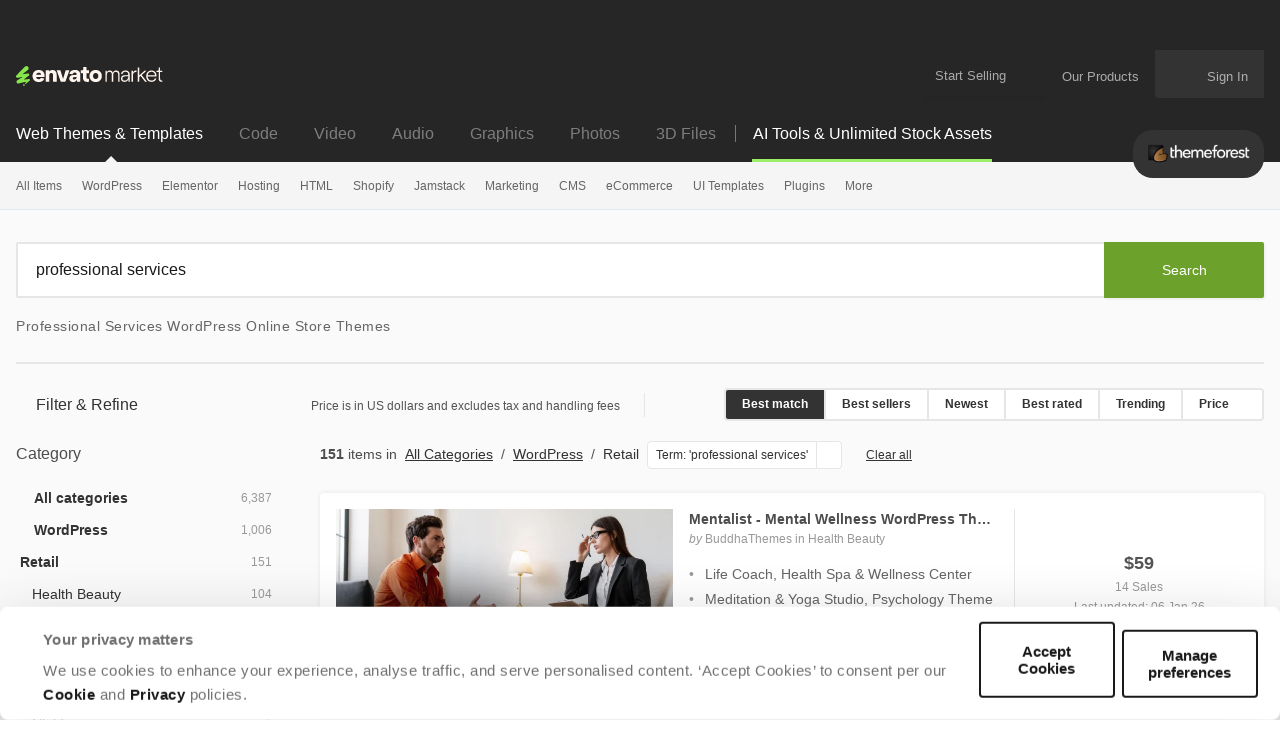

--- FILE ---
content_type: text/html; charset=utf-8
request_url: https://themeforest.net/category/wordpress/retail?term=professional%20services
body_size: 61987
content:
<!DOCTYPE html>
<html lang="en">
<head>
  <meta charset="utf-8">
  <link rel="preload" href="https://assets.market-storefront.envato-static.com/storefront/assets/styles-4a45d6c22165d4b929f166a7a95cedfd4be8ae509257b153d5d388b5e42fe0f8.css" as="style" type="text/css">
  <link rel="preload" href="https://market-resized.envatousercontent.com/previews/files/668607889/Preview+-+mentalist.jpg?w=590&amp;h=300&amp;cf_fit=crop&amp;crop=top&amp;format=auto&amp;q=85&amp;s=66042fb629930fc8b151ff5d0d6c79551e7478c99ad5cf57d990beabd0fa3578" as="image">
<link rel="stylesheet" href="https://assets.market-storefront.envato-static.com/storefront/assets/styles-4a45d6c22165d4b929f166a7a95cedfd4be8ae509257b153d5d388b5e42fe0f8.css" media="all" data-turbo-track="reload" />
  <link rel="preconnect" href="//market-resized.envatousercontent.com" crossorigin>
  <link rel="dns-prefetch" href="//market-resized.envatousercontent.com">
  <link rel="preconnect" href="//assets.market-storefront.envato-static.com" crossorigin>
  <link rel="dns-prefetch" href="//assets.market-storefront.envato-static.com">
  <link rel="preconnect" href="//consentcdn.cookiebot.com" crossorigin>
  <link rel="dns-prefetch" href="//consentcdn.cookiebot.com">

    <script>
//<![CDATA[
    window.datadogEnvironment = 'production'
    window.datadogSampleRate = 2
    window.datadogVersion = '85d3e8182c378b1120432370438c3e6443a9f6bf'

//]]>
</script>
  <script src="https://assets.market-storefront.envato-static.com/storefront/assets/datadog-c279ebf2eafb15dfd9eecfce4190f425a213de90dda51757bcda1c97f57baa8b.js" crossorigin="anonymous"></script>
  <title>Professional Services WordPress Online Store Themes</title>
<meta name="description" content="Get 151 professional services WordPress online store themes on ThemeForest such as Mentalist - Mental Wellness WordPress Theme, ChefGear - Commercial kitchen &amp;amp; Restaurant Equipment WordPress Theme, Travlla- Travel &amp;amp; Tour Booking Agency WordPress Theme">
<meta property="og:title" content="Professional Services WordPress Online Store Themes">
<meta property="og:description" content="Get 151 professional services WordPress online store themes on ThemeForest such as Mentalist - Mental Wellness WordPress Theme, ChefGear - Commercial kitchen &amp;amp; Restaurant Equipment WordPress Theme, Travlla- Travel &amp;amp; Tour Booking Agency WordPress Theme">
<meta property="og:type" content="website">
<meta property="og:site_name" content="ThemeForest">
<meta property="og:image" content="https://assets.market-storefront.envato-static.com/storefront/assets/og-images/themeforest-67f19309e05516418c3b6a69a8d910b031071f8ece7bb6f4cb5a274edef6c4ad.png">
  <meta name="robots" content="noindex, nofollow">
<meta name="bingbot" content="nocache">

  <meta property="fb:admins" content="580836304">
<meta name="yandex-verification" content="58faa6ff34c071e6">
<meta name="baidu-site-verification" content="x0xoFSsC7y">
<meta name="msvalidate.01" content="671616CA558AF093483E9570081ACD21">

<link rel="icon" type="image/ico" href="https://assets.market-storefront.envato-static.com/storefront/assets/favicons/favicon-683776860a73328fbfb90221f38228ae31fd55217f17b0fdba2daa1727c47dbd.ico">
<link rel="apple-touch-icon-precomposed" sizes="144x144" href="https://assets.market-storefront.envato-static.com/storefront/assets/favicons/apple-touch-icon-144x144-precomposed-a2606626583ce37053a6dca090b0b0d3a9483148984d8006645e267620fd14f8.png">
<link rel="apple-touch-icon-precomposed" sizes="114x114" href="https://assets.market-storefront.envato-static.com/storefront/assets/favicons/apple-touch-icon-114x114-precomposed-1486df5684777065c578079fd79ca115b237a6442c34a9933f301c2441fbac6f.png">
<link rel="apple-touch-icon-precomposed" sizes="72x72" href="https://assets.market-storefront.envato-static.com/storefront/assets/favicons/apple-touch-icon-72x72-precomposed-1b00bb9e3922f5db75e20ee89b8b235c613bb16de8724542f9d23efab119c3ce.png">
<link rel="apple-touch-icon-precomposed" href="https://assets.market-storefront.envato-static.com/storefront/assets/favicons/apple-touch-icon-precomposed-a2606626583ce37053a6dca090b0b0d3a9483148984d8006645e267620fd14f8.png">

  <script type="text/javascript" data-turbo-eval="false">
  window.addEventListener("CookiebotOnDialogDisplay", (event) => {
    const cookieDialog = event.srcElement.CookieConsentDialog.DOM
    cookieDialog.dataset.turbo = false
  })
</script>
<script src="https://consent.cookiebot.com/uc.js" data-cbid="d10f7659-aa82-4007-9cf1-54a9496002bf" data-georegions="{&quot;region&quot;:&quot;US&quot;,&quot;cbid&quot;:&quot;d9683f70-895f-4427-97dc-f1087cddf9d8&quot;}" defer="defer" id="Cookiebot"></script>


  <meta content="origin-when-cross-origin" name="referrer">
  <meta http-equiv="X-UA-Compatible" content="IE=edge">
  <meta name="viewport" content="width=device-width, initial-scale=1">
  <meta name="theme-color" content="#333333">

  <meta name="sso_server_domain" content="https://account.envato.com">
  <meta name="sso_client_key" content="themeforest">
  <meta name="revision" content="85d3e8182c378b1120432370438c3e6443a9f6bf">

  <meta name="csrf-param" content="authenticity_token" />
  <meta name="csrf-token">
  
  
  <link rel="next" href="/category/wordpress/retail?page=2&amp;term=professional%20services" />

  
  <script type="application/ld+json">
{"@context":"https://schema.org","@type":"OnlineBusiness","name":"Themeforest","alternateName":"Envato Market","url":"https://themeforest.net","logo":"https://assets.market-storefront.envato-static.com/storefront/assets/logos/envato-market-black-e1a82c06abeaebefed5ef0159102a06cd996de649ea62018b395978c09cd1edc.svg","description":"ThemeForest is a leading online marketplace where web designers, developers, and creators can buy and sell website templates, WordPress themes, UI kits, and other digital assets for building professional websites and applications across various platforms and industries.","contactPoint":{"@type":"ContactPoint","contactType":"Customer Support","url":"https://help.market.envato.com/hc/en-us","availableLanguage":["English"],"areaServed":"Worldwide"},"address":{"@type":"PostalAddress","postOfficeBoxNumber":"16122","streetAddress":"Collins Street West","addressLocality":"Melbourne","addressRegion":"Victoria","postalCode":"8007","addressCountry":"AU"},"parentOrganization":[{"@type":"Organization","name":"Envato","url":"https://elements.envato.com/"}]}
</script>

  <script>
//<![CDATA[
  var rollbarClientToken = "0924cd7a408b49498096b5c1ade65966"
  var rollbarEnvironment = "production"

//]]>
</script>

  <script>
//<![CDATA[
    var gtmConfig = {}

//]]>
</script><script src="https://assets.market-storefront.envato-static.com/storefront/assets/gtm_measurements-101855c4e1e7a110f900a5f3a9cc2c5377d218b62dfded55bf5b351ea9bfe089.js" data-turbo-track="reload" defer="defer" nonce="true"></script>


  <script src="https://assets.market-storefront.envato-static.com/storefront/assets/rollbar-7bc4c06095a1b79e069603d519345cb0874efc34e809cfc87cfa225324341bcc.js" crossorigin="anonymous" data-turbo-track="reload" defer="defer"></script>
  <script src="https://assets.market-storefront.envato-static.com/storefront/assets/legacy-dc4e345dc4f1681c7ccb13cf6984fb831a738b5721eecdf93394a59ae47b5e20.js" crossorigin="anonymous" data-turbo-track="reload" nomodule="nomodule"></script>
  <script src="https://assets.market-storefront.envato-static.com/storefront/assets/application-060cee9fbb16c49331c53f1e35fe35f92316b752135ca96d8526353a9184f761.js" crossorigin="anonymous" data-turbo-track="reload" defer="defer"></script>
</head>
<body
  class="no-js color-scheme-light"
  data-controller="yes-js favorites-loader auto-sign-in impression-tracker"
  data-analytics-context="body"
  data-google-tag-manager-marketing-id="GTM-KGCDGPL6"
  data-google-tag-manager-statistics-id="GTM-W8KL5Q5"
  data-google-tag-manager-marketing-env-params=""
  data-google-tag-manager-statistics-env-params=""
  data-site="themeforest"
  data-site-domain="themeforest.net"
  
>
  <noscript>
  <iframe
    src="https://www.googletagmanager.com/ns.html?id=GTM-KGCDGPL6"
    height="0"
    width="0"
    style="display:none;visibility:hidden"
  >
  </iframe>
</noscript>

  <noscript>
  <iframe
    src="https://www.googletagmanager.com/ns.html?id=GTM-W8KL5Q5"
    height="0"
    width="0"
    style="display:none;visibility:hidden"
  >
  </iframe>
</noscript>


  <script>
//<![CDATA[
  (function() {
    function normalizeAttributeValue(value) {
      if (value === undefined) return undefined
      if (value === null) return undefined

      let normalizedValue

      if (Array.isArray(value)) {
        normalizedValue = normalizedValue || value
          .map(normalizeAttributeValue)
          .filter(Boolean)
          .join(', ')
      }

      normalizedValue = normalizedValue || value
        .toString()
        .toLowerCase()
        .trim()
        .replace(/&amp;/g, '&')
        .replace(/&#39;/g, "'")
        .replace(/\s+/g, ' ')

      if (normalizedValue === '') return undefined
      return normalizedValue
    }

    function parseSignedInUserIdsFromCookie() {
      if (!document.cookie) return { envatoId: undefined, marketId: undefined };

      var prefix = "statistics_info=";
      var cookie = document.cookie.split('; ').find(function(part) {
        return part.startsWith(prefix);
      })

      if (cookie === undefined) return { envatoId: undefined, marketId: undefined };

      var ids = decodeURIComponent(cookie.substring(prefix.length)).split(":");

      return { envatoId: ids[0], marketId: ids[1] };
    }

    if (document.documentElement.hasAttribute('data-turbo-preview')) return

    window.dataLayer = window.dataLayer || [];

    var gaParam = (new URL(window.location)).searchParams.get("_ga")
    var signedInUserIds = parseSignedInUserIdsFromCookie();
    var categoryAttributes = JSON.parse('{"custom_item_category":"wordpress","custom_item_category_2":"retailtermprofessional20services"}');
    var pageAttributes = {
      app_name: normalizeAttributeValue('market-storefront'),
      app_env: normalizeAttributeValue('production'),
      app_version: normalizeAttributeValue('85d3e8182c378b1120432370438c3e6443a9f6bf'),
      page_type: normalizeAttributeValue('item catalogue'),
      page_location: window.location.href,
      page_referrer: document.referrer,
      page_title: document.title,
      ga_param: normalizeAttributeValue(gaParam ? '_ga='+gaParam : undefined),
      event_attributes: null,
      user_attributes: {
        user_id: normalizeAttributeValue(signedInUserIds.envatoId),
        market_user_id: normalizeAttributeValue(signedInUserIds.marketId),
      },
      ...categoryAttributes
    };
    dataLayer.push(pageAttributes)

    dataLayer.push({
      event: 'analytics_ready',
      event_attributes: {
        event_type: 'user',
        custom_timestamp: Date.now()
      }
    })
  })();

//]]>
</script>

  <a class="layouts-application_layout__skipLink" data-controller="skip-link" data-action="click->skip-link#skipToMain" href="javascript:void(0)">Skip to content</a>
    <div class="shared-global_header-global_header_component__headerWrapper" role="banner">
    <div class="shared-global_header-global_header_component__desktopHeader shared-global_header-global_header_component__bannerPlaceholder">
      <div class="shared-global_header-logo_bar_component__headerTopWrapper">
  <div class="shared-global_header-logo_bar_component__gridWideSection">
    <a href="/" class="shared-global_header-logo_bar_component__logoImageWrapper">
      <img src="https://assets.market-storefront.envato-static.com/storefront/assets/logos/envato-market-0c6ef0bdbf918a098bf915273cd4ca39cb1afd7992deef185dafe33b2c623b2f.svg" height="20" alt="Envato Market logo" />
      <span class="shared-global_header-logo_bar_component__hiddenText">Envato Market</span>
    </a>
    <nav class="shared-global_header-logo_bar_component__nav" aria-label="account" data-turbo="false">
      <a class="shared-global_header-logo_bar_component__menuLink" href="https://author.envato.com">
        Start Selling
      </a>
      <div class="shared-global_header-dropdown_component__guestUserMenuWrapper" data-turbo="false">
      <a class="shared-global_header-our_products_component__ourProductMenuLink" href="#">
      <span class="shared-global_header-our_products_component__menuDropdownIconWrapper">
        <svg width='100%' height='100%'>
  <use xlink:href='/storefront/assets/icon_spritesheet-2c8173174a30370958101e9b5e0dc4a0503c16573b4e2c0961245849681b052e.svg#dialer'></use>
</svg>

      </span>
      <span class="shared-global_header-our_products_component__menuLinkText">Our Products</span>
    </a>

  <div class="shared-global_header-dropdown_component__dropdownWrapper">
    <div class="shared-global_header-dropdown_component__dropdown">
          <nav class="shared-global_header-our_products_component__dropdownListWrapper" aria-label="our products">
        <a
          class="shared-global_header-our_products_component__dropdownLink"
          title="The unlimited creative subscription"
          rel="noopener"
          target="_blank"
          href="https://elements.envato.com/?utm_source=envatomarket&amp;utm_medium=promos&amp;utm_campaign=elements_mkt-headernav_our_products_26AUG2024&amp;utm_content=headernav"
          data-impression-tracker-target="promotion"
          data-analytics-view-payload="{&quot;eventName&quot;:&quot;view_promotion&quot;,&quot;eventType&quot;:&quot;user&quot;,&quot;contextDetail&quot;:&quot;product picker&quot;,&quot;ecommerce&quot;:{&quot;promotionId&quot;:&quot;elements_mkt-headernav_our_products_26AUG2024&quot;,&quot;promotionName&quot;:&quot;elements_mkt-headernav_our_products_26AUG2024&quot;,&quot;promotionType&quot;:&quot;elements referral&quot;}}"
          data-analytics-click-payload="{&quot;eventName&quot;:&quot;select_promotion&quot;,&quot;eventType&quot;:&quot;user&quot;,&quot;contextDetail&quot;:&quot;product picker&quot;,&quot;ecommerce&quot;:{&quot;promotionId&quot;:&quot;elements_mkt-headernav_our_products_26AUG2024&quot;,&quot;promotionName&quot;:&quot;elements_mkt-headernav_our_products_26AUG2024&quot;,&quot;promotionType&quot;:&quot;elements referral&quot;}}"
        >
          <div class="shared-global_header-our_products_component__dropdownLinkLogo">
            <img loading="lazy" alt="Envato Elements" height="16" src="https://assets.market-storefront.envato-static.com/storefront/assets/logos/envato-elements-e1a82c06abeaebefed5ef0159102a06cd996de649ea62018b395978c09cd1edc.svg" />
          </div>
          <span class="shared-global_header-our_products_component__dropdownText">The unlimited creative subscription</span>
        </a>
        <a
          class="shared-global_header-our_products_component__dropdownLink"
          title="Free creative tutorials and courses"
          rel="noopener"
          target="_blank"
          href="https://tutsplus.com/?utm_source=envatomarket&amp;utm_medium=promos&amp;utm_campaign=tutsplus_mkt-headernav_our_products_26AUG2024&amp;utm_content=headernav"
        >
          <div class="shared-global_header-our_products_component__dropdownLinkLogo">
            <img loading="lazy" alt="Envato Tuts+" height="16" src="https://assets.market-storefront.envato-static.com/storefront/assets/logos/envato-tutsplus-e2d6fc98c47f1e35aa7ca0b06afc8d21e7951b59c468608472334ef6014743fd.svg" />
          </div>
          <span class="shared-global_header-our_products_component__dropdownText">Free creative tutorials and courses</span>
        </a>
        <a
          class="shared-global_header-our_products_component__dropdownLink"
          title="Customize mockups, design and video"
          rel="noopener"
          target="_blank"
          href="https://placeit.net/?utm_source=envatomarket&amp;utm_medium=promos&amp;utm_campaign=placeit_mkt-headernav_our_products_26AUG2024&amp;utm_content=headernav"
          data-impression-tracker-target="promotion"
          data-analytics-view-payload="{&quot;eventName&quot;:&quot;view_promotion&quot;,&quot;eventType&quot;:&quot;user&quot;,&quot;contextDetail&quot;:&quot;product picker&quot;,&quot;ecommerce&quot;:{&quot;promotionId&quot;:&quot;placeit_mkt-headernav_our_products_26AUG2024&quot;,&quot;promotionName&quot;:&quot;placeit_mkt-headernav_our_products_26AUG2024&quot;,&quot;promotionType&quot;:&quot;&quot;}}"
          data-analytics-click-payload="{&quot;eventName&quot;:&quot;select_promotion&quot;,&quot;eventType&quot;:&quot;user&quot;,&quot;contextDetail&quot;:&quot;product picker&quot;,&quot;ecommerce&quot;:{&quot;promotionId&quot;:&quot;placeit_mkt-headernav_our_products_26AUG2024&quot;,&quot;promotionName&quot;:&quot;placeit_mkt-headernav_our_products_26AUG2024&quot;,&quot;promotionType&quot;:&quot;&quot;}}"
        >
          <div class="shared-global_header-our_products_component__dropdownLinkLogo">
            <img loading="lazy" alt="Envato Placeit" height="16" src="https://assets.market-storefront.envato-static.com/storefront/assets/logos/envato-placeit-8320463adc8087b3a88d83e0529f594c02741a33a3d1b19a47cdf947c43083b2.svg" />
          </div>
          <span class="shared-global_header-our_products_component__dropdownText">Customize mockups, design and video</span>
        </a>
    </nav>
    <div class="shared-global_header-our_products_component__navFooter">
      Join the
      <a class="shared-global_header-our_products_component__footerLink"
         href="https://community.envato.com"
         target="_blank"
         rel="noopener">Envato community</a>
    </div>

    </div>
  </div>
</div>

      <span class="shared-global_header-logo_bar_component__userCartWrapper">
        <a
  class="shared-global_header-cart_link_component__root"
  href="/cart"
  title="Cart"
  id="cart-link-desktop"
  data-turbo-permanent
  data-turbo="false"
>
  <span class="shared-global_header-cart_link_component__userCartIcon">
    <svg width='100%' height='100%'>
  <use xlink:href='/storefront/assets/icon_spritesheet-2c8173174a30370958101e9b5e0dc4a0503c16573b4e2c0961245849681b052e.svg#cart'></use>
</svg>

  </span>
  <span class="shared-global_header-cart_link_component__userCartCount"
        data-controller="cart-icon"
        data-action="cartStoreUpdated@window->cart-icon#updateFromStore"
  ></span>
</a>

      </span>
      <span
        class="shared-global_header-logo_bar_component__usernameWrapper"
        id="tlp-header-user-nav"
        data-turbo-permanent
        data-controller="fragment-loader"
        data-fragment-loader-session-required-value="true"
        data-fragment-loader-url-value="/my/user_nav"
      >
        <div class="shared-global_header-dropdown_component__guestUserMenuWrapper shared-global_header-dropdown_component__disabled" data-turbo="false">
  
      <a class="shared-global_header-user_nav_component__guestUserMenuLink"
        href="/sign_in"
        data-turbo="false"
        data-controller="modal-commander"
        data-action="modal-commander#open"
        data-modal-commander-url-value="/storefront/sign_in"
      >
        <span class="shared-global_header-user_nav_component__guestUserMenuText">Sign In</span>
      </a>


  <div class="shared-global_header-dropdown_component__dropdownWrapper">
    <div class="shared-global_header-dropdown_component__dropdown">
      
    </div>
  </div>
</div>

      </span>
    </nav>
  </div>
</div>

      <div class="shared-global_header-mobile_menu_component__headerTopMobileWrapper" data-controller="mobile-menu">
  <div class="shared-global_header-mobile_menu_component__headerMobile">

    <div class="shared-global_header-mobile_menu_component__accountButton">
      <div>
  <div class="shared-global_header-cart_mini_link_component__cartButton">
    <a class="shared-global_header-cart_mini_link_component__linkButton"
       href="/cart"
       title="Cart"
       data-turbo="false">

      <span class="shared-global_header-cart_mini_link_component__userCartIcon">
        <svg width='100%' height='100%'>
  <use xlink:href='/storefront/assets/icon_spritesheet-2c8173174a30370958101e9b5e0dc4a0503c16573b4e2c0961245849681b052e.svg#cart_mobile'></use>
</svg>

      </span>
      <span class="shared-global_header-cart_mini_link_component__userCartCount"
            data-controller="cart-icon"
            data-action="cartStoreUpdated@window->cart-icon#updateFromStore"
      ></span>
    </a>
  </div>
</div>

      <a class="shared-global_header-mobile_menu_component__linkButton"
         title="Open account menu"
         data-action="click->mobile-menu#openUserMenu"
         href="#">
        <span class="shared-global_header-mobile_menu_component__linkIcon">
          <svg width='100%' height='100%'>
  <use xlink:href='/storefront/assets/icon_spritesheet-2c8173174a30370958101e9b5e0dc4a0503c16573b4e2c0961245849681b052e.svg#person'></use>
</svg>

        </span>
      </a>
    </div>

    <div class="shared-global_header-mobile_menu_component__categoriesButton">
      <a class="shared-global_header-mobile_menu_component__linkButton"
         title="Open site menu"
         data-action="click->mobile-menu#openCategoriesMenu"
         href="#">
        <span class="shared-global_header-mobile_menu_component__linkIcon">
          <svg width='100%' height='100%'>
  <use xlink:href='/storefront/assets/icon_spritesheet-2c8173174a30370958101e9b5e0dc4a0503c16573b4e2c0961245849681b052e.svg#hamburger'></use>
</svg>

        </span>
      </a>
    </div>

    <div>
      <a class="shared-global_header-mobile_menu_component__baseLogo" href="/">
        <picture>
          <source srcset="https://assets.market-storefront.envato-static.com/storefront/assets/logos/themeforest-dd57a83e1947d49586491f03d1c3eedc4c6a438d2740328c5277e6b67bc46ad9.webp" type="image/webp">
          <img loading="lazy"
               src="https://assets.market-storefront.envato-static.com/storefront/assets/logos/themeforest-15052b5a8846d9acfb6183725cf28b5a4218288c307e0cd3628e9b7631e6dd0e.png"
               alt="ThemeForest"
               class="shared-global_header-mobile_menu_component__logo">
        </picture>
      </a>
    </div>

  </div>

  <div class="shared-global_header-mobile_menu_component__offCanvasBackground" data-mobile-menu-target="categoriesMenu" >
    <div class="shared-global_header-mobile_menu_component__overlay" data-action="click->mobile-menu#closeMenu"></div>
    <template data-mobile-menu-target="categoriesTemplate">
      <div class="shared-global_header-mobile_menu_component__offCanvasWrapper"
        data-controller="impression-tracker"
      >
        <div class="shared-global_header-mobile_menu_component__offCanvasLeftContainer">
          <button class="shared-global_header-mobile_menu_component__canvasToggle" data-action="click->mobile-menu#closeMenu">
            <svg fill="currentColor" preserveAspectRatio="xMidYMid meet" height="14px" width="14px" viewBox="0 0 10 10" style="vertical-align: middle;">
              <title id="Close">Close</title>
              <g>
                <path d="M9.888641,1.2053571 C9.962881,1.2797623 10,1.3690471 10,1.4732143 C10,1.5773815 9.962881,1.6666663 9.888641,1.7410714 L6.904232,4.7321429 C6.829992,4.806548 6.792873,4.8958328 6.792873,5 C6.792873,5.1041672 6.829992,5.193452 6.904232,5.2678571 L9.86637,8.2589286 C9.955457,8.3333337 10,8.4226185 10,8.5267857 C10,8.6309529 9.955457,8.7202377 9.86637,8.7946429 L8.797327,9.8883929 C8.723088,9.962798 8.63029,10 8.518931,10 C8.407572,10 8.314774,9.962798 8.240535,9.8883929 L5.278396,6.8973214 C5.204157,6.8229163 5.111359,6.7857143 5,6.7857143 C4.888641,6.7857143 4.795843,6.8229163 4.721604,6.8973214 L1.737194,9.8883929 C1.662954,9.962798 1.573868,10 1.469933,10 C1.365998,10 1.276912,9.962798 1.202673,9.8883929 L0.111359,8.7946429 C0.037119,8.7202377 0,8.6309529 0,8.5267857 C0,8.4226185 0.037119,8.3333337 0.111359,8.2589286 L3.095768,5.2678571 C3.170008,5.193452 3.207127,5.1041672 3.207127,5 C3.207127,4.8958328 3.170008,4.806548 3.095768,4.7321429 L0.111359,1.7410714 C0.037119,1.6666663 0,1.5736613 0,1.4620536 C0,1.3504459 0.037119,1.2574408 0.111359,1.1830357 L1.202673,0.1116071 C1.276912,0.037202 1.36971,0 1.481069,0 C1.592428,0 1.685226,0.037202 1.759465,0.1116071 L4.721604,3.1026786 C4.795843,3.1770837 4.888641,3.2142857 5,3.2142857 C5.111359,3.2142857 5.204157,3.1770837 5.278396,3.1026786 L8.262806,0.1116071 C8.337046,0.037202 8.426132,0 8.530067,0 C8.634002,0 8.723088,0.037202 8.797327,0.1116071 L9.888641,1.2053571 Z"></path>
              </g>
            </svg>
          </button>
          <div class="shared-global_header-mobile_menu_component__logoImageWrapper">
            <a class="shared-global_header-mobile_menu_component__logoImageLink" href="/">
              <img alt="ThemeForest" src="https://assets.market-storefront.envato-static.com/storefront/assets/logos/envato-market-0c6ef0bdbf918a098bf915273cd4ca39cb1afd7992deef185dafe33b2c623b2f.svg" height="15" />
              <span class="shared-global_header-mobile_menu_component__hiddenText">Envato Market</span>
            </a>
          </div>
          <div data-controller="toggler">
  <div class="shared-global_header-mobile_markets_nav_component__currentSiteSectionWrapper shared-global_header-mobile_markets_nav_component__themeforestWrapper">
    <div class="shared-global_header-mobile_markets_nav_component__currentSiteSpan">Web Themes &amp; Templates</div>
    <div
      class="shared-global_header-mobile_markets_nav_component__mainMenuToggle"
      data-toggler-target="toggle"
      data-toggler-expanded-class="shared-global_header-mobile_markets_nav_component__expanded"
      data-action="click->toggler#toggle"
    >
      <svg width='100%' height='100%'>
  <use xlink:href='/storefront/assets/icon_spritesheet-2c8173174a30370958101e9b5e0dc4a0503c16573b4e2c0961245849681b052e.svg#arrow_fill_down'></use>
</svg>

    </div>
  </div>
  <div
    class="shared-global_header-mobile_markets_nav_component__sitesMenuWrapper"
    data-toggler-target="toggle"
    data-toggler-expanded-class="shared-global_header-mobile_markets_nav_component__expanded"
  >
      <a class="shared-global_header-mobile_markets_nav_component__siteLink" href="https://codecanyon.net/?auto_signin=true">
        <span class="shared-global_header-mobile_markets_nav_component__siteLinkText">Code</span>
</a>      <a class="shared-global_header-mobile_markets_nav_component__siteLink" href="https://videohive.net/?auto_signin=true">
        <span class="shared-global_header-mobile_markets_nav_component__siteLinkText">Video</span>
</a>      <a class="shared-global_header-mobile_markets_nav_component__siteLink" href="https://audiojungle.net/?auto_signin=true">
        <span class="shared-global_header-mobile_markets_nav_component__siteLinkText">Audio</span>
</a>      <a class="shared-global_header-mobile_markets_nav_component__siteLink" href="https://graphicriver.net/?auto_signin=true">
        <span class="shared-global_header-mobile_markets_nav_component__siteLinkText">Graphics</span>
</a>      <a class="shared-global_header-mobile_markets_nav_component__siteLink" href="https://photodune.net/?auto_signin=true">
        <span class="shared-global_header-mobile_markets_nav_component__siteLinkText">Photos</span>
</a>      <a class="shared-global_header-mobile_markets_nav_component__siteLink" href="https://3docean.net/?auto_signin=true">
        <span class="shared-global_header-mobile_markets_nav_component__siteLinkText">3D Files</span>
</a>  </div>
</div>

          <div class="shared-global_header-mobile_menu_search_component__root shared-global_header-mobile_menu_search_component__noBorder">
  <form
    role="search"
    method="get"
    action="/search"
    data-controller="search-event"
    data-action="submit->search-event#submit">
   <div class="shared-global_header-mobile_menu_search_component__searchInlineElement"></div>
    <div class="shared-global_header-mobile_menu_search_component__form">
      <div class="shared-global_header-mobile_menu_search_component__inputWrapper">
        <input
          type="search"
          aria-label="search"
          class="shared-global_header-mobile_menu_search_component__input"
          name="term"
          placeholder="Search"
          role="search"
          value=""
          data-search-event-target="input">
      </div>
      <button class="shared-global_header-mobile_menu_search_component__searchButton" type="submit">
        <svg fill="currentColor" preserveAspectRatio="xMidYMid meet" height="1em" width="1em" viewBox="0 0 512 512" title="search" style="vertical-align: middle;">
          <title>search</title>
          <g>
            <path d="M507.5 469.3c0 10.5-3.8 19.5-11.5 27.2s-16.7 11.5-27.2 11.5c-10.9 0-20-3.8-27.2-11.5l-103.7-103.4c-36.1 25-76.3 37.5-120.6 37.5-28.8 0-56.4-5.6-82.7-16.8s-49-26.3-68-45.3-34.2-41.7-45.3-68c-11.2-26.3-16.8-53.9-16.8-82.7s5.6-56.4 16.8-82.7 26.3-49 45.3-68 41.7-34.2 68-45.3c26.3-11.2 53.9-16.8 82.7-16.8s56.4 5.6 82.7 16.8c26.3 11.2 49 26.3 68 45.3s34.2 41.7 45.3 68c11.2 26.3 16.8 53.9 16.8 82.7 0 44.3-12.5 84.5-37.5 120.6l103.7 103.7c7.5 7.5 11.2 16.5 11.2 27.2zm-154.8-251.5c0-37.3-13.2-69.2-39.8-95.7-26.5-26.5-58.4-39.8-95.7-39.8s-69.2 13.3-95.7 39.8-39.8 58.4-39.8 95.7 13.2 69.2 39.8 95.7c26.5 26.5 58.4 39.8 95.7 39.8s69.2-13.2 95.7-39.8c26.6-26.5 39.8-58.4 39.8-95.7z"></path>
          </g>
        </svg>
      </button>
    </div>
  </form>
</div>

            <div data-controller="toggler">
    <a class="shared-global_header-categories_mobile_menu_component__linkRow"
      href="/category/all"
      data-turbo="true"
      data-action="click-&gt;toggler#toggle"
      data-toggler-target="toggle"
      data-toggler-expanded-class="shared-global_header-categories_mobile_menu_component__expanded"
      target="_self"
    >
      <div class="shared-global_header-categories_mobile_menu_component__link shared-global_header-categories_mobile_menu_component__linkRow">
        All Items
      </div>
        <div class="shared-global_header-categories_mobile_menu_component__icon">
          <svg width='100%' height='100%'>
  <use xlink:href='/storefront/assets/icon_spritesheet-2c8173174a30370958101e9b5e0dc4a0503c16573b4e2c0961245849681b052e.svg#arrow_fill_down'></use>
</svg>

        </div>
    </a>

      <nav data-toggler-target="toggle"
           data-toggler-expanded-class="shared-global_header-categories_mobile_menu_component__expanded"
           class="shared-global_header-categories_mobile_menu_component__subLinks">
          <a href="/top-sellers"
             target="_self"
            data-turbo="true"
            class="shared-global_header-categories_mobile_menu_component__link shared-global_header-categories_mobile_menu_component__sub"
            data-action="click->mobile-menu#closeMenu"
          >
            Popular Files
          </a>
          <a href="/feature"
             target="_self"
            data-turbo="true"
            class="shared-global_header-categories_mobile_menu_component__link shared-global_header-categories_mobile_menu_component__sub"
            data-action="click->mobile-menu#closeMenu"
          >
            Featured Files
          </a>
          <a href="/category/all?date=this-month&amp;sort=sales"
             target="_self"
            data-turbo="true"
            class="shared-global_header-categories_mobile_menu_component__link shared-global_header-categories_mobile_menu_component__sub"
            data-action="click->mobile-menu#closeMenu"
          >
            Top New Files
          </a>
          <a href="/follow_feed"
             target="_self"
            data-turbo="false"
            class="shared-global_header-categories_mobile_menu_component__link shared-global_header-categories_mobile_menu_component__sub"
            data-action="click->mobile-menu#closeMenu"
          >
            Follow Feed
          </a>
          <a href="/authors/top"
             target="_self"
            data-turbo="false"
            class="shared-global_header-categories_mobile_menu_component__link shared-global_header-categories_mobile_menu_component__sub"
            data-action="click->mobile-menu#closeMenu"
          >
            Top Authors
          </a>
          <a href="/page/top_new_sellers"
             target="_self"
            data-turbo="false"
            class="shared-global_header-categories_mobile_menu_component__link shared-global_header-categories_mobile_menu_component__sub"
            data-action="click->mobile-menu#closeMenu"
          >
            Top New Authors
          </a>
          <a href="/collections"
             target="_self"
            data-turbo="false"
            class="shared-global_header-categories_mobile_menu_component__link shared-global_header-categories_mobile_menu_component__sub"
            data-action="click->mobile-menu#closeMenu"
          >
            Public Collections
          </a>
          <a href="/category"
             target="_self"
            data-turbo="false"
            class="shared-global_header-categories_mobile_menu_component__link shared-global_header-categories_mobile_menu_component__sub"
            data-action="click->mobile-menu#closeMenu"
          >
            View All Categories
          </a>
      </nav>
  </div>
  <div data-controller="toggler">
    <a class="shared-global_header-categories_mobile_menu_component__linkRow"
      href="/category/wordpress"
      data-turbo="true"
      data-action="click-&gt;toggler#toggle"
      data-toggler-target="toggle"
      data-toggler-expanded-class="shared-global_header-categories_mobile_menu_component__expanded"
      target="_self"
    >
      <div class="shared-global_header-categories_mobile_menu_component__link shared-global_header-categories_mobile_menu_component__linkRow">
        WordPress
      </div>
        <div class="shared-global_header-categories_mobile_menu_component__icon">
          <svg width='100%' height='100%'>
  <use xlink:href='/storefront/assets/icon_spritesheet-2c8173174a30370958101e9b5e0dc4a0503c16573b4e2c0961245849681b052e.svg#arrow_fill_down'></use>
</svg>

        </div>
    </a>

      <nav data-toggler-target="toggle"
           data-toggler-expanded-class="shared-global_header-categories_mobile_menu_component__expanded"
           class="shared-global_header-categories_mobile_menu_component__subLinks">
          <a href="/category/wordpress"
             target="_self"
            data-turbo="false"
            class="shared-global_header-categories_mobile_menu_component__link shared-global_header-categories_mobile_menu_component__sub"
            data-action="click->mobile-menu#closeMenu"
          >
            Show all WordPress
          </a>
          <a href="/popular_item/by_category?category=wordpress"
             target="_self"
            data-turbo="true"
            class="shared-global_header-categories_mobile_menu_component__link shared-global_header-categories_mobile_menu_component__sub"
            data-action="click->mobile-menu#closeMenu"
          >
            Popular Items
          </a>
          <a href="/category/wordpress/blog-magazine"
             target="_self"
            data-turbo="true"
            class="shared-global_header-categories_mobile_menu_component__link shared-global_header-categories_mobile_menu_component__sub"
            data-action="click->mobile-menu#closeMenu"
          >
            Blog / Magazine
          </a>
          <a href="/category/wordpress/buddypress"
             target="_self"
            data-turbo="true"
            class="shared-global_header-categories_mobile_menu_component__link shared-global_header-categories_mobile_menu_component__sub"
            data-action="click->mobile-menu#closeMenu"
          >
            BuddyPress
          </a>
          <a href="/category/wordpress/corporate"
             target="_self"
            data-turbo="true"
            class="shared-global_header-categories_mobile_menu_component__link shared-global_header-categories_mobile_menu_component__sub"
            data-action="click->mobile-menu#closeMenu"
          >
            Corporate
          </a>
          <a href="/category/wordpress/creative"
             target="_self"
            data-turbo="true"
            class="shared-global_header-categories_mobile_menu_component__link shared-global_header-categories_mobile_menu_component__sub"
            data-action="click->mobile-menu#closeMenu"
          >
            Creative
          </a>
          <a href="/category/wordpress/corporate/directory-listings"
             target="_self"
            data-turbo="true"
            class="shared-global_header-categories_mobile_menu_component__link shared-global_header-categories_mobile_menu_component__sub"
            data-action="click->mobile-menu#closeMenu"
          >
            Directory &amp; Listings
          </a>
          <a href="/category/wordpress/ecommerce"
             target="_self"
            data-turbo="true"
            class="shared-global_header-categories_mobile_menu_component__link shared-global_header-categories_mobile_menu_component__sub"
            data-action="click->mobile-menu#closeMenu"
          >
            eCommerce
          </a>
          <a href="/category/wordpress/education"
             target="_self"
            data-turbo="true"
            class="shared-global_header-categories_mobile_menu_component__link shared-global_header-categories_mobile_menu_component__sub"
            data-action="click->mobile-menu#closeMenu"
          >
            Education
          </a>
          <a href="/attributes/compatible-with/elementor"
             target="_self"
            data-turbo="true"
            class="shared-global_header-categories_mobile_menu_component__link shared-global_header-categories_mobile_menu_component__sub"
            data-action="click->mobile-menu#closeMenu"
          >
            Elementor
          </a>
          <a href="/category/wordpress/entertainment"
             target="_self"
            data-turbo="true"
            class="shared-global_header-categories_mobile_menu_component__link shared-global_header-categories_mobile_menu_component__sub"
            data-action="click->mobile-menu#closeMenu"
          >
            Entertainment
          </a>
          <a href="/category/wordpress/mobile"
             target="_self"
            data-turbo="true"
            class="shared-global_header-categories_mobile_menu_component__link shared-global_header-categories_mobile_menu_component__sub"
            data-action="click->mobile-menu#closeMenu"
          >
            Mobile
          </a>
          <a href="/category/wordpress/nonprofit"
             target="_self"
            data-turbo="true"
            class="shared-global_header-categories_mobile_menu_component__link shared-global_header-categories_mobile_menu_component__sub"
            data-action="click->mobile-menu#closeMenu"
          >
            Nonprofit
          </a>
          <a href="/category/wordpress/real-estate"
             target="_self"
            data-turbo="true"
            class="shared-global_header-categories_mobile_menu_component__link shared-global_header-categories_mobile_menu_component__sub"
            data-action="click->mobile-menu#closeMenu"
          >
            Real Estate
          </a>
          <a href="/category/wordpress/retail"
             target="_self"
            data-turbo="true"
            class="shared-global_header-categories_mobile_menu_component__link shared-global_header-categories_mobile_menu_component__sub"
            data-action="click->mobile-menu#closeMenu"
          >
            Retail
          </a>
          <a href="/category/wordpress/technology"
             target="_self"
            data-turbo="true"
            class="shared-global_header-categories_mobile_menu_component__link shared-global_header-categories_mobile_menu_component__sub"
            data-action="click->mobile-menu#closeMenu"
          >
            Technology
          </a>
          <a href="/category/wordpress/wedding"
             target="_self"
            data-turbo="true"
            class="shared-global_header-categories_mobile_menu_component__link shared-global_header-categories_mobile_menu_component__sub"
            data-action="click->mobile-menu#closeMenu"
          >
            Wedding
          </a>
          <a href="/category/wordpress/miscellaneous"
             target="_self"
            data-turbo="true"
            class="shared-global_header-categories_mobile_menu_component__link shared-global_header-categories_mobile_menu_component__sub"
            data-action="click->mobile-menu#closeMenu"
          >
            Miscellaneous
          </a>
          <a href="https://codecanyon.net/category/wordpress"
             target="_self"
            data-turbo="false"
            class="shared-global_header-categories_mobile_menu_component__link shared-global_header-categories_mobile_menu_component__sub"
            data-action="click->mobile-menu#closeMenu"
          >
            WordPress Plugins
          </a>
      </nav>
  </div>
  <div data-controller="toggler">
    <a class="shared-global_header-categories_mobile_menu_component__linkRow"
      href="/elementor"
      data-turbo="true"
      data-action="click-&gt;toggler#toggle"
      data-toggler-target="toggle"
      data-toggler-expanded-class="shared-global_header-categories_mobile_menu_component__expanded"
      target="_self"
    >
      <div class="shared-global_header-categories_mobile_menu_component__link shared-global_header-categories_mobile_menu_component__linkRow">
        Elementor
      </div>
        <div class="shared-global_header-categories_mobile_menu_component__icon">
          <svg width='100%' height='100%'>
  <use xlink:href='/storefront/assets/icon_spritesheet-2c8173174a30370958101e9b5e0dc4a0503c16573b4e2c0961245849681b052e.svg#arrow_fill_down'></use>
</svg>

        </div>
    </a>

      <nav data-toggler-target="toggle"
           data-toggler-expanded-class="shared-global_header-categories_mobile_menu_component__expanded"
           class="shared-global_header-categories_mobile_menu_component__subLinks">
          <a href="/category/template-kits/elementor?sort=trending"
             target="_self"
            data-turbo="true"
            class="shared-global_header-categories_mobile_menu_component__link shared-global_header-categories_mobile_menu_component__sub"
            data-action="click->mobile-menu#closeMenu"
          >
            Template Kits
          </a>
          <a href="https://codecanyon.net/category/wordpress?compatible_with=Elementor&amp;sort=trending&amp;term=elementor"
             target="_self"
            data-turbo="false"
            class="shared-global_header-categories_mobile_menu_component__link shared-global_header-categories_mobile_menu_component__sub"
            data-action="click->mobile-menu#closeMenu"
          >
            Plugins
          </a>
          <a href="/search/elementor?compatible_with=Elementor&amp;sort=trending"
             target="_self"
            data-turbo="true"
            class="shared-global_header-categories_mobile_menu_component__link shared-global_header-categories_mobile_menu_component__sub"
            data-action="click->mobile-menu#closeMenu"
          >
            Themes
          </a>
      </nav>
  </div>
  <div data-controller="toggler">
    <a class="shared-global_header-categories_mobile_menu_component__linkRow"
      href="/wordpress-hosting"
      data-turbo="false"
      data-action="click-&gt;mobile-menu#closeMenu"
      data-toggler-target="toggle"
      data-toggler-expanded-class="shared-global_header-categories_mobile_menu_component__expanded"
      target="_self"
    >
      <div class="shared-global_header-categories_mobile_menu_component__link shared-global_header-categories_mobile_menu_component__linkRow shared-global_header-categories_mobile_menu_component__empty">
        Hosting
      </div>
    </a>

  </div>
  <div data-controller="toggler">
    <a class="shared-global_header-categories_mobile_menu_component__linkRow"
      href="/category/site-templates"
      data-turbo="true"
      data-action="click-&gt;toggler#toggle"
      data-toggler-target="toggle"
      data-toggler-expanded-class="shared-global_header-categories_mobile_menu_component__expanded"
      target="_self"
    >
      <div class="shared-global_header-categories_mobile_menu_component__link shared-global_header-categories_mobile_menu_component__linkRow">
        HTML
      </div>
        <div class="shared-global_header-categories_mobile_menu_component__icon">
          <svg width='100%' height='100%'>
  <use xlink:href='/storefront/assets/icon_spritesheet-2c8173174a30370958101e9b5e0dc4a0503c16573b4e2c0961245849681b052e.svg#arrow_fill_down'></use>
</svg>

        </div>
    </a>

      <nav data-toggler-target="toggle"
           data-toggler-expanded-class="shared-global_header-categories_mobile_menu_component__expanded"
           class="shared-global_header-categories_mobile_menu_component__subLinks">
          <a href="/category/site-templates"
             target="_self"
            data-turbo="false"
            class="shared-global_header-categories_mobile_menu_component__link shared-global_header-categories_mobile_menu_component__sub"
            data-action="click->mobile-menu#closeMenu"
          >
            Show all HTML
          </a>
          <a href="/popular_item/by_category?category=site-templates"
             target="_self"
            data-turbo="true"
            class="shared-global_header-categories_mobile_menu_component__link shared-global_header-categories_mobile_menu_component__sub"
            data-action="click->mobile-menu#closeMenu"
          >
            Popular Items
          </a>
          <a href="/category/site-templates/admin-templates"
             target="_self"
            data-turbo="true"
            class="shared-global_header-categories_mobile_menu_component__link shared-global_header-categories_mobile_menu_component__sub"
            data-action="click->mobile-menu#closeMenu"
          >
            Admin Templates
          </a>
          <a href="/category/site-templates/corporate"
             target="_self"
            data-turbo="true"
            class="shared-global_header-categories_mobile_menu_component__link shared-global_header-categories_mobile_menu_component__sub"
            data-action="click->mobile-menu#closeMenu"
          >
            Corporate
          </a>
          <a href="/category/site-templates/creative"
             target="_self"
            data-turbo="true"
            class="shared-global_header-categories_mobile_menu_component__link shared-global_header-categories_mobile_menu_component__sub"
            data-action="click->mobile-menu#closeMenu"
          >
            Creative
          </a>
          <a href="/category/site-templates/entertainment"
             target="_self"
            data-turbo="true"
            class="shared-global_header-categories_mobile_menu_component__link shared-global_header-categories_mobile_menu_component__sub"
            data-action="click->mobile-menu#closeMenu"
          >
            Entertainment
          </a>
          <a href="/category/site-templates/mobile"
             target="_self"
            data-turbo="true"
            class="shared-global_header-categories_mobile_menu_component__link shared-global_header-categories_mobile_menu_component__sub"
            data-action="click->mobile-menu#closeMenu"
          >
            Mobile
          </a>
          <a href="/category/site-templates/nonprofit"
             target="_self"
            data-turbo="true"
            class="shared-global_header-categories_mobile_menu_component__link shared-global_header-categories_mobile_menu_component__sub"
            data-action="click->mobile-menu#closeMenu"
          >
            Nonprofit
          </a>
          <a href="/category/site-templates/personal"
             target="_self"
            data-turbo="true"
            class="shared-global_header-categories_mobile_menu_component__link shared-global_header-categories_mobile_menu_component__sub"
            data-action="click->mobile-menu#closeMenu"
          >
            Personal
          </a>
          <a href="/category/site-templates/retail"
             target="_self"
            data-turbo="true"
            class="shared-global_header-categories_mobile_menu_component__link shared-global_header-categories_mobile_menu_component__sub"
            data-action="click->mobile-menu#closeMenu"
          >
            Retail
          </a>
          <a href="/category/site-templates/specialty-pages"
             target="_self"
            data-turbo="true"
            class="shared-global_header-categories_mobile_menu_component__link shared-global_header-categories_mobile_menu_component__sub"
            data-action="click->mobile-menu#closeMenu"
          >
            Specialty Pages
          </a>
          <a href="/category/site-templates/technology"
             target="_self"
            data-turbo="true"
            class="shared-global_header-categories_mobile_menu_component__link shared-global_header-categories_mobile_menu_component__sub"
            data-action="click->mobile-menu#closeMenu"
          >
            Technology
          </a>
          <a href="/category/site-templates/wedding"
             target="_self"
            data-turbo="true"
            class="shared-global_header-categories_mobile_menu_component__link shared-global_header-categories_mobile_menu_component__sub"
            data-action="click->mobile-menu#closeMenu"
          >
            Wedding
          </a>
          <a href="/category/site-templates/miscellaneous"
             target="_self"
            data-turbo="true"
            class="shared-global_header-categories_mobile_menu_component__link shared-global_header-categories_mobile_menu_component__sub"
            data-action="click->mobile-menu#closeMenu"
          >
            Miscellaneous
          </a>
      </nav>
  </div>
  <div data-controller="toggler">
    <a class="shared-global_header-categories_mobile_menu_component__linkRow"
      href="/category/ecommerce/shopify"
      data-turbo="true"
      data-action="click-&gt;toggler#toggle"
      data-toggler-target="toggle"
      data-toggler-expanded-class="shared-global_header-categories_mobile_menu_component__expanded"
      target="_self"
    >
      <div class="shared-global_header-categories_mobile_menu_component__link shared-global_header-categories_mobile_menu_component__linkRow">
        Shopify
      </div>
        <div class="shared-global_header-categories_mobile_menu_component__icon">
          <svg width='100%' height='100%'>
  <use xlink:href='/storefront/assets/icon_spritesheet-2c8173174a30370958101e9b5e0dc4a0503c16573b4e2c0961245849681b052e.svg#arrow_fill_down'></use>
</svg>

        </div>
    </a>

      <nav data-toggler-target="toggle"
           data-toggler-expanded-class="shared-global_header-categories_mobile_menu_component__expanded"
           class="shared-global_header-categories_mobile_menu_component__subLinks">
          <a href="/category/ecommerce/shopify"
             target="_self"
            data-turbo="false"
            class="shared-global_header-categories_mobile_menu_component__link shared-global_header-categories_mobile_menu_component__sub"
            data-action="click->mobile-menu#closeMenu"
          >
            Show all Shopify
          </a>
          <a href="/popular_item/by_category?category=ecommerce/shopify"
             target="_self"
            data-turbo="true"
            class="shared-global_header-categories_mobile_menu_component__link shared-global_header-categories_mobile_menu_component__sub"
            data-action="click->mobile-menu#closeMenu"
          >
            Popular Items
          </a>
          <a href="/category/ecommerce/shopify/fashion"
             target="_self"
            data-turbo="true"
            class="shared-global_header-categories_mobile_menu_component__link shared-global_header-categories_mobile_menu_component__sub"
            data-action="click->mobile-menu#closeMenu"
          >
            Fashion
          </a>
          <a href="/category/ecommerce/shopify/shopping"
             target="_self"
            data-turbo="true"
            class="shared-global_header-categories_mobile_menu_component__link shared-global_header-categories_mobile_menu_component__sub"
            data-action="click->mobile-menu#closeMenu"
          >
            Shopping
          </a>
          <a href="/category/ecommerce/shopify/health-beauty"
             target="_self"
            data-turbo="true"
            class="shared-global_header-categories_mobile_menu_component__link shared-global_header-categories_mobile_menu_component__sub"
            data-action="click->mobile-menu#closeMenu"
          >
            Health &amp; Beauty
          </a>
          <a href="/category/ecommerce/shopify/technology"
             target="_self"
            data-turbo="true"
            class="shared-global_header-categories_mobile_menu_component__link shared-global_header-categories_mobile_menu_component__sub"
            data-action="click->mobile-menu#closeMenu"
          >
            Technology
          </a>
          <a href="/category/ecommerce/shopify/entertainment"
             target="_self"
            data-turbo="true"
            class="shared-global_header-categories_mobile_menu_component__link shared-global_header-categories_mobile_menu_component__sub"
            data-action="click->mobile-menu#closeMenu"
          >
            Entertainment
          </a>
          <a href="/category/ecommerce/shopify/miscellaneous"
             target="_self"
            data-turbo="true"
            class="shared-global_header-categories_mobile_menu_component__link shared-global_header-categories_mobile_menu_component__sub"
            data-action="click->mobile-menu#closeMenu"
          >
            Miscellaneous
          </a>
      </nav>
  </div>
  <div data-controller="toggler">
    <a class="shared-global_header-categories_mobile_menu_component__linkRow"
      href="/category/jamstack"
      data-turbo="true"
      data-action="click-&gt;mobile-menu#closeMenu"
      data-toggler-target="toggle"
      data-toggler-expanded-class="shared-global_header-categories_mobile_menu_component__expanded"
      target="_self"
    >
      <div class="shared-global_header-categories_mobile_menu_component__link shared-global_header-categories_mobile_menu_component__linkRow shared-global_header-categories_mobile_menu_component__empty">
        Jamstack
      </div>
    </a>

  </div>
  <div data-controller="toggler">
    <a class="shared-global_header-categories_mobile_menu_component__linkRow"
      href="/category/marketing"
      data-turbo="true"
      data-action="click-&gt;toggler#toggle"
      data-toggler-target="toggle"
      data-toggler-expanded-class="shared-global_header-categories_mobile_menu_component__expanded"
      target="_self"
    >
      <div class="shared-global_header-categories_mobile_menu_component__link shared-global_header-categories_mobile_menu_component__linkRow">
        Marketing
      </div>
        <div class="shared-global_header-categories_mobile_menu_component__icon">
          <svg width='100%' height='100%'>
  <use xlink:href='/storefront/assets/icon_spritesheet-2c8173174a30370958101e9b5e0dc4a0503c16573b4e2c0961245849681b052e.svg#arrow_fill_down'></use>
</svg>

        </div>
    </a>

      <nav data-toggler-target="toggle"
           data-toggler-expanded-class="shared-global_header-categories_mobile_menu_component__expanded"
           class="shared-global_header-categories_mobile_menu_component__subLinks">
          <a href="/category/marketing"
             target="_self"
            data-turbo="false"
            class="shared-global_header-categories_mobile_menu_component__link shared-global_header-categories_mobile_menu_component__sub"
            data-action="click->mobile-menu#closeMenu"
          >
            Show all Marketing
          </a>
          <a href="/popular_item/by_category?category=marketing"
             target="_self"
            data-turbo="true"
            class="shared-global_header-categories_mobile_menu_component__link shared-global_header-categories_mobile_menu_component__sub"
            data-action="click->mobile-menu#closeMenu"
          >
            Popular Items
          </a>
          <a href="/category/marketing/email-templates"
             target="_self"
            data-turbo="true"
            class="shared-global_header-categories_mobile_menu_component__link shared-global_header-categories_mobile_menu_component__sub"
            data-action="click->mobile-menu#closeMenu"
          >
            Email Templates
          </a>
          <a href="/category/marketing/landing-pages"
             target="_self"
            data-turbo="true"
            class="shared-global_header-categories_mobile_menu_component__link shared-global_header-categories_mobile_menu_component__sub"
            data-action="click->mobile-menu#closeMenu"
          >
            Landing Pages
          </a>
          <a href="/category/marketing/unbounce-landing-pages"
             target="_self"
            data-turbo="true"
            class="shared-global_header-categories_mobile_menu_component__link shared-global_header-categories_mobile_menu_component__sub"
            data-action="click->mobile-menu#closeMenu"
          >
            Unbounce Landing Pages
          </a>
      </nav>
  </div>
  <div data-controller="toggler">
    <a class="shared-global_header-categories_mobile_menu_component__linkRow"
      href="/category/cms-themes"
      data-turbo="true"
      data-action="click-&gt;toggler#toggle"
      data-toggler-target="toggle"
      data-toggler-expanded-class="shared-global_header-categories_mobile_menu_component__expanded"
      target="_self"
    >
      <div class="shared-global_header-categories_mobile_menu_component__link shared-global_header-categories_mobile_menu_component__linkRow">
        CMS
      </div>
        <div class="shared-global_header-categories_mobile_menu_component__icon">
          <svg width='100%' height='100%'>
  <use xlink:href='/storefront/assets/icon_spritesheet-2c8173174a30370958101e9b5e0dc4a0503c16573b4e2c0961245849681b052e.svg#arrow_fill_down'></use>
</svg>

        </div>
    </a>

      <nav data-toggler-target="toggle"
           data-toggler-expanded-class="shared-global_header-categories_mobile_menu_component__expanded"
           class="shared-global_header-categories_mobile_menu_component__subLinks">
          <a href="/category/cms-themes"
             target="_self"
            data-turbo="false"
            class="shared-global_header-categories_mobile_menu_component__link shared-global_header-categories_mobile_menu_component__sub"
            data-action="click->mobile-menu#closeMenu"
          >
            Show all CMS
          </a>
          <a href="/popular_item/by_category?category=cms-themes"
             target="_self"
            data-turbo="true"
            class="shared-global_header-categories_mobile_menu_component__link shared-global_header-categories_mobile_menu_component__sub"
            data-action="click->mobile-menu#closeMenu"
          >
            Popular Items
          </a>
          <a href="/category/cms-themes/concrete5"
             target="_self"
            data-turbo="true"
            class="shared-global_header-categories_mobile_menu_component__link shared-global_header-categories_mobile_menu_component__sub"
            data-action="click->mobile-menu#closeMenu"
          >
            Concrete5
          </a>
          <a href="/category/cms-themes/drupal"
             target="_self"
            data-turbo="true"
            class="shared-global_header-categories_mobile_menu_component__link shared-global_header-categories_mobile_menu_component__sub"
            data-action="click->mobile-menu#closeMenu"
          >
            Drupal
          </a>
          <a href="/category/cms-themes/hubspot-cms-hub"
             target="_self"
            data-turbo="true"
            class="shared-global_header-categories_mobile_menu_component__link shared-global_header-categories_mobile_menu_component__sub"
            data-action="click->mobile-menu#closeMenu"
          >
            HubSpot CMS Hub
          </a>
          <a href="/category/cms-themes/joomla"
             target="_self"
            data-turbo="true"
            class="shared-global_header-categories_mobile_menu_component__link shared-global_header-categories_mobile_menu_component__sub"
            data-action="click->mobile-menu#closeMenu"
          >
            Joomla
          </a>
          <a href="/category/cms-themes/modx-themes"
             target="_self"
            data-turbo="true"
            class="shared-global_header-categories_mobile_menu_component__link shared-global_header-categories_mobile_menu_component__sub"
            data-action="click->mobile-menu#closeMenu"
          >
            MODX Themes
          </a>
          <a href="/category/cms-themes/moodle"
             target="_self"
            data-turbo="true"
            class="shared-global_header-categories_mobile_menu_component__link shared-global_header-categories_mobile_menu_component__sub"
            data-action="click->mobile-menu#closeMenu"
          >
            Moodle
          </a>
          <a href="/category/cms-themes/webflow"
             target="_self"
            data-turbo="true"
            class="shared-global_header-categories_mobile_menu_component__link shared-global_header-categories_mobile_menu_component__sub"
            data-action="click->mobile-menu#closeMenu"
          >
            Webflow
          </a>
          <a href="/category/cms-themes/weebly"
             target="_self"
            data-turbo="true"
            class="shared-global_header-categories_mobile_menu_component__link shared-global_header-categories_mobile_menu_component__sub"
            data-action="click->mobile-menu#closeMenu"
          >
            Weebly
          </a>
          <a href="/category/cms-themes/miscellaneous"
             target="_self"
            data-turbo="true"
            class="shared-global_header-categories_mobile_menu_component__link shared-global_header-categories_mobile_menu_component__sub"
            data-action="click->mobile-menu#closeMenu"
          >
            Miscellaneous
          </a>
      </nav>
  </div>
  <div data-controller="toggler">
    <a class="shared-global_header-categories_mobile_menu_component__linkRow"
      href="/category/ecommerce"
      data-turbo="true"
      data-action="click-&gt;toggler#toggle"
      data-toggler-target="toggle"
      data-toggler-expanded-class="shared-global_header-categories_mobile_menu_component__expanded"
      target="_self"
    >
      <div class="shared-global_header-categories_mobile_menu_component__link shared-global_header-categories_mobile_menu_component__linkRow">
        eCommerce
      </div>
        <div class="shared-global_header-categories_mobile_menu_component__icon">
          <svg width='100%' height='100%'>
  <use xlink:href='/storefront/assets/icon_spritesheet-2c8173174a30370958101e9b5e0dc4a0503c16573b4e2c0961245849681b052e.svg#arrow_fill_down'></use>
</svg>

        </div>
    </a>

      <nav data-toggler-target="toggle"
           data-toggler-expanded-class="shared-global_header-categories_mobile_menu_component__expanded"
           class="shared-global_header-categories_mobile_menu_component__subLinks">
          <a href="/category/ecommerce"
             target="_self"
            data-turbo="false"
            class="shared-global_header-categories_mobile_menu_component__link shared-global_header-categories_mobile_menu_component__sub"
            data-action="click->mobile-menu#closeMenu"
          >
            Show all eCommerce
          </a>
          <a href="/popular_item/by_category?category=ecommerce"
             target="_self"
            data-turbo="true"
            class="shared-global_header-categories_mobile_menu_component__link shared-global_header-categories_mobile_menu_component__sub"
            data-action="click->mobile-menu#closeMenu"
          >
            Popular Items
          </a>
          <a href="/category/wordpress/ecommerce/woocommerce"
             target="_self"
            data-turbo="true"
            class="shared-global_header-categories_mobile_menu_component__link shared-global_header-categories_mobile_menu_component__sub"
            data-action="click->mobile-menu#closeMenu"
          >
            WooCommerce
          </a>
          <a href="/category/ecommerce/bigcommerce"
             target="_self"
            data-turbo="true"
            class="shared-global_header-categories_mobile_menu_component__link shared-global_header-categories_mobile_menu_component__sub"
            data-action="click->mobile-menu#closeMenu"
          >
            BigCommerce
          </a>
          <a href="/attributes/compatible-with/Drupal%20Commerce?sort=date"
             target="_self"
            data-turbo="true"
            class="shared-global_header-categories_mobile_menu_component__link shared-global_header-categories_mobile_menu_component__sub"
            data-action="click->mobile-menu#closeMenu"
          >
            Drupal Commerce
          </a>
          <a href="/search?compatible_with=Easy+Digital+Downloads"
             target="_self"
            data-turbo="true"
            class="shared-global_header-categories_mobile_menu_component__link shared-global_header-categories_mobile_menu_component__sub"
            data-action="click->mobile-menu#closeMenu"
          >
            Easy Digital Downloads
          </a>
          <a href="/attributes/themeforest-files-included/ecwid%20css%20files"
             target="_self"
            data-turbo="true"
            class="shared-global_header-categories_mobile_menu_component__link shared-global_header-categories_mobile_menu_component__sub"
            data-action="click->mobile-menu#closeMenu"
          >
            Ecwid
          </a>
          <a href="/category/ecommerce/magento"
             target="_self"
            data-turbo="true"
            class="shared-global_header-categories_mobile_menu_component__link shared-global_header-categories_mobile_menu_component__sub"
            data-action="click->mobile-menu#closeMenu"
          >
            Magento
          </a>
          <a href="/category/ecommerce/opencart"
             target="_self"
            data-turbo="true"
            class="shared-global_header-categories_mobile_menu_component__link shared-global_header-categories_mobile_menu_component__sub"
            data-action="click->mobile-menu#closeMenu"
          >
            OpenCart
          </a>
          <a href="/category/ecommerce/prestashop"
             target="_self"
            data-turbo="true"
            class="shared-global_header-categories_mobile_menu_component__link shared-global_header-categories_mobile_menu_component__sub"
            data-action="click->mobile-menu#closeMenu"
          >
            PrestaShop
          </a>
          <a href="/category/ecommerce/shopify"
             target="_self"
            data-turbo="true"
            class="shared-global_header-categories_mobile_menu_component__link shared-global_header-categories_mobile_menu_component__sub"
            data-action="click->mobile-menu#closeMenu"
          >
            Shopify
          </a>
          <a href="/attributes/compatible-with/Ubercart?sort=date"
             target="_self"
            data-turbo="true"
            class="shared-global_header-categories_mobile_menu_component__link shared-global_header-categories_mobile_menu_component__sub"
            data-action="click->mobile-menu#closeMenu"
          >
            Ubercart
          </a>
          <a href="/category/cms-themes/joomla/virtuemart"
             target="_self"
            data-turbo="true"
            class="shared-global_header-categories_mobile_menu_component__link shared-global_header-categories_mobile_menu_component__sub"
            data-action="click->mobile-menu#closeMenu"
          >
            VirtueMart
          </a>
          <a href="/category/ecommerce/zen-cart"
             target="_self"
            data-turbo="true"
            class="shared-global_header-categories_mobile_menu_component__link shared-global_header-categories_mobile_menu_component__sub"
            data-action="click->mobile-menu#closeMenu"
          >
            Zen Cart
          </a>
          <a href="/category/ecommerce/miscellaneous"
             target="_self"
            data-turbo="true"
            class="shared-global_header-categories_mobile_menu_component__link shared-global_header-categories_mobile_menu_component__sub"
            data-action="click->mobile-menu#closeMenu"
          >
            Miscellaneous
          </a>
      </nav>
  </div>
  <div data-controller="toggler">
    <a class="shared-global_header-categories_mobile_menu_component__linkRow"
      href="/category/ui-templates"
      data-turbo="true"
      data-action="click-&gt;toggler#toggle"
      data-toggler-target="toggle"
      data-toggler-expanded-class="shared-global_header-categories_mobile_menu_component__expanded"
      target="_self"
    >
      <div class="shared-global_header-categories_mobile_menu_component__link shared-global_header-categories_mobile_menu_component__linkRow">
        UI Templates
      </div>
        <div class="shared-global_header-categories_mobile_menu_component__icon">
          <svg width='100%' height='100%'>
  <use xlink:href='/storefront/assets/icon_spritesheet-2c8173174a30370958101e9b5e0dc4a0503c16573b4e2c0961245849681b052e.svg#arrow_fill_down'></use>
</svg>

        </div>
    </a>

      <nav data-toggler-target="toggle"
           data-toggler-expanded-class="shared-global_header-categories_mobile_menu_component__expanded"
           class="shared-global_header-categories_mobile_menu_component__subLinks">
          <a href="/popular_item/by_category?category=ui-templates"
             target="_self"
            data-turbo="true"
            class="shared-global_header-categories_mobile_menu_component__link shared-global_header-categories_mobile_menu_component__sub"
            data-action="click->mobile-menu#closeMenu"
          >
            Popular Items
          </a>
          <a href="/category/ui-templates/figma"
             target="_self"
            data-turbo="true"
            class="shared-global_header-categories_mobile_menu_component__link shared-global_header-categories_mobile_menu_component__sub"
            data-action="click->mobile-menu#closeMenu"
          >
            Figma
          </a>
          <a href="/category/ui-templates/adobe-xd"
             target="_self"
            data-turbo="true"
            class="shared-global_header-categories_mobile_menu_component__link shared-global_header-categories_mobile_menu_component__sub"
            data-action="click->mobile-menu#closeMenu"
          >
            Adobe XD
          </a>
          <a href="/category/ui-templates/photoshop"
             target="_self"
            data-turbo="true"
            class="shared-global_header-categories_mobile_menu_component__link shared-global_header-categories_mobile_menu_component__sub"
            data-action="click->mobile-menu#closeMenu"
          >
            Photoshop
          </a>
          <a href="/category/ui-templates/sketch"
             target="_self"
            data-turbo="true"
            class="shared-global_header-categories_mobile_menu_component__link shared-global_header-categories_mobile_menu_component__sub"
            data-action="click->mobile-menu#closeMenu"
          >
            Sketch
          </a>
      </nav>
  </div>
  <div data-controller="toggler">
    <a class="shared-global_header-categories_mobile_menu_component__linkRow"
      href="https://codecanyon.net/category/wordpress"
      data-turbo="false"
      data-action="click-&gt;mobile-menu#closeMenu"
      data-toggler-target="toggle"
      data-toggler-expanded-class="shared-global_header-categories_mobile_menu_component__expanded"
      target="_self"
    >
      <div class="shared-global_header-categories_mobile_menu_component__link shared-global_header-categories_mobile_menu_component__linkRow shared-global_header-categories_mobile_menu_component__empty">
        Plugins
      </div>
    </a>

  </div>
  <div data-controller="toggler">
    <a class="shared-global_header-categories_mobile_menu_component__linkRow"
      href="/category"
      data-turbo="false"
      data-action="click-&gt;toggler#toggle"
      data-toggler-target="toggle"
      data-toggler-expanded-class="shared-global_header-categories_mobile_menu_component__expanded"
      target="_self"
    >
      <div class="shared-global_header-categories_mobile_menu_component__link shared-global_header-categories_mobile_menu_component__linkRow">
        More
      </div>
        <div class="shared-global_header-categories_mobile_menu_component__icon">
          <svg width='100%' height='100%'>
  <use xlink:href='/storefront/assets/icon_spritesheet-2c8173174a30370958101e9b5e0dc4a0503c16573b4e2c0961245849681b052e.svg#arrow_fill_down'></use>
</svg>

        </div>
    </a>

      <nav data-toggler-target="toggle"
           data-toggler-expanded-class="shared-global_header-categories_mobile_menu_component__expanded"
           class="shared-global_header-categories_mobile_menu_component__subLinks">
          <a href="/category/blogging"
             target="_self"
            data-turbo="true"
            class="shared-global_header-categories_mobile_menu_component__link shared-global_header-categories_mobile_menu_component__sub"
            data-action="click->mobile-menu#closeMenu"
          >
            Blogging
          </a>
          <a href="/category/blogging/blogger"
             target="_self"
            data-turbo="true"
            class="shared-global_header-categories_mobile_menu_component__link shared-global_header-categories_mobile_menu_component__sub"
            data-action="click->mobile-menu#closeMenu"
          >
            Blogger
          </a>
          <a href="/attributes/compatible-with/facebook"
             target="_self"
            data-turbo="true"
            class="shared-global_header-categories_mobile_menu_component__link shared-global_header-categories_mobile_menu_component__sub"
            data-action="click->mobile-menu#closeMenu"
          >
            Facebook Templates
          </a>
          <a href="https://elements.envato.com/extensions/wordpress"
             target="_self"
            data-turbo="false"
            class="shared-global_header-categories_mobile_menu_component__link shared-global_header-categories_mobile_menu_component__sub"
            data-action="click->mobile-menu#closeMenu"
          >
            Free Elementor Templates
          </a>
          <a href="/category/forums"
             target="_self"
            data-turbo="true"
            class="shared-global_header-categories_mobile_menu_component__link shared-global_header-categories_mobile_menu_component__sub"
            data-action="click->mobile-menu#closeMenu"
          >
            Forums
          </a>
          <a href="/category/blogging/ghost-themes"
             target="_self"
            data-turbo="true"
            class="shared-global_header-categories_mobile_menu_component__link shared-global_header-categories_mobile_menu_component__sub"
            data-action="click->mobile-menu#closeMenu"
          >
            Ghost Themes
          </a>
          <a href="/category/blogging/tumblr"
             target="_self"
            data-turbo="true"
            class="shared-global_header-categories_mobile_menu_component__link shared-global_header-categories_mobile_menu_component__sub"
            data-action="click->mobile-menu#closeMenu"
          >
            Tumblr
          </a>
          <a href="https://elements.envato.com/all-items/?utm_campaign=elements_mkt-nav_child_06SEP2024&amp;utm_source=themeforest.net&amp;utm_medium=referral&amp;utm_content=tf_more"
             target="_blank"
            data-turbo="false"
            class="shared-global_header-categories_mobile_menu_component__link shared-global_header-categories_mobile_menu_component__sub shared-global_header-categories_mobile_menu_component__linkExternal"
            data-action="click->mobile-menu#closeMenu"
          >
            Unlimited Creative Assets
          </a>
      </nav>
  </div>
  <div data-controller="toggler">
    <a class="shared-global_header-categories_mobile_menu_component__linkRow"
      href="https://elements.envato.com/?utm_campaign=elements_mkt-switcher_mobile_DEC2025&amp;utm_source=themeforest.net&amp;utm_medium=referral&amp;utm_content=tf_home_unlimited"
      data-turbo="false"
      data-action="click-&gt;mobile-menu#closeMenu"
      data-toggler-target="toggle"
      data-toggler-expanded-class="shared-global_header-categories_mobile_menu_component__expanded"
      target="_blank"
      data-impression-tracker-target="promotion"
      data-analytics-view-payload="{&quot;eventName&quot;:&quot;view_promotion&quot;,&quot;eventType&quot;:&quot;user&quot;,&quot;contextDetail&quot;:&quot;site switcher&quot;,&quot;ecommerce&quot;:{&quot;promotionId&quot;:&quot;elements_mkt-switcher_mobile_DEC2025&quot;,&quot;promotionName&quot;:&quot;elements_mkt-switcher_mobile_DEC2025&quot;,&quot;promotionType&quot;:&quot;elements referral&quot;}}"
      data-analytics-click-payload="{&quot;eventName&quot;:&quot;select_promotion&quot;,&quot;eventType&quot;:&quot;user&quot;,&quot;contextDetail&quot;:&quot;site switcher&quot;,&quot;ecommerce&quot;:{&quot;promotionId&quot;:&quot;elements_mkt-switcher_mobile_DEC2025&quot;,&quot;promotionName&quot;:&quot;elements_mkt-switcher_mobile_DEC2025&quot;,&quot;promotionType&quot;:&quot;elements referral&quot;}}"
    >
      <div class="shared-global_header-categories_mobile_menu_component__link shared-global_header-categories_mobile_menu_component__linkRow shared-global_header-categories_mobile_menu_component__empty shared-global_header-categories_mobile_menu_component__linkExternal shared-global_header-categories_mobile_menu_component__linkGradient">
        Unlimited Downloads
      </div>
    </a>

  </div>

        </div>
      </div>
    </template>
  </div>

  <div class="shared-global_header-mobile_menu_component__offCanvasBackground" data-mobile-menu-target="userMenu">
    <div class="shared-global_header-mobile_menu_component__overlay" data-action="click->mobile-menu#closeMenu"></div>
    <div class="shared-global_header-mobile_menu_component__offCanvasWrapper shared-global_header-mobile_menu_component__right">
      <div class="shared-global_header-mobile_menu_component__offCanvasGuestUserMenuWrapper"
            data-controller="fragment-loader"
            data-fragment-loader-session-required-value="true"
            data-fragment-loader-url-value="/my/user_nav?mobile=true">
          <a class="shared-global_header-mobile_menu_user_nav_component__link" href="/cart" data-turbo="false">
    Guest Cart
    <span class="shared-global_header-mobile_menu_user_nav_component__iconWrapper">
      <svg width='100%' height='100%'>
  <use xlink:href='/storefront/assets/icon_spritesheet-2c8173174a30370958101e9b5e0dc4a0503c16573b4e2c0961245849681b052e.svg#cart_mobile'></use>
</svg>

    </span>
    <span class="shared-global_header-mobile_menu_user_nav_component__userCartCount"
          data-controller="cart-icon"
          data-action="cartStoreUpdated@window->cart-icon#updateFromStore"
    ></span>
  </a>
  <a class="shared-global_header-mobile_menu_user_nav_component__link" href="/sign_up?to=themeforest" data-turbo="false">
    Create an Envato Account
    <span class="shared-global_header-mobile_menu_user_nav_component__iconWrapper">
      <svg width='100%' height='100%'>
  <use xlink:href='/storefront/assets/icon_spritesheet-2c8173174a30370958101e9b5e0dc4a0503c16573b4e2c0961245849681b052e.svg#envato_mobile_menu_logo'></use>
</svg>

    </span >
  </a>
  <a class="shared-global_header-mobile_menu_user_nav_component__link" href="/sign_in?to=themeforest" data-turbo="false">
    Sign In
    <span class="shared-global_header-mobile_menu_user_nav_component__iconWrapper">
      <svg width='100%' height='100%'>
  <use xlink:href='/storefront/assets/icon_spritesheet-2c8173174a30370958101e9b5e0dc4a0503c16573b4e2c0961245849681b052e.svg#envato_mobile_login'></use>
</svg>

    </span >
  </a>


      </div>
    </div>
  </div>
</div>

      <div class="shared-global_header-markets_nav_component__headerBottomWrapper">
  <div class="shared-global_header-markets_nav_component__gridWide">
    <nav aria-label="markets" class="shared-global_header-markets_nav_component__navWithLabelWrapper">
        <a class="shared-global_header-markets_nav_component__siteLink shared-global_header-markets_nav_component__active" href="https://themeforest.net/?auto_signin=true">Web Themes &amp; Templates</a>
        <a class="shared-global_header-markets_nav_component__siteLink" href="https://codecanyon.net/?auto_signin=true">Code</a>
        <a class="shared-global_header-markets_nav_component__siteLink" href="https://videohive.net/?auto_signin=true">Video</a>
        <a class="shared-global_header-markets_nav_component__siteLink" href="https://audiojungle.net/?auto_signin=true">Audio</a>
        <a class="shared-global_header-markets_nav_component__siteLink" href="https://graphicriver.net/?auto_signin=true">Graphics</a>
        <a class="shared-global_header-markets_nav_component__siteLink" href="https://photodune.net/?auto_signin=true">Photos</a>
        <a class="shared-global_header-markets_nav_component__siteLink" href="https://3docean.net/?auto_signin=true">3D Files</a>

      <div class="shared-global_header-elements_nav_component__root"
  data-analytics-click-payload="{&quot;eventName&quot;:&quot;select_promotion&quot;,&quot;eventType&quot;:&quot;user&quot;,&quot;contextDetail&quot;:&quot;site switcher&quot;,&quot;ecommerce&quot;:{&quot;promotionId&quot;:&quot;elements_mkt-switcher_DEC2025&quot;,&quot;promotionName&quot;:&quot;elements_mkt-switcher_DEC2025&quot;,&quot;promotionType&quot;:&quot;elements referral&quot;}}"
>
  <a
    class="shared-global_header-elements_nav_component__mainLink"
    href="https://elements.envato.com/?utm_campaign=elements_mkt-switcher_DEC2025&amp;utm_medium=referral&amp;utm_source=themeforest.net&amp;utm_content=tf_search"
    target="_blank"
  >
    <span>
      AI Tools &amp; Unlimited Stock Assets
    </span>
  </a>
  <div class="shared-global_header-elements_nav_component__dropdownContainer shared-global_header-elements_nav_component__uniqueSellingPointVariant"
    data-impression-tracker-target="promotion"
    data-analytics-view-payload="{&quot;eventName&quot;:&quot;view_promotion&quot;,&quot;eventType&quot;:&quot;user&quot;,&quot;contextDetail&quot;:&quot;site switcher&quot;,&quot;ecommerce&quot;:{&quot;promotionId&quot;:&quot;elements_mkt-switcher_DEC2025&quot;,&quot;promotionName&quot;:&quot;elements_mkt-switcher_DEC2025&quot;,&quot;promotionType&quot;:&quot;elements referral&quot;}}"
  >
    <div class="shared-global_header-elements_nav_component__mainPanel">
      <a
        class="shared-global_header-elements_nav_component__mainPanelLink"
        href="https://elements.envato.com/?utm_campaign=elements_mkt-switcher_DEC2025&amp;utm_medium=referral&amp;utm_source=themeforest.net&amp;utm_content=tf_search"
        target="_blank"
      >
        <div>
          <img class="shared-global_header-elements_nav_component__elementsLogo" loading="lazy" src="https://assets.market-storefront.envato-static.com/storefront/assets/logos/envato-elements-e1a82c06abeaebefed5ef0159102a06cd996de649ea62018b395978c09cd1edc.svg" alt="Elements logo">
        </div>
        <div class="shared-global_header-elements_nav_component__mainPanelLinkContainer">
          <div class="shared-global_header-elements_nav_component__mainPanelLinkHeading">
            <div class="shared-global_header-elements_nav_component__title">
              Your<span class="shared-global_header-elements_nav_component__accent"> all-in-one</span><br/>
              creative subscription
            </div>
          </div>
          <div class="shared-global_header-elements_nav_component__mainPanelLinkDescriptionContainer">
            <div class="shared-global_header-elements_nav_component__mainPanelLinkDescription">
              <img
  class="shared-brand_neue-icon_component__root shared-brand_neue-icon_component__size20"
  src="https://assets.market-storefront.envato-static.com/storefront/assets/icons/icon_ai_lab-c412747ff40a250e3a1a5b3d593f9aa6c99bfc2921e2bc2cbe84744e0f79b12d.svg"
  alt="ai lab"
>

              <span class="shared-brand_neue-text_component__root shared-brand_neue-text_component__bodySmall shared-brand_neue-text_component__contentPrimary">
  AI tools
  
</span>
            </div>
            <div class="shared-global_header-elements_nav_component__mainPanelLinkDescription">
              <img
  class="shared-brand_neue-icon_component__root shared-brand_neue-icon_component__size20"
  src="https://assets.market-storefront.envato-static.com/storefront/assets/icons/icon_perpetual-e5ed00309ff26d3e02d4ac5d6c0b997b7edb58df30c9e0d8812d1a06b890a199.svg"
  alt="perpetual"
>

              <span class="shared-brand_neue-text_component__root shared-brand_neue-text_component__bodySmall shared-brand_neue-text_component__contentPrimary">
  Unlimited stock assets
  
</span>
            </div>
            <div class="shared-global_header-elements_nav_component__mainPanelLinkSubheading">
              <span class="shared-brand_neue-text_component__root shared-brand_neue-text_component__bodySmall shared-brand_neue-text_component__contentPrimary">
  Subscribe to Envato Elements
  
</span>
            </div>
          </div>
        </div>
      </a>
      <div class="shared-global_header-elements_nav_component__mainPanelButton">
        <a rel="noopener" target="_blank" class="shared-brand_neue-button_link_component__root shared-brand_neue-button_link_component__banner" href="https://elements.envato.com/?utm_campaign=elements_mkt-switcher_DEC2025&amp;utm_medium=referral&amp;utm_source=themeforest.net&amp;utm_content=tf_search">
          <span class="shared-brand_neue-text_component__root shared-brand_neue-text_component__labelSmall shared-brand_neue-text_component__contentPrimary">
  Start now
  
</span>
          <img
  class="shared-brand_neue-icon_component__root shared-brand_neue-icon_component__size14"
  src="https://assets.market-storefront.envato-static.com/storefront/assets/icons/open_in_new-235ba8f2a9a16ac0776b9a33ffaa20b59f6f5454ee41ef5bac6e83437b6d8482.svg"
  alt="open elements"
>

</a>
      </div>
    </div>
    <div class="shared-global_header-elements_nav_component__secondaryPanel">
      <a
        href="https://elements.envato.com/?utm_campaign=elements_mkt-switcher_DEC2025&amp;utm_medium=referral&amp;utm_source=themeforest.net&amp;utm_content=tf_search"
        target="_blank"
      >
        <img
          loading="lazy"
          src="https://assets.market-storefront.envato-static.com/storefront/assets/header/items-collage-1x-8012dd090054356ae7e809bab6a7c117db378aba7948086a6770109895e174a9.png"
          srcset="https://assets.market-storefront.envato-static.com/storefront/assets/header/items-collage-2x-8c1c08a7a9e689e2eedd7e7eca33c400a790614c7acc7d9a5c1222c3d2661af9.png 2x"
          alt="Collage of Elements items"
        >
      </a>
    </div>
  </div>
</div>


      <div class="shared-global_header-markets_nav_component__siteLogoWrapper">
        <picture>
          <source srcset="https://assets.market-storefront.envato-static.com/storefront/assets/logos/themeforest-dd57a83e1947d49586491f03d1c3eedc4c6a438d2740328c5277e6b67bc46ad9.webp" type="image/webp">
          <img src="https://assets.market-storefront.envato-static.com/storefront/assets/logos/themeforest-15052b5a8846d9acfb6183725cf28b5a4218288c307e0cd3628e9b7631e6dd0e.png"
               alt="ThemeForest"
               class="shared-global_header-markets_nav_component__siteLogo"
               width="115">
        </picture>
      </div>
    </nav>
  </div>
</div>


    </div>
    <div class="shared-global_header-global_header_component__headerCategoriesWrapper">
      <div class="shared-global_header-global_header_component__headerCategories">
        <div class="shared-global_header-global_header_component__gridWide">
          <nav class="shared-global_header-categories_menu_component__linksList" aria-label="categories">
    <div class="shared-global_header-categories_menu_component__menuItem">
      <a data-turbo="true" class="shared-global_header-categories_menu_component__link shared-global_header-categories_menu_component__link" href="/category/all">

        All Items


</a>
        <div class="shared-global_header-categories_menu_component__dropdownContainer">
          <nav class="shared-global_header-categories_menu_component__dropdown">
              <a data-turbo="true" href="/top-sellers">Popular Files</a>
              <a data-turbo="true" href="/feature">Featured Files</a>
              <a data-turbo="true" href="/category/all?date=this-month&amp;sort=sales">Top New Files</a>
              <a data-turbo="false" href="/follow_feed">Follow Feed</a>
              <a data-turbo="false" href="/authors/top">Top Authors</a>
              <a data-turbo="false" href="/page/top_new_sellers">Top New Authors</a>
              <a data-turbo="false" href="/collections">Public Collections</a>
              <a data-turbo="false" href="/category">View All Categories</a>
          </nav>
        </div>
    </div>
    <div class="shared-global_header-categories_menu_component__menuItem">
      <a data-turbo="true" class="shared-global_header-categories_menu_component__link shared-global_header-categories_menu_component__link" href="/category/wordpress">

        WordPress


</a>
        <div class="shared-global_header-categories_menu_component__dropdownContainer">
          <nav class="shared-global_header-categories_menu_component__dropdown">
              <a class="shared-global_header-categories_menu_component__dropdownTop" data-turbo="true" href="/popular_item/by_category?category=wordpress">Popular Items</a>
              <a data-turbo="true" href="/category/wordpress/blog-magazine">Blog / Magazine</a>
              <a data-turbo="true" href="/category/wordpress/buddypress">BuddyPress</a>
              <a data-turbo="true" href="/category/wordpress/corporate">Corporate</a>
              <a data-turbo="true" href="/category/wordpress/creative">Creative</a>
              <a data-turbo="true" href="/category/wordpress/corporate/directory-listings">Directory &amp; Listings</a>
              <a data-turbo="true" href="/category/wordpress/ecommerce">eCommerce</a>
              <a data-turbo="true" href="/category/wordpress/education">Education</a>
              <a data-turbo="true" href="/attributes/compatible-with/elementor">Elementor</a>
              <a data-turbo="true" href="/category/wordpress/entertainment">Entertainment</a>
              <a data-turbo="true" href="/category/wordpress/mobile">Mobile</a>
              <a data-turbo="true" href="/category/wordpress/nonprofit">Nonprofit</a>
              <a data-turbo="true" href="/category/wordpress/real-estate">Real Estate</a>
              <a data-turbo="true" href="/category/wordpress/retail">Retail</a>
              <a data-turbo="true" href="/category/wordpress/technology">Technology</a>
              <a data-turbo="true" href="/category/wordpress/wedding">Wedding</a>
              <a data-turbo="true" href="/category/wordpress/miscellaneous">Miscellaneous</a>
              <a class="shared-global_header-categories_menu_component__dropdownBottom" data-turbo="false" href="https://codecanyon.net/category/wordpress">WordPress Plugins</a>
          </nav>
        </div>
    </div>
    <div class="shared-global_header-categories_menu_component__menuItem">
      <a data-turbo="true" class="shared-global_header-categories_menu_component__link shared-global_header-categories_menu_component__link" href="/elementor">

        Elementor


</a>
        <div class="shared-global_header-categories_menu_component__dropdownContainer">
          <nav class="shared-global_header-categories_menu_component__dropdown">
              <a data-turbo="true" href="/category/template-kits/elementor?sort=trending">Template Kits</a>
              <a data-turbo="false" href="https://codecanyon.net/category/wordpress?compatible_with=Elementor&amp;sort=trending&amp;term=elementor">Plugins</a>
              <a data-turbo="true" href="/search/elementor?compatible_with=Elementor&amp;sort=trending">Themes</a>
          </nav>
        </div>
    </div>
    <div class="shared-global_header-categories_menu_component__menuItem">
      <a data-turbo="false" class="shared-global_header-categories_menu_component__link shared-global_header-categories_menu_component__linkEmpty" href="/wordpress-hosting">

        Hosting


</a>
    </div>
    <div class="shared-global_header-categories_menu_component__menuItem">
      <a data-turbo="true" class="shared-global_header-categories_menu_component__link shared-global_header-categories_menu_component__link" href="/category/site-templates">

        HTML


</a>
        <div class="shared-global_header-categories_menu_component__dropdownContainer">
          <nav class="shared-global_header-categories_menu_component__dropdown">
              <a class="shared-global_header-categories_menu_component__dropdownTop" data-turbo="true" href="/popular_item/by_category?category=site-templates">Popular Items</a>
              <a data-turbo="true" href="/category/site-templates/admin-templates">Admin Templates</a>
              <a data-turbo="true" href="/category/site-templates/corporate">Corporate</a>
              <a data-turbo="true" href="/category/site-templates/creative">Creative</a>
              <a data-turbo="true" href="/category/site-templates/entertainment">Entertainment</a>
              <a data-turbo="true" href="/category/site-templates/mobile">Mobile</a>
              <a data-turbo="true" href="/category/site-templates/nonprofit">Nonprofit</a>
              <a data-turbo="true" href="/category/site-templates/personal">Personal</a>
              <a data-turbo="true" href="/category/site-templates/retail">Retail</a>
              <a data-turbo="true" href="/category/site-templates/specialty-pages">Specialty Pages</a>
              <a data-turbo="true" href="/category/site-templates/technology">Technology</a>
              <a data-turbo="true" href="/category/site-templates/wedding">Wedding</a>
              <a data-turbo="true" href="/category/site-templates/miscellaneous">Miscellaneous</a>
          </nav>
        </div>
    </div>
    <div class="shared-global_header-categories_menu_component__menuItem">
      <a data-turbo="true" class="shared-global_header-categories_menu_component__link shared-global_header-categories_menu_component__link" href="/category/ecommerce/shopify">

        Shopify


</a>
        <div class="shared-global_header-categories_menu_component__dropdownContainer">
          <nav class="shared-global_header-categories_menu_component__dropdown">
              <a class="shared-global_header-categories_menu_component__dropdownTop" data-turbo="true" href="/popular_item/by_category?category=ecommerce/shopify">Popular Items</a>
              <a data-turbo="true" href="/category/ecommerce/shopify/fashion">Fashion</a>
              <a data-turbo="true" href="/category/ecommerce/shopify/shopping">Shopping</a>
              <a data-turbo="true" href="/category/ecommerce/shopify/health-beauty">Health &amp; Beauty</a>
              <a data-turbo="true" href="/category/ecommerce/shopify/technology">Technology</a>
              <a data-turbo="true" href="/category/ecommerce/shopify/entertainment">Entertainment</a>
              <a data-turbo="true" href="/category/ecommerce/shopify/miscellaneous">Miscellaneous</a>
          </nav>
        </div>
    </div>
    <div class="shared-global_header-categories_menu_component__menuItem">
      <a data-turbo="true" class="shared-global_header-categories_menu_component__link shared-global_header-categories_menu_component__linkEmpty" href="/category/jamstack">

        Jamstack


</a>
    </div>
    <div class="shared-global_header-categories_menu_component__menuItem">
      <a data-turbo="true" class="shared-global_header-categories_menu_component__link shared-global_header-categories_menu_component__link" href="/category/marketing">

        Marketing


</a>
        <div class="shared-global_header-categories_menu_component__dropdownContainer">
          <nav class="shared-global_header-categories_menu_component__dropdown">
              <a class="shared-global_header-categories_menu_component__dropdownTop" data-turbo="true" href="/popular_item/by_category?category=marketing">Popular Items</a>
              <a data-turbo="true" href="/category/marketing/email-templates">Email Templates</a>
              <a data-turbo="true" href="/category/marketing/landing-pages">Landing Pages</a>
              <a data-turbo="true" href="/category/marketing/unbounce-landing-pages">Unbounce Landing Pages</a>
          </nav>
        </div>
    </div>
    <div class="shared-global_header-categories_menu_component__menuItem">
      <a data-turbo="true" class="shared-global_header-categories_menu_component__link shared-global_header-categories_menu_component__link" href="/category/cms-themes">

        CMS


</a>
        <div class="shared-global_header-categories_menu_component__dropdownContainer">
          <nav class="shared-global_header-categories_menu_component__dropdown">
              <a class="shared-global_header-categories_menu_component__dropdownTop" data-turbo="true" href="/popular_item/by_category?category=cms-themes">Popular Items</a>
              <a data-turbo="true" href="/category/cms-themes/concrete5">Concrete5</a>
              <a data-turbo="true" href="/category/cms-themes/drupal">Drupal</a>
              <a data-turbo="true" href="/category/cms-themes/hubspot-cms-hub">HubSpot CMS Hub</a>
              <a data-turbo="true" href="/category/cms-themes/joomla">Joomla</a>
              <a data-turbo="true" href="/category/cms-themes/modx-themes">MODX Themes</a>
              <a data-turbo="true" href="/category/cms-themes/moodle">Moodle</a>
              <a data-turbo="true" href="/category/cms-themes/webflow">Webflow</a>
              <a data-turbo="true" href="/category/cms-themes/weebly">Weebly</a>
              <a data-turbo="true" href="/category/cms-themes/miscellaneous">Miscellaneous</a>
          </nav>
        </div>
    </div>
    <div class="shared-global_header-categories_menu_component__menuItem">
      <a data-turbo="true" class="shared-global_header-categories_menu_component__link shared-global_header-categories_menu_component__link" href="/category/ecommerce">

        eCommerce


</a>
        <div class="shared-global_header-categories_menu_component__dropdownContainer">
          <nav class="shared-global_header-categories_menu_component__dropdown">
              <a class="shared-global_header-categories_menu_component__dropdownTop" data-turbo="true" href="/popular_item/by_category?category=ecommerce">Popular Items</a>
              <a data-turbo="true" href="/category/wordpress/ecommerce/woocommerce">WooCommerce</a>
              <a data-turbo="true" href="/category/ecommerce/bigcommerce">BigCommerce</a>
              <a data-turbo="true" href="/attributes/compatible-with/Drupal%20Commerce?sort=date">Drupal Commerce</a>
              <a data-turbo="true" href="/search?compatible_with=Easy+Digital+Downloads">Easy Digital Downloads</a>
              <a data-turbo="true" href="/attributes/themeforest-files-included/ecwid%20css%20files">Ecwid</a>
              <a data-turbo="true" href="/category/ecommerce/magento">Magento</a>
              <a data-turbo="true" href="/category/ecommerce/opencart">OpenCart</a>
              <a data-turbo="true" href="/category/ecommerce/prestashop">PrestaShop</a>
              <a data-turbo="true" href="/category/ecommerce/shopify">Shopify</a>
              <a data-turbo="true" href="/attributes/compatible-with/Ubercart?sort=date">Ubercart</a>
              <a data-turbo="true" href="/category/cms-themes/joomla/virtuemart">VirtueMart</a>
              <a data-turbo="true" href="/category/ecommerce/zen-cart">Zen Cart</a>
              <a data-turbo="true" href="/category/ecommerce/miscellaneous">Miscellaneous</a>
          </nav>
        </div>
    </div>
    <div class="shared-global_header-categories_menu_component__menuItem">
      <a data-turbo="true" class="shared-global_header-categories_menu_component__link shared-global_header-categories_menu_component__link" href="/category/ui-templates">

        UI Templates


</a>
        <div class="shared-global_header-categories_menu_component__dropdownContainer">
          <nav class="shared-global_header-categories_menu_component__dropdown">
              <a class="shared-global_header-categories_menu_component__dropdownTop" data-turbo="true" href="/popular_item/by_category?category=ui-templates">Popular Items</a>
              <a data-turbo="true" href="/category/ui-templates/figma">Figma</a>
              <a data-turbo="true" href="/category/ui-templates/adobe-xd">Adobe XD</a>
              <a data-turbo="true" href="/category/ui-templates/photoshop">Photoshop</a>
              <a data-turbo="true" href="/category/ui-templates/sketch">Sketch</a>
          </nav>
        </div>
    </div>
    <div class="shared-global_header-categories_menu_component__menuItem">
      <a data-turbo="false" class="shared-global_header-categories_menu_component__link shared-global_header-categories_menu_component__linkEmpty" href="https://codecanyon.net/category/wordpress">

        Plugins


</a>
    </div>
    <div class="shared-global_header-categories_menu_component__menuItem">
      <a data-turbo="false" class="shared-global_header-categories_menu_component__link shared-global_header-categories_menu_component__link" href="/category">

        More


</a>
        <div class="shared-global_header-categories_menu_component__dropdownContainer">
          <nav class="shared-global_header-categories_menu_component__dropdown">
              <a data-turbo="true" href="/category/blogging">Blogging</a>
              <a data-turbo="true" href="/category/blogging/blogger">Blogger</a>
              <a data-turbo="true" href="/attributes/compatible-with/facebook">Facebook Templates</a>
              <a data-turbo="false" href="https://elements.envato.com/extensions/wordpress">Free Elementor Templates</a>
              <a data-turbo="true" href="/category/forums">Forums</a>
              <a data-turbo="true" href="/category/blogging/ghost-themes">Ghost Themes</a>
              <a data-turbo="true" href="/category/blogging/tumblr">Tumblr</a>
              <a target="_blank" class="shared-global_header-categories_menu_component__linkExternal shared-global_header-categories_menu_component__linkElements shared-global_header-categories_menu_component__dropdownBottom" data-turbo="false" data-impression-tracker-target="promotion" data-analytics-view-payload="{&quot;eventName&quot;:&quot;view_promotion&quot;,&quot;eventType&quot;:&quot;user&quot;,&quot;contextDetail&quot;:&quot;sub nav&quot;,&quot;ecommerce&quot;:{&quot;promotionId&quot;:&quot;elements_mkt-nav_child_06SEP2024&quot;,&quot;promotionName&quot;:&quot;elements_mkt-nav_child_06SEP2024&quot;,&quot;promotionType&quot;:&quot;elements referral&quot;}}" data-analytics-click-payload="{&quot;eventName&quot;:&quot;select_promotion&quot;,&quot;eventType&quot;:&quot;user&quot;,&quot;contextDetail&quot;:&quot;sub nav&quot;,&quot;ecommerce&quot;:{&quot;promotionId&quot;:&quot;elements_mkt-nav_child_06SEP2024&quot;,&quot;promotionName&quot;:&quot;elements_mkt-nav_child_06SEP2024&quot;,&quot;promotionType&quot;:&quot;elements referral&quot;}}" href="https://elements.envato.com/all-items/?utm_campaign=elements_mkt-nav_child_06SEP2024&amp;utm_source=themeforest.net&amp;utm_medium=referral&amp;utm_content=tf_more">Unlimited Creative Assets</a>
          </nav>
        </div>
    </div>
</nav>

        </div>
      </div>
    </div>
  </div>

  
  


<div class="search-index_content__root">
  
  <div class="search-search_header_component__root" data-controller="toggler">

  <form role="search" method="get" action="/search"
      class="shared-autosuggest_component__root shared-autosuggest_component__fullLayoutStyle"
      data-controller="autosuggest"
      data-action="submit->autosuggest#onSubmit"
      data-autosuggest-target="form"
      data-autosuggest-result-class="shared-autosuggest_component__searchItem"
      data-autosuggest-result-category-class="shared-autosuggest_component__searchItemCategory"
      data-autosuggest-result-separator-class="shared-autosuggest_component__searchItemSeparator"
      data-autosuggest-category-value="wordpress/retail"
      data-autosuggest-suggestions-count-value="5">
  <input type="hidden" name="category" value="wordpress/retail" data-autosuggest-target="category">
  <div class="shared-autosuggest_component__searchInputWrapper" data-controller="search-event">
    <input
      class="shared-autosuggest_component__searchInput"
      placeholder="Search within these results"
      name="term"
      autocomplete="off"
      type="search"
      aria-label="search"
      value="professional services"
      data-search-term="professional services"
      data-search-event-target="input"
      data-action="keydown->autosuggest#onKeydown blur->autosuggest#onInputBlur focus->autosuggest#onInputFocus input->autosuggest#onInputChange"
      data-autosuggest-target="input"
    />
      <button
        class="shared-autosuggest_component__clearSearchBtn"
        type="button"
        aria-label="Clear"
        data-action="click->autosuggest#clearSearchInput"
        data-autosuggest-target="clear"
      >
        <span class="shared-autosuggest_component__clearSearchIcon">
          <svg width='100%' height='100%'>
  <use xlink:href='/storefront/assets/icon_spritesheet-2c8173174a30370958101e9b5e0dc4a0503c16573b4e2c0961245849681b052e.svg#close'></use>
</svg>

        </span>
      </button>

    <nav class="shared-autosuggest_component__searchSuggestions" data-autosuggest-target="results"></nav>

    <button class="shared-autosuggest_component__searchBtn"
            aria-label="Search"
            data-action="click->search-event#submit"
            data-autosuggest-target="submit"
    >
        <span class="shared-autosuggest_component__searchBtnIcon"><svg width='100%' height='100%'>
  <use xlink:href='/storefront/assets/icon_spritesheet-2c8173174a30370958101e9b5e0dc4a0503c16573b4e2c0961245849681b052e.svg#search'></use>
</svg>
</span>
        <span class="shared-autosuggest_component__searchBtnLabel">Search</span>
    </button>
  </div>
</form>





    <div class="search-search_header_component__headingContainer">
        <h1 class="search-search_header_component__heading">
          Professional Services WordPress Online Store Themes

        </h1>


    </div>
</div>

  
  <div class="search-index_content__searchContentSection"
       id="content"
       data-controller="filters-switcher"
       data-filters-switcher-default-behavior-value="open"
       data-filters-switcher-button-active-class="search-index_content__filtersActive"
       data-filters-switcher-button-inactive-class="search-index_content__filtersInactive"
       data-filters-switcher-desktop-hide-class="search-index_content__hideDesktopFilters"
       data-filters-switcher-mobile-show-class="search-index_content__showMobileFilters"
       data-filters-switcher-icon-hide-class="search-index_content__hide">
    <div class="search-index_content__searchControls">
      <div class="search-index_content__filterRefinePlaceholder">
        <button
          class="search-index_content__toggleButton search-index_content__filtersActive"
          data-filters-switcher-target="button"
          data-action="filters-switcher#toggle"
        >
          <span class="search-index_content__closeIcon" data-filters-switcher-target="closeIcon">
            <svg width='100%' height='100%'>
  <use xlink:href='/storefront/assets/icon_spritesheet-2c8173174a30370958101e9b5e0dc4a0503c16573b4e2c0961245849681b052e.svg#close_thin'></use>
</svg>

          </span>
          <span class="search-index_content__openIcon" data-filters-switcher-target="openIcon">
            <svg width='100%' height='100%'>
  <use xlink:href='/storefront/assets/icon_spritesheet-2c8173174a30370958101e9b5e0dc4a0503c16573b4e2c0961245849681b052e.svg#filters_show'></use>
</svg>

          </span>
          <span class="search-index_content__toggleButtonText">
            Filter
              <span class="search-index_content__mobileOnly">(2)</span>
            <span class="search-index_content__hiddenOnMobile">& Refine</span>
          </span>
        </button>
      </div>
      <div class="search-index_content__priceNotice">Price is in US dollars and excludes tax and handling fees</div>
      <div class="search-index_content__searchResultHeader">
        <div class="search-index_content__headerRightSideContainer">
          <div class="search-index_content__headerRightSide">
            <div class="search-list_grid_component__root">
  <a title="List View"
     class="search-list_grid_component__listGridBtn search-list_grid_component__selected"
     href="/category/wordpress/retail?term=professional%20services#content"
     rel="nofollow"
  >
    <svg width='100%' height='100%'>
  <use xlink:href='/storefront/assets/icon_spritesheet-2c8173174a30370958101e9b5e0dc4a0503c16573b4e2c0961245849681b052e.svg#list'></use>
</svg>

  </a>

  <a title="Grid View"
     class="search-list_grid_component__listGridBtn"
     href="/category/wordpress/retail?term=professional%20services&amp;view=grid#content"
     rel="nofollow"     
  >
    <svg width='100%' height='100%'>
  <use xlink:href='/storefront/assets/icon_spritesheet-2c8173174a30370958101e9b5e0dc4a0503c16573b4e2c0961245849681b052e.svg#grid'></use>
</svg>

  </a>
</div>

            <div class="search-sort_pills_component__root">

  <div class="search-sort_pills_component__sortByDropdown">
    <label for="sortby" class="search-sort_pills_component__sortByLabel">Sort by: </label>
    <select
      class="search-sort_pills_component__sortBySelect"
      id="sortby"
      name="sortby"
      data-controller="dropdown-navigation"
      data-action="dropdown-navigation#navigate"
    >
        <option
          value="/category/wordpress/retail?sort=relevance&amp;term=professional%20services#content"
          selected>
          Best match
        </option>
        <option
          value="/category/wordpress/retail?sort=sales&amp;term=professional%20services#content"
          >
          Best sellers
        </option>
        <option
          value="/category/wordpress/retail?sort=date&amp;term=professional%20services#content"
          >
          Newest
        </option>
        <option
          value="/category/wordpress/retail?sort=rating&amp;term=professional%20services#content"
          >
          Best rated
        </option>
        <option
          value="/category/wordpress/retail?sort=trending&amp;term=professional%20services#content"
          >
          Trending
        </option>
        <option
          value="/category/wordpress/retail?sort=price-asc&amp;term=professional%20services#content"
          >
          Price: low to high
        </option>
        <option
          value="/category/wordpress/retail?sort=price-desc&amp;term=professional%20services#content"
          >
          Price: high to low
        </option>
    </select>
    <span class="search-sort_pills_component__chevronIcon">
      <svg width='100%' height='100%'>
  <use xlink:href='/storefront/assets/icon_spritesheet-2c8173174a30370958101e9b5e0dc4a0503c16573b4e2c0961245849681b052e.svg#chevron_down'></use>
</svg>

    </span>
  </div>

  <div class="search-sort_pills_component__sortButtonRow">
      <a
        href="/category/wordpress/retail?sort=relevance&amp;term=professional%20services#content"
        class="search-sort_pills_component__sortButton search-sort_pills_component__selected"
        rel="nofollow"
      >
        Best match
      </a>
      <a
        href="/category/wordpress/retail?sort=sales&amp;term=professional%20services#content"
        class="search-sort_pills_component__sortButton"
        rel="nofollow"
      >
        Best sellers
      </a>
      <a
        href="/category/wordpress/retail?sort=date&amp;term=professional%20services#content"
        class="search-sort_pills_component__sortButton"
        rel="nofollow"
      >
        Newest
      </a>
      <a
        href="/category/wordpress/retail?sort=rating&amp;term=professional%20services#content"
        class="search-sort_pills_component__sortButton"
        rel="nofollow"
      >
        Best rated
      </a>
      <a
        href="/category/wordpress/retail?sort=trending&amp;term=professional%20services#content"
        class="search-sort_pills_component__sortButton"
        rel="nofollow"
      >
        Trending
      </a>
      <a
        href="/category/wordpress/retail?sort=price-asc&amp;term=professional%20services#content"
        class="search-sort_pills_component__sortButton"
        rel="nofollow"
      >
        Price
          <div class="search-sort_pills_component__priceSortingIcon">
            <svg width='100%' height='100%'>
  <use xlink:href='/storefront/assets/icon_spritesheet-2c8173174a30370958101e9b5e0dc4a0503c16573b4e2c0961245849681b052e.svg#price_no_sort'></use>
</svg>

          </div>
      </a>
  </div>

</div>

          </div>
        </div>
      </div>
    </div>
    <div class="search-index_content__searchResults">
      <div>
        <div
          class="search-index_content__filtersPanel"
          data-filters-switcher-target="panel">
          <div class="search-index_content__mobileFiltersHeader">
            <div class="search-index_content__mobileFiltersHeadings">
              <h3>Filter & Refine</h3>
              <span>151 results</span>
            </div>
            <a href="/search/professional%20services">Clear all</a>
            <button data-action="filters-switcher#toggle">
              Done
            </button>
          </div>

            <div class="search-filters-filters_panel_component__filter"
       data-controller="toggler"
       data-filter-title="Category"
       data-toggler-session-storage-key-value="Category"
       data-toggler-expanded-value="true"
       data-toggler-toggle-on-connect-value="true">
    <div class="search-filters-filters_panel_component__filterHeader"
         data-action="click->toggler#toggle"
         data-toggler-target="toggle"
         data-toggler-expanded-aria-label="Collapse Category Filter"
         data-toggler-collapsed-aria-label="Expand Category Filter"
         aria-label="Expand Category Filter">
      <h3 class="search-filters-filters_panel_component__filterHeading">Category</h3>
      <span
        class="search-filters-filters_panel_component__chevron search-filters-filters_panel_component__expanded"
        data-toggler-target="toggle"
        data-toggler-expanded-class="search-filters-filters_panel_component__expanded">
        <svg width='100%' height='100%'>
  <use xlink:href='/storefront/assets/icon_spritesheet-2c8173174a30370958101e9b5e0dc4a0503c16573b4e2c0961245849681b052e.svg#button_chevron_right'></use>
</svg>

      </span>
    </div>
    <div class="search-filters-filters_panel_component__filterBody search-filters-filters_panel_component__expanded"
         data-toggler-target="toggle"
         data-toggler-expanded-class="search-filters-filters_panel_component__expanded">
      <nav class="search-filters-category_filter_component__root" aria-label="categories filter">
  <ul>
      <li class="search-filters-category_filter_component__category">
        <span class="search-filters-category_filter_component__chevronIcon">
          <svg width='100%' height='100%'>
  <use xlink:href='/storefront/assets/icon_spritesheet-2c8173174a30370958101e9b5e0dc4a0503c16573b4e2c0961245849681b052e.svg#chevron_left'></use>
</svg>

        </span>
        <a class="search-filters-category_filter_component__categoryLink search-filters-category_filter_component__parent" href="/search/professional%20services#content">All categories</a>
        <span class="search-filters-category_filter_component__count">6,387</span>
      </li>
      <li class="search-filters-category_filter_component__category">
        <span class="search-filters-category_filter_component__chevronIcon">
          <svg width='100%' height='100%'>
  <use xlink:href='/storefront/assets/icon_spritesheet-2c8173174a30370958101e9b5e0dc4a0503c16573b4e2c0961245849681b052e.svg#chevron_left'></use>
</svg>

        </span>
        <a class="search-filters-category_filter_component__categoryLink search-filters-category_filter_component__parent" href="/category/wordpress?term=professional%20services#content">WordPress</a>
        <span class="search-filters-category_filter_component__count">1,006</span>
      </li>

      <li class="search-filters-category_filter_component__category">
        <a class="search-filters-category_filter_component__categoryLink search-filters-category_filter_component__current" href="/search/professional%20services#content">Retail</a>
        <span class="search-filters-category_filter_component__count">151</span>
      </li>

      <li class="search-filters-category_filter_component__category">
        <a class="search-filters-category_filter_component__categoryLink search-filters-category_filter_component__child" href="/category/wordpress/retail/health-beauty?term=professional%20services#content">Health Beauty</a>
        <span class="search-filters-category_filter_component__count">104</span>
      </li>
      <li class="search-filters-category_filter_component__category">
        <a class="search-filters-category_filter_component__categoryLink search-filters-category_filter_component__child" href="/category/wordpress/retail/food?term=professional%20services#content">Food</a>
        <span class="search-filters-category_filter_component__count">14</span>
      </li>
      <li class="search-filters-category_filter_component__category">
        <a class="search-filters-category_filter_component__categoryLink search-filters-category_filter_component__child" href="/category/wordpress/retail/travel?term=professional%20services#content">Travel</a>
        <span class="search-filters-category_filter_component__count">10</span>
      </li>
      <li class="search-filters-category_filter_component__category">
        <a class="search-filters-category_filter_component__categoryLink search-filters-category_filter_component__child" href="/category/wordpress/retail/fashion?term=professional%20services#content">Fashion</a>
        <span class="search-filters-category_filter_component__count">3</span>
      </li>
      <li class="search-filters-category_filter_component__category">
        <a class="search-filters-category_filter_component__categoryLink search-filters-category_filter_component__child" rel="nofollow" href="/category/wordpress/retail/children?term=professional%20services#content">Children</a>
        <span class="search-filters-category_filter_component__count">1</span>
      </li>
  </ul>
</nav>


    </div>
  </div>
  <div class="search-filters-filters_panel_component__filter"
       data-controller="toggler"
       data-filter-title="Price"
       data-toggler-session-storage-key-value="Price"
       data-toggler-expanded-value="true"
       data-toggler-toggle-on-connect-value="true">
    <div class="search-filters-filters_panel_component__filterHeader"
         data-action="click->toggler#toggle"
         data-toggler-target="toggle"
         data-toggler-expanded-aria-label="Collapse Price Filter"
         data-toggler-collapsed-aria-label="Expand Price Filter"
         aria-label="Expand Price Filter">
      <h3 class="search-filters-filters_panel_component__filterHeading">Price</h3>
      <span
        class="search-filters-filters_panel_component__chevron search-filters-filters_panel_component__expanded"
        data-toggler-target="toggle"
        data-toggler-expanded-class="search-filters-filters_panel_component__expanded">
        <svg width='100%' height='100%'>
  <use xlink:href='/storefront/assets/icon_spritesheet-2c8173174a30370958101e9b5e0dc4a0503c16573b4e2c0961245849681b052e.svg#button_chevron_right'></use>
</svg>

      </span>
    </div>
    <div class="search-filters-filters_panel_component__filterBody search-filters-filters_panel_component__expanded"
         data-toggler-target="toggle"
         data-toggler-expanded-class="search-filters-filters_panel_component__expanded">
      <div>
  <form
    method="get"
    action="/search"
    data-controller=
    data-action=
  >
      <input type="hidden" name="category" value="wordpress/retail">
      <input type="hidden" name="term" value="professional services">

    <div class="search-filters-range_filter_component__inputsContainer">
      <div class="search-filters-range_filter_component__inputWrapper">
        <span class="search-filters-range_filter_component__prefix">
          $
        </span>
        <input
          type="text"
          name="price_min"
          class="search-filters-range_filter_component__input"
          placeholder="18"
          title="Enter price as a whole number"
          pattern="^\d*$"
          data-length-format-target="input"
          value=
        >
      </div>

      <span class="search-filters-range_filter_component__spacer">-</span>

      <div class="search-filters-range_filter_component__inputWrapper">
        <span class="search-filters-range_filter_component__prefix">
          $
        </span>
        <input
          type="text"
          name="price_max"
          class="search-filters-range_filter_component__input"
          placeholder="129"
          title="Enter price as a whole number"
          pattern="^\d*$"
          data-length-format-target="input"
          value=
        >
      </div>

      <button
        type="submit"
        aria-label="submit"
        class="search-filters-range_filter_component__button"
      >
        <span class="search-filters-range_filter_component__chevron">
          <svg width='100%' height='100%'>
  <use xlink:href='/storefront/assets/icon_spritesheet-2c8173174a30370958101e9b5e0dc4a0503c16573b4e2c0961245849681b052e.svg#button_chevron_right'></use>
</svg>

        </span>
      </button>
    </div>
  </form>
</div>

    </div>
  </div>
  <div class="search-filters-filters_panel_component__filter"
       data-controller="toggler"
       data-filter-title="On Sale"
       data-toggler-session-storage-key-value="On Sale"
       data-toggler-expanded-value="true"
       data-toggler-toggle-on-connect-value="true">
    <div class="search-filters-filters_panel_component__filterHeader"
         data-action="click->toggler#toggle"
         data-toggler-target="toggle"
         data-toggler-expanded-aria-label="Collapse On Sale Filter"
         data-toggler-collapsed-aria-label="Expand On Sale Filter"
         aria-label="Expand On Sale Filter">
      <h3 class="search-filters-filters_panel_component__filterHeading">On Sale</h3>
      <span
        class="search-filters-filters_panel_component__chevron search-filters-filters_panel_component__expanded"
        data-toggler-target="toggle"
        data-toggler-expanded-class="search-filters-filters_panel_component__expanded">
        <svg width='100%' height='100%'>
  <use xlink:href='/storefront/assets/icon_spritesheet-2c8173174a30370958101e9b5e0dc4a0503c16573b4e2c0961245849681b052e.svg#button_chevron_right'></use>
</svg>

      </span>
    </div>
    <div class="search-filters-filters_panel_component__filterBody search-filters-filters_panel_component__expanded"
         data-toggler-target="toggle"
         data-toggler-expanded-class="search-filters-filters_panel_component__expanded">
      <div class="search-filters-checkbox_filter_component__root">
    <div class="search-filters-checkbox_filter_component__option">
      <a rel="nofollow" class="search-filters-checkbox_filter_component__link" href="/category/wordpress/retail?discounted_only=1&amp;term=professional%20services#content">
        <span class="search-filters-checkbox_filter_component__checkbox"></span>
        Yes
</a>      <span class="search-filters-checkbox_filter_component__count">4</span>
    </div>
</div>

    </div>
  </div>
  <div class="search-filters-filters_panel_component__filter"
       data-controller="toggler"
       data-filter-title="Sales"
       data-toggler-session-storage-key-value="Sales"
       data-toggler-expanded-value="true"
       data-toggler-toggle-on-connect-value="true">
    <div class="search-filters-filters_panel_component__filterHeader"
         data-action="click->toggler#toggle"
         data-toggler-target="toggle"
         data-toggler-expanded-aria-label="Collapse Sales Filter"
         data-toggler-collapsed-aria-label="Expand Sales Filter"
         aria-label="Expand Sales Filter">
      <h3 class="search-filters-filters_panel_component__filterHeading">Sales</h3>
      <span
        class="search-filters-filters_panel_component__chevron search-filters-filters_panel_component__expanded"
        data-toggler-target="toggle"
        data-toggler-expanded-class="search-filters-filters_panel_component__expanded">
        <svg width='100%' height='100%'>
  <use xlink:href='/storefront/assets/icon_spritesheet-2c8173174a30370958101e9b5e0dc4a0503c16573b4e2c0961245849681b052e.svg#button_chevron_right'></use>
</svg>

      </span>
    </div>
    <div class="search-filters-filters_panel_component__filterBody search-filters-filters_panel_component__expanded"
         data-toggler-target="toggle"
         data-toggler-expanded-class="search-filters-filters_panel_component__expanded">
      <div class="search-filters-checkbox_filter_component__root">
    <div class="search-filters-checkbox_filter_component__option">
      <a rel="nofollow" class="search-filters-checkbox_filter_component__link" href="/category/wordpress/retail?sales=rank-0&amp;term=professional%20services#content">
        <span class="search-filters-checkbox_filter_component__checkbox"></span>
        No Sales
</a>      <span class="search-filters-checkbox_filter_component__count">0</span>
    </div>
    <div class="search-filters-checkbox_filter_component__option">
      <a rel="nofollow" class="search-filters-checkbox_filter_component__link" href="/category/wordpress/retail?sales=rank-1&amp;term=professional%20services#content">
        <span class="search-filters-checkbox_filter_component__checkbox"></span>
        Low
</a>      <span class="search-filters-checkbox_filter_component__count">2</span>
    </div>
    <div class="search-filters-checkbox_filter_component__option">
      <a rel="nofollow" class="search-filters-checkbox_filter_component__link" href="/category/wordpress/retail?sales=rank-2&amp;term=professional%20services#content">
        <span class="search-filters-checkbox_filter_component__checkbox"></span>
        Medium
</a>      <span class="search-filters-checkbox_filter_component__count">28</span>
    </div>
    <div class="search-filters-checkbox_filter_component__option">
      <a rel="nofollow" class="search-filters-checkbox_filter_component__link" href="/category/wordpress/retail?sales=rank-3&amp;term=professional%20services#content">
        <span class="search-filters-checkbox_filter_component__checkbox"></span>
        High
</a>      <span class="search-filters-checkbox_filter_component__count">119</span>
    </div>
    <div class="search-filters-checkbox_filter_component__option">
      <a rel="nofollow" class="search-filters-checkbox_filter_component__link" href="/category/wordpress/retail?sales=rank-4&amp;term=professional%20services#content">
        <span class="search-filters-checkbox_filter_component__checkbox"></span>
        Top Sellers
</a>      <span class="search-filters-checkbox_filter_component__count">2</span>
    </div>
</div>

    </div>
  </div>
  <div class="search-filters-filters_panel_component__filter"
       data-controller="toggler"
       data-filter-title="Rating"
       data-toggler-session-storage-key-value="Rating"
       data-toggler-expanded-value="true"
       data-toggler-toggle-on-connect-value="true">
    <div class="search-filters-filters_panel_component__filterHeader"
         data-action="click->toggler#toggle"
         data-toggler-target="toggle"
         data-toggler-expanded-aria-label="Collapse Rating Filter"
         data-toggler-collapsed-aria-label="Expand Rating Filter"
         aria-label="Expand Rating Filter">
      <h3 class="search-filters-filters_panel_component__filterHeading">Rating</h3>
      <span
        class="search-filters-filters_panel_component__chevron search-filters-filters_panel_component__expanded"
        data-toggler-target="toggle"
        data-toggler-expanded-class="search-filters-filters_panel_component__expanded">
        <svg width='100%' height='100%'>
  <use xlink:href='/storefront/assets/icon_spritesheet-2c8173174a30370958101e9b5e0dc4a0503c16573b4e2c0961245849681b052e.svg#button_chevron_right'></use>
</svg>

      </span>
    </div>
    <div class="search-filters-filters_panel_component__filterBody search-filters-filters_panel_component__expanded"
         data-toggler-target="toggle"
         data-toggler-expanded-class="search-filters-filters_panel_component__expanded">
      <div class="search-filters-radio_filter_component__root">
    <div class="search-filters-radio_filter_component__option">
      <a rel="nofollow" class="search-filters-radio_filter_component__link" href="/category/wordpress/retail?term=professional%20services#content">
        <input type="radio"
               class="search-filters-radio_filter_component__radioInput"
               checked
               name="rating_min"
               value="" />
        <span>Show all</span>
</a>      <span class="search-filters-radio_filter_component__count">151</span>
    </div>
    <div class="search-filters-radio_filter_component__option">
      <a rel="nofollow" class="search-filters-radio_filter_component__link" href="/category/wordpress/retail?rating_min=1&amp;term=professional%20services#content">
        <input type="radio"
               class="search-filters-radio_filter_component__radioInput"
               
               name="rating_min"
               value="1" />
        <span>1 star and higher</span>
</a>      <span class="search-filters-radio_filter_component__count">68</span>
    </div>
    <div class="search-filters-radio_filter_component__option">
      <a rel="nofollow" class="search-filters-radio_filter_component__link" href="/category/wordpress/retail?rating_min=2&amp;term=professional%20services#content">
        <input type="radio"
               class="search-filters-radio_filter_component__radioInput"
               
               name="rating_min"
               value="2" />
        <span>2 stars and higher</span>
</a>      <span class="search-filters-radio_filter_component__count">68</span>
    </div>
    <div class="search-filters-radio_filter_component__option">
      <a rel="nofollow" class="search-filters-radio_filter_component__link" href="/category/wordpress/retail?rating_min=3&amp;term=professional%20services#content">
        <input type="radio"
               class="search-filters-radio_filter_component__radioInput"
               
               name="rating_min"
               value="3" />
        <span>3 stars and higher</span>
</a>      <span class="search-filters-radio_filter_component__count">66</span>
    </div>
    <div class="search-filters-radio_filter_component__option">
      <a rel="nofollow" class="search-filters-radio_filter_component__link" href="/category/wordpress/retail?rating_min=4&amp;term=professional%20services#content">
        <input type="radio"
               class="search-filters-radio_filter_component__radioInput"
               
               name="rating_min"
               value="4" />
        <span>4 stars and higher</span>
</a>      <span class="search-filters-radio_filter_component__count">58</span>
    </div>
</div>

    </div>
  </div>
  <div class="search-filters-filters_panel_component__filter"
       data-controller="toggler"
       data-filter-title="Date Added"
       data-toggler-session-storage-key-value="Date Added"
       data-toggler-expanded-value="true"
       data-toggler-toggle-on-connect-value="true">
    <div class="search-filters-filters_panel_component__filterHeader"
         data-action="click->toggler#toggle"
         data-toggler-target="toggle"
         data-toggler-expanded-aria-label="Collapse Date Added Filter"
         data-toggler-collapsed-aria-label="Expand Date Added Filter"
         aria-label="Expand Date Added Filter">
      <h3 class="search-filters-filters_panel_component__filterHeading">Date Added</h3>
      <span
        class="search-filters-filters_panel_component__chevron search-filters-filters_panel_component__expanded"
        data-toggler-target="toggle"
        data-toggler-expanded-class="search-filters-filters_panel_component__expanded">
        <svg width='100%' height='100%'>
  <use xlink:href='/storefront/assets/icon_spritesheet-2c8173174a30370958101e9b5e0dc4a0503c16573b4e2c0961245849681b052e.svg#button_chevron_right'></use>
</svg>

      </span>
    </div>
    <div class="search-filters-filters_panel_component__filterBody search-filters-filters_panel_component__expanded"
         data-toggler-target="toggle"
         data-toggler-expanded-class="search-filters-filters_panel_component__expanded">
      <div class="search-filters-radio_filter_component__root">
    <div class="search-filters-radio_filter_component__option">
      <a rel="nofollow" class="search-filters-radio_filter_component__link" href="/category/wordpress/retail?term=professional%20services#content">
        <input type="radio"
               class="search-filters-radio_filter_component__radioInput"
               checked
               name="date"
               value="" />
        <span>Any date</span>
</a>      <span class="search-filters-radio_filter_component__count">151</span>
    </div>
    <div class="search-filters-radio_filter_component__option">
      <a rel="nofollow" class="search-filters-radio_filter_component__link" href="/category/wordpress/retail?date=this-year&amp;term=professional%20services#content">
        <input type="radio"
               class="search-filters-radio_filter_component__radioInput"
               
               name="date"
               value="this-year" />
        <span>In the last year</span>
</a>      <span class="search-filters-radio_filter_component__count">59</span>
    </div>
    <div class="search-filters-radio_filter_component__option">
      <a rel="nofollow" class="search-filters-radio_filter_component__link" href="/category/wordpress/retail?date=this-month&amp;term=professional%20services#content">
        <input type="radio"
               class="search-filters-radio_filter_component__radioInput"
               
               name="date"
               value="this-month" />
        <span>In the last month</span>
</a>      <span class="search-filters-radio_filter_component__count">5</span>
    </div>
    <div class="search-filters-radio_filter_component__option">
      <a rel="nofollow" class="search-filters-radio_filter_component__link" href="/category/wordpress/retail?date=this-week&amp;term=professional%20services#content">
        <input type="radio"
               class="search-filters-radio_filter_component__radioInput"
               
               name="date"
               value="this-week" />
        <span>In the last week</span>
</a>      <span class="search-filters-radio_filter_component__count">1</span>
    </div>
</div>

    </div>
  </div>
  <div class="search-filters-filters_panel_component__filter"
       data-controller="toggler"
       data-filter-title="Software Version"
       data-toggler-session-storage-key-value="Software Version"
       data-toggler-expanded-value="true"
       data-toggler-toggle-on-connect-value="true">
    <div class="search-filters-filters_panel_component__filterHeader"
         data-action="click->toggler#toggle"
         data-toggler-target="toggle"
         data-toggler-expanded-aria-label="Collapse Software Version Filter"
         data-toggler-collapsed-aria-label="Expand Software Version Filter"
         aria-label="Expand Software Version Filter">
      <h3 class="search-filters-filters_panel_component__filterHeading">Software Version</h3>
      <span
        class="search-filters-filters_panel_component__chevron search-filters-filters_panel_component__expanded"
        data-toggler-target="toggle"
        data-toggler-expanded-class="search-filters-filters_panel_component__expanded">
        <svg width='100%' height='100%'>
  <use xlink:href='/storefront/assets/icon_spritesheet-2c8173174a30370958101e9b5e0dc4a0503c16573b4e2c0961245849681b052e.svg#button_chevron_right'></use>
</svg>

      </span>
    </div>
    <div class="search-filters-filters_panel_component__filterBody search-filters-filters_panel_component__expanded"
         data-toggler-target="toggle"
         data-toggler-expanded-class="search-filters-filters_panel_component__expanded">
      <div class="search-filters-software_version_filter_component__root">
  <a class="search-filters-software_version_filter_component__link search-filters-software_version_filter_component__all" href="/category/wordpress/retail?term=professional%20services#content">
    All Software Versions
    <span class="search-filters-software_version_filter_component__count">151</span>
</a>    <div
      class="search-filters-software_version_filter_component__platformWrapper"
      data-controller="toggler"
      data-toggler-expanded-value="false"
      data-toggler-toggle-on-connect-value="true"
    >
      <div class="search-filters-software_version_filter_component__platformLinkWrapper">
          <span
            class="search-filters-software_version_filter_component__platformChevron"
            role="link"
            aria-label="Expand WordPress Group"
            aria-hidden="false"
            data-toggler-expanded-aria-label="Collapse WordPress Group"
            data-toggler-expanded-aria-hidden="false"
            data-toggler-collapsed-aria-label="Expand WordPress Group"
            data-toggler-collapsed-aria-hidden="true"
            data-toggler-expanded-class="search-filters-software_version_filter_component__expanded"
            data-toggler-target="toggle"
            data-action="click->toggler#toggle"
          >❯</span>
        <a rel="nofollow" class="search-filters-software_version_filter_component__link search-filters-software_version_filter_component__platform" href="/category/wordpress/retail?platform=WordPress&amp;term=professional%20services#content">
          WordPress
          <span class="search-filters-software_version_filter_component__count">151</span>
</a>      </div>
      <div
        class="search-filters-software_version_filter_component__platformVersions"
        data-toggler-target="toggle"
        data-toggler-expanded-class="search-filters-software_version_filter_component__expanded"
      >
            <a rel="nofollow" class="search-filters-software_version_filter_component__link search-filters-software_version_filter_component__version" href="/category/wordpress/retail?platform=WordPress%206.9.x&amp;term=professional%20services#content">
              WordPress 6.9.x
              <span class="search-filters-software_version_filter_component__count">54</span>
</a>            <a rel="nofollow" class="search-filters-software_version_filter_component__link search-filters-software_version_filter_component__version" href="/category/wordpress/retail?platform=WordPress%206.8.x&amp;term=professional%20services#content">
              WordPress 6.8.x
              <span class="search-filters-software_version_filter_component__count">135</span>
</a>            <a rel="nofollow" class="search-filters-software_version_filter_component__link search-filters-software_version_filter_component__version" href="/category/wordpress/retail?platform=WordPress%206.7.x&amp;term=professional%20services#content">
              WordPress 6.7.x
              <span class="search-filters-software_version_filter_component__count">114</span>
</a>            <a rel="nofollow" class="search-filters-software_version_filter_component__link search-filters-software_version_filter_component__version" href="/category/wordpress/retail?platform=WordPress%206.6.x&amp;term=professional%20services#content">
              WordPress 6.6.x
              <span class="search-filters-software_version_filter_component__count">117</span>
</a>            <a rel="nofollow" class="search-filters-software_version_filter_component__link search-filters-software_version_filter_component__version" href="/category/wordpress/retail?platform=WordPress%206.5.x&amp;term=professional%20services#content">
              WordPress 6.5.x
              <span class="search-filters-software_version_filter_component__count">111</span>
</a>            <a rel="nofollow" class="search-filters-software_version_filter_component__link search-filters-software_version_filter_component__version" href="/category/wordpress/retail?platform=WordPress%206.4.x&amp;term=professional%20services#content">
              WordPress 6.4.x
              <span class="search-filters-software_version_filter_component__count">105</span>
</a>            <a rel="nofollow" class="search-filters-software_version_filter_component__link search-filters-software_version_filter_component__version" href="/category/wordpress/retail?platform=WordPress%206.3.x&amp;term=professional%20services#content">
              WordPress 6.3.x
              <span class="search-filters-software_version_filter_component__count">105</span>
</a>            <a rel="nofollow" class="search-filters-software_version_filter_component__link search-filters-software_version_filter_component__version" href="/category/wordpress/retail?platform=WordPress%206.2.x&amp;term=professional%20services#content">
              WordPress 6.2.x
              <span class="search-filters-software_version_filter_component__count">91</span>
</a>            <a rel="nofollow" class="search-filters-software_version_filter_component__link search-filters-software_version_filter_component__version" href="/category/wordpress/retail?platform=WordPress%206.1.x&amp;term=professional%20services#content">
              WordPress 6.1.x
              <span class="search-filters-software_version_filter_component__count">82</span>
</a>            <a rel="nofollow" class="search-filters-software_version_filter_component__link search-filters-software_version_filter_component__version" href="/category/wordpress/retail?platform=WordPress%206.0.x&amp;term=professional%20services#content">
              WordPress 6.0.x
              <span class="search-filters-software_version_filter_component__count">91</span>
</a>            <a rel="nofollow" class="search-filters-software_version_filter_component__link search-filters-software_version_filter_component__version" href="/category/wordpress/retail?platform=WordPress%205.9.x&amp;term=professional%20services#content">
              WordPress 5.9.x
              <span class="search-filters-software_version_filter_component__count">44</span>
</a>            <a rel="nofollow" class="search-filters-software_version_filter_component__link search-filters-software_version_filter_component__version" href="/category/wordpress/retail?platform=WordPress%205.8.x&amp;term=professional%20services#content">
              WordPress 5.8.x
              <span class="search-filters-software_version_filter_component__count">42</span>
</a>            <a rel="nofollow" class="search-filters-software_version_filter_component__link search-filters-software_version_filter_component__version" href="/category/wordpress/retail?platform=WordPress%205.7.x&amp;term=professional%20services#content">
              WordPress 5.7.x
              <span class="search-filters-software_version_filter_component__count">42</span>
</a>            <a rel="nofollow" class="search-filters-software_version_filter_component__link search-filters-software_version_filter_component__version" href="/category/wordpress/retail?platform=WordPress%205.6.x&amp;term=professional%20services#content">
              WordPress 5.6.x
              <span class="search-filters-software_version_filter_component__count">37</span>
</a>            <a rel="nofollow" class="search-filters-software_version_filter_component__link search-filters-software_version_filter_component__version" href="/category/wordpress/retail?platform=WordPress%205.5.x&amp;term=professional%20services#content">
              WordPress 5.5.x
              <span class="search-filters-software_version_filter_component__count">35</span>
</a>            <a rel="nofollow" class="search-filters-software_version_filter_component__link search-filters-software_version_filter_component__version" href="/category/wordpress/retail?platform=WordPress%205.4.x&amp;term=professional%20services#content">
              WordPress 5.4.x
              <span class="search-filters-software_version_filter_component__count">24</span>
</a>            <a rel="nofollow" class="search-filters-software_version_filter_component__link search-filters-software_version_filter_component__version" href="/category/wordpress/retail?platform=WordPress%205.3.x&amp;term=professional%20services#content">
              WordPress 5.3.x
              <span class="search-filters-software_version_filter_component__count">23</span>
</a>            <a rel="nofollow" class="search-filters-software_version_filter_component__link search-filters-software_version_filter_component__version" href="/category/wordpress/retail?platform=WordPress%205.2.x&amp;term=professional%20services#content">
              WordPress 5.2.x
              <span class="search-filters-software_version_filter_component__count">21</span>
</a>            <a rel="nofollow" class="search-filters-software_version_filter_component__link search-filters-software_version_filter_component__version" href="/category/wordpress/retail?platform=WordPress%205.1.x&amp;term=professional%20services#content">
              WordPress 5.1.x
              <span class="search-filters-software_version_filter_component__count">19</span>
</a>            <a rel="nofollow" class="search-filters-software_version_filter_component__link search-filters-software_version_filter_component__version" href="/category/wordpress/retail?platform=WordPress%205.0.x&amp;term=professional%20services#content">
              WordPress 5.0.x
              <span class="search-filters-software_version_filter_component__count">24</span>
</a>            <a rel="nofollow" class="search-filters-software_version_filter_component__link search-filters-software_version_filter_component__version" href="/category/wordpress/retail?platform=WordPress%204.9.x&amp;term=professional%20services#content">
              WordPress 4.9.x
              <span class="search-filters-software_version_filter_component__count">12</span>
</a>      </div>
    </div>
</div>

    </div>
  </div>
  <div class="search-filters-filters_panel_component__filter"
       data-controller="toggler"
       data-filter-title="Compatible With"
       data-toggler-session-storage-key-value="Compatible With"
       data-toggler-expanded-value="true"
       data-toggler-toggle-on-connect-value="true">
    <div class="search-filters-filters_panel_component__filterHeader"
         data-action="click->toggler#toggle"
         data-toggler-target="toggle"
         data-toggler-expanded-aria-label="Collapse Compatible With Filter"
         data-toggler-collapsed-aria-label="Expand Compatible With Filter"
         aria-label="Expand Compatible With Filter">
      <h3 class="search-filters-filters_panel_component__filterHeading">Compatible With</h3>
      <span
        class="search-filters-filters_panel_component__chevron search-filters-filters_panel_component__expanded"
        data-toggler-target="toggle"
        data-toggler-expanded-class="search-filters-filters_panel_component__expanded">
        <svg width='100%' height='100%'>
  <use xlink:href='/storefront/assets/icon_spritesheet-2c8173174a30370958101e9b5e0dc4a0503c16573b4e2c0961245849681b052e.svg#button_chevron_right'></use>
</svg>

      </span>
    </div>
    <div class="search-filters-filters_panel_component__filterBody search-filters-filters_panel_component__expanded"
         data-toggler-target="toggle"
         data-toggler-expanded-class="search-filters-filters_panel_component__expanded">
      <div class="search-filters-checkbox_filter_component__root">
    <div class="search-filters-checkbox_filter_component__option">
      <a rel="nofollow" class="search-filters-checkbox_filter_component__link" href="/category/wordpress/retail?compatible_with=Elementor&amp;term=professional%20services#content">
        <span class="search-filters-checkbox_filter_component__checkbox"></span>
        Elementor
</a>      <span class="search-filters-checkbox_filter_component__count">116</span>
    </div>
    <div class="search-filters-checkbox_filter_component__option">
      <a rel="nofollow" class="search-filters-checkbox_filter_component__link" href="/category/wordpress/retail?compatible_with=WooCommerce&amp;term=professional%20services#content">
        <span class="search-filters-checkbox_filter_component__checkbox"></span>
        WooCommerce
</a>      <span class="search-filters-checkbox_filter_component__count">109</span>
    </div>
    <div class="search-filters-checkbox_filter_component__option">
      <a rel="nofollow" class="search-filters-checkbox_filter_component__link" href="/category/wordpress/retail?compatible_with=WPML&amp;term=professional%20services#content">
        <span class="search-filters-checkbox_filter_component__checkbox"></span>
        WPML
</a>      <span class="search-filters-checkbox_filter_component__count">103</span>
    </div>
    <div class="search-filters-checkbox_filter_component__option">
      <a rel="nofollow" class="search-filters-checkbox_filter_component__link" href="/category/wordpress/retail?compatible_with=Contact%20Form&amp;term=professional%20services#content">
        <span class="search-filters-checkbox_filter_component__checkbox"></span>
        Contact Form
</a>      <span class="search-filters-checkbox_filter_component__count">84</span>
    </div>
    <div class="search-filters-checkbox_filter_component__option">
      <a rel="nofollow" class="search-filters-checkbox_filter_component__link" href="/category/wordpress/retail?compatible_with=Elementor%20Pro&amp;term=professional%20services#content">
        <span class="search-filters-checkbox_filter_component__checkbox"></span>
        Elementor Pro
</a>      <span class="search-filters-checkbox_filter_component__count">61</span>
    </div>
    <div class="search-filters-checkbox_filter_component__option">
      <a rel="nofollow" class="search-filters-checkbox_filter_component__link" href="/category/wordpress/retail?compatible_with=Bootstrap&amp;term=professional%20services#content">
        <span class="search-filters-checkbox_filter_component__checkbox"></span>
        Bootstrap
</a>      <span class="search-filters-checkbox_filter_component__count">56</span>
    </div>
    <div class="search-filters-checkbox_filter_component__option">
      <a rel="nofollow" class="search-filters-checkbox_filter_component__link" href="/category/wordpress/retail?compatible_with=Events%20Calendar&amp;term=professional%20services#content">
        <span class="search-filters-checkbox_filter_component__checkbox"></span>
        Events Calendar
</a>      <span class="search-filters-checkbox_filter_component__count">32</span>
    </div>
    <div class="search-filters-checkbox_filter_component__option">
      <a rel="nofollow" class="search-filters-checkbox_filter_component__link" href="/category/wordpress/retail?compatible_with=WPBakery%20Page%20Builder&amp;term=professional%20services#content">
        <span class="search-filters-checkbox_filter_component__checkbox"></span>
        WPBakery Page Builder
</a>      <span class="search-filters-checkbox_filter_component__count">23</span>
    </div>
    <div class="search-filters-checkbox_filter_component__option">
      <a rel="nofollow" class="search-filters-checkbox_filter_component__link" href="/category/wordpress/retail?compatible_with=Block%20Editor&amp;term=professional%20services#content">
        <span class="search-filters-checkbox_filter_component__checkbox"></span>
        Block Editor
</a>      <span class="search-filters-checkbox_filter_component__count">10</span>
    </div>
    <div class="search-filters-checkbox_filter_component__option">
      <a rel="nofollow" class="search-filters-checkbox_filter_component__link" href="/category/wordpress/retail?compatible_with=Events%20Calendar%20Pro&amp;term=professional%20services#content">
        <span class="search-filters-checkbox_filter_component__checkbox"></span>
        Events Calendar Pro
</a>      <span class="search-filters-checkbox_filter_component__count">6</span>
    </div>
    <div class="search-filters-checkbox_filter_component__option">
      <a rel="nofollow" class="search-filters-checkbox_filter_component__link" href="/category/wordpress/retail?compatible_with=WPForms&amp;term=professional%20services#content">
        <span class="search-filters-checkbox_filter_component__checkbox"></span>
        WPForms
</a>      <span class="search-filters-checkbox_filter_component__count">6</span>
    </div>
    <div class="search-filters-checkbox_filter_component__option">
      <a rel="nofollow" class="search-filters-checkbox_filter_component__link" href="/category/wordpress/retail?compatible_with=Easy%20Digital%20Downloads&amp;term=professional%20services#content">
        <span class="search-filters-checkbox_filter_component__checkbox"></span>
        Easy Digital Downloads
</a>      <span class="search-filters-checkbox_filter_component__count">4</span>
    </div>
    <div class="search-filters-checkbox_filter_component__option">
      <a rel="nofollow" class="search-filters-checkbox_filter_component__link" href="/category/wordpress/retail?compatible_with=Visual%20Composer&amp;term=professional%20services#content">
        <span class="search-filters-checkbox_filter_component__checkbox"></span>
        Visual Composer
</a>      <span class="search-filters-checkbox_filter_component__count">3</span>
    </div>
    <div class="search-filters-checkbox_filter_component__option">
      <a rel="nofollow" class="search-filters-checkbox_filter_component__link" href="/category/wordpress/retail?compatible_with=BuddyPress&amp;term=professional%20services#content">
        <span class="search-filters-checkbox_filter_component__checkbox"></span>
        BuddyPress
</a>      <span class="search-filters-checkbox_filter_component__count">2</span>
    </div>
    <div class="search-filters-checkbox_filter_component__option">
      <a rel="nofollow" class="search-filters-checkbox_filter_component__link" href="/category/wordpress/retail?compatible_with=Gravity%20Forms&amp;term=professional%20services#content">
        <span class="search-filters-checkbox_filter_component__checkbox"></span>
        Gravity Forms
</a>      <span class="search-filters-checkbox_filter_component__count">2</span>
    </div>
    <div class="search-filters-checkbox_filter_component__option">
      <a rel="nofollow" class="search-filters-checkbox_filter_component__link" href="/category/wordpress/retail?compatible_with=Jetpack&amp;term=professional%20services#content">
        <span class="search-filters-checkbox_filter_component__checkbox"></span>
        Jetpack
</a>      <span class="search-filters-checkbox_filter_component__count">2</span>
    </div>
    <div class="search-filters-checkbox_filter_component__option">
      <a rel="nofollow" class="search-filters-checkbox_filter_component__link" href="/category/wordpress/retail?compatible_with=ReactJS&amp;term=professional%20services#content">
        <span class="search-filters-checkbox_filter_component__checkbox"></span>
        ReactJS
</a>      <span class="search-filters-checkbox_filter_component__count">2</span>
    </div>
    <div class="search-filters-checkbox_filter_component__option">
      <a rel="nofollow" class="search-filters-checkbox_filter_component__link" href="/category/wordpress/retail?compatible_with=bbPress&amp;term=professional%20services#content">
        <span class="search-filters-checkbox_filter_component__checkbox"></span>
        bbPress
</a>      <span class="search-filters-checkbox_filter_component__count">2</span>
    </div>
    <div class="search-filters-checkbox_filter_component__option">
      <a rel="nofollow" class="search-filters-checkbox_filter_component__link" href="/category/wordpress/retail?compatible_with=Facebook&amp;term=professional%20services#content">
        <span class="search-filters-checkbox_filter_component__checkbox"></span>
        Facebook
</a>      <span class="search-filters-checkbox_filter_component__count">1</span>
    </div>
    <div class="search-filters-checkbox_filter_component__option">
      <a rel="nofollow" class="search-filters-checkbox_filter_component__link" href="/category/wordpress/retail?compatible_with=WP%20Easy%20Cart&amp;term=professional%20services#content">
        <span class="search-filters-checkbox_filter_component__checkbox"></span>
        WP Easy Cart
</a>      <span class="search-filters-checkbox_filter_component__count">1</span>
    </div>
</div>

    </div>
  </div>

        </div>
      </div>
      <div class="search-index_content__spinner">
        <svg class="shared-spinner_component__spinner shared-spinner_component__large" viewBox="0 0 66 66" xmlns="http://www.w3.org/2000/svg">
  <circle class="shared-spinner_component__path" fill="none" stroke-width="6" stroke-linecap="round" cx="33" cy="33" r="30">
  </circle>
</svg>
      </div>
      <main class="search-index_content__searchResultsBody">
        <div class="search-index_content__selectedFiltersAndVolumeWrapper">
          <div class="search-index_content__selectedFiltersWrapper">
            <div class="search-controls-selected_filters_component__root">
  <p class="search-controls-selected_filters_component__itemCount">
    <span class="search-controls-selected_filters_component__itemCountNumber">151</span>
      items in
  </p>
  <ol class="search-controls-category_breadcrumbs_component__root"
    vocab="http://schema.org/"
    typeof="BreadcrumbList">
    <li class="search-controls-category_breadcrumbs_component__breadcrumb"
        property="itemListElement"
        typeof="ListItem">
      <a href="/category/all#content"
         class="search-controls-category_breadcrumbs_component__link"
         property="item" typeof="WebPage"><span property="name">All Categories</span></a>
      <meta property="position" content="1">
    </li>
      <li class="search-controls-category_breadcrumbs_component__separator">/</li>
    <li class="search-controls-category_breadcrumbs_component__breadcrumb"
        property="itemListElement"
        typeof="ListItem">
      <a href="/category/wordpress#content"
         class="search-controls-category_breadcrumbs_component__link"
         property="item" typeof="WebPage"><span property="name">WordPress</span></a>
      <meta property="position" content="2">
    </li>
      <li class="search-controls-category_breadcrumbs_component__separator">/</li>
    <li class="search-controls-category_breadcrumbs_component__breadcrumb"
        property="itemListElement"
        typeof="ListItem">
      <a href="/category/wordpress/retail#content"
         class="search-controls-category_breadcrumbs_component__link"
         property="item" typeof="WebPage"><span property="name">Retail</span></a>
      <meta property="position" content="3">
    </li>
</ol>

  <div class="search-controls-removable_filter_pills_component__root">
  <ul class="search-controls-removable_filter_pills_component__pills">
      <li>
        <a class="search-controls-removable_filter_pills_component__pill"
           href="/category/wordpress/retail#content"
           aria-label="Remove Term: &#39;professional services&#39;"
        >
          <span class="search-controls-removable_filter_pills_component__name">Term: &#39;professional services&#39;</span>
          <span class="search-controls-removable_filter_pills_component__closeSection">
            <span class="search-controls-removable_filter_pills_component__closeBtn">
              <svg width='100%' height='100%'>
  <use xlink:href='/storefront/assets/icon_spritesheet-2c8173174a30370958101e9b5e0dc4a0503c16573b4e2c0961245849681b052e.svg#close'></use>
</svg>

            </span>
          </span>
        </a>
      </li>
  </ul>
</div>

  <a class="search-controls-selected_filters_component__clearAll" href="/category/all">Clear all</a>
</div>

          </div>
          
        </div>
        <div class="search-index_content__searchResultsWrapper">
          <div
  data-impression-tracker-target="item"
  data-analytics-view-payload="{&quot;eventName&quot;:&quot;view_item_list&quot;,&quot;eventType&quot;:&quot;user&quot;,&quot;searchTerm&quot;:&quot;professional services&quot;,&quot;searchResults&quot;:151,&quot;ecommerce&quot;:{&quot;currency&quot;:&quot;USD&quot;,&quot;item_list_name&quot;:&quot;Search Results: Category&quot;,&quot;items&quot;:[{&quot;itemId&quot;:61227051,&quot;index&quot;:1,&quot;affiliation&quot;:&quot;themeforest&quot;,&quot;itemName&quot;:&quot;Mentalist - Mental Wellness WordPress Theme&quot;,&quot;itemBrand&quot;:&quot;BuddhaThemes&quot;,&quot;itemCategory&quot;:&quot;wordpress&quot;,&quot;itemCategory2&quot;:&quot;retail&quot;,&quot;itemCategory3&quot;:&quot;health-beauty&quot;,&quot;price&quot;:&quot;59.00&quot;,&quot;quantity&quot;:1},{&quot;itemId&quot;:55624856,&quot;index&quot;:2,&quot;affiliation&quot;:&quot;themeforest&quot;,&quot;itemName&quot;:&quot;ChefGear - Commercial kitchen \u0026 Restaurant Equipment WordPress Theme&quot;,&quot;itemBrand&quot;:&quot;Mymoun&quot;,&quot;itemCategory&quot;:&quot;wordpress&quot;,&quot;itemCategory2&quot;:&quot;retail&quot;,&quot;itemCategory3&quot;:null,&quot;price&quot;:&quot;59.00&quot;,&quot;quantity&quot;:1},{&quot;itemId&quot;:61061135,&quot;index&quot;:3,&quot;affiliation&quot;:&quot;themeforest&quot;,&quot;itemName&quot;:&quot;Travlla- Travel \u0026 Tour Booking Agency WordPress Theme&quot;,&quot;itemBrand&quot;:&quot;DexignZone&quot;,&quot;itemCategory&quot;:&quot;wordpress&quot;,&quot;itemCategory2&quot;:&quot;retail&quot;,&quot;itemCategory3&quot;:&quot;travel&quot;,&quot;price&quot;:&quot;49.00&quot;,&quot;quantity&quot;:1},{&quot;itemId&quot;:60468736,&quot;index&quot;:4,&quot;affiliation&quot;:&quot;themeforest&quot;,&quot;itemName&quot;:&quot;Flexora – Chiropractors Message and Physical Therapists WordPress Theme&quot;,&quot;itemBrand&quot;:&quot;vamtam&quot;,&quot;itemCategory&quot;:&quot;wordpress&quot;,&quot;itemCategory2&quot;:&quot;retail&quot;,&quot;itemCategory3&quot;:&quot;health-beauty&quot;,&quot;price&quot;:&quot;90.00&quot;,&quot;quantity&quot;:1},{&quot;itemId&quot;:50714310,&quot;index&quot;:5,&quot;affiliation&quot;:&quot;themeforest&quot;,&quot;itemName&quot;:&quot;Xcare - Medical and Health Care WordPress Theme&quot;,&quot;itemBrand&quot;:&quot;designervily&quot;,&quot;itemCategory&quot;:&quot;wordpress&quot;,&quot;itemCategory2&quot;:&quot;retail&quot;,&quot;itemCategory3&quot;:&quot;health-beauty&quot;,&quot;price&quot;:&quot;59.00&quot;,&quot;quantity&quot;:1},{&quot;itemId&quot;:55832285,&quot;index&quot;:6,&quot;affiliation&quot;:&quot;themeforest&quot;,&quot;itemName&quot;:&quot;Tint - Renovation, Painting \u0026 Wallpapering WordPress Theme&quot;,&quot;itemBrand&quot;:&quot;ThemeREX&quot;,&quot;itemCategory&quot;:&quot;wordpress&quot;,&quot;itemCategory2&quot;:&quot;retail&quot;,&quot;itemCategory3&quot;:null,&quot;price&quot;:&quot;69.00&quot;,&quot;quantity&quot;:1},{&quot;itemId&quot;:61075419,&quot;index&quot;:7,&quot;affiliation&quot;:&quot;themeforest&quot;,&quot;itemName&quot;:&quot;Trimcuts - Barber \u0026 Hairdressers WordPress Theme&quot;,&quot;itemBrand&quot;:&quot;zozothemes&quot;,&quot;itemCategory&quot;:&quot;wordpress&quot;,&quot;itemCategory2&quot;:&quot;retail&quot;,&quot;itemCategory3&quot;:&quot;health-beauty&quot;,&quot;price&quot;:&quot;29.00&quot;,&quot;quantity&quot;:1},{&quot;itemId&quot;:56342116,&quot;index&quot;:8,&quot;affiliation&quot;:&quot;themeforest&quot;,&quot;itemName&quot;:&quot;Dispnsary - Medical and Health Care WordPress Theme&quot;,&quot;itemBrand&quot;:&quot;awaiken&quot;,&quot;itemCategory&quot;:&quot;wordpress&quot;,&quot;itemCategory2&quot;:&quot;retail&quot;,&quot;itemCategory3&quot;:&quot;health-beauty&quot;,&quot;price&quot;:&quot;49.00&quot;,&quot;quantity&quot;:1},{&quot;itemId&quot;:60095122,&quot;index&quot;:9,&quot;affiliation&quot;:&quot;themeforest&quot;,&quot;itemName&quot;:&quot;Denture - Dental WordPress Theme&quot;,&quot;itemBrand&quot;:&quot;awaiken&quot;,&quot;itemCategory&quot;:&quot;wordpress&quot;,&quot;itemCategory2&quot;:&quot;retail&quot;,&quot;itemCategory3&quot;:&quot;health-beauty&quot;,&quot;price&quot;:&quot;39.00&quot;,&quot;quantity&quot;:1},{&quot;itemId&quot;:56166146,&quot;index&quot;:10,&quot;affiliation&quot;:&quot;themeforest&quot;,&quot;itemName&quot;:&quot;Plank - Carpenter, Flooring \u0026 Woodworker WordPress Theme&quot;,&quot;itemBrand&quot;:&quot;ThemeREX&quot;,&quot;itemCategory&quot;:&quot;wordpress&quot;,&quot;itemCategory2&quot;:&quot;retail&quot;,&quot;itemCategory3&quot;:null,&quot;price&quot;:&quot;69.00&quot;,&quot;quantity&quot;:1},{&quot;itemId&quot;:56415165,&quot;index&quot;:11,&quot;affiliation&quot;:&quot;themeforest&quot;,&quot;itemName&quot;:&quot;Petzorg - Veterinary \u0026 Pet Care Clinic WordPress Theme&quot;,&quot;itemBrand&quot;:&quot;zozothemes&quot;,&quot;itemCategory&quot;:&quot;wordpress&quot;,&quot;itemCategory2&quot;:&quot;retail&quot;,&quot;itemCategory3&quot;:&quot;health-beauty&quot;,&quot;price&quot;:&quot;49.00&quot;,&quot;quantity&quot;:1},{&quot;itemId&quot;:60576026,&quot;index&quot;:12,&quot;affiliation&quot;:&quot;themeforest&quot;,&quot;itemName&quot;:&quot;Mednix – Medical \u0026 Health Clinic WordPress Theme&quot;,&quot;itemBrand&quot;:&quot;ThemeHt&quot;,&quot;itemCategory&quot;:&quot;wordpress&quot;,&quot;itemCategory2&quot;:&quot;retail&quot;,&quot;itemCategory3&quot;:&quot;health-beauty&quot;,&quot;price&quot;:&quot;18.00&quot;,&quot;quantity&quot;:1},{&quot;itemId&quot;:58259159,&quot;index&quot;:13,&quot;affiliation&quot;:&quot;themeforest&quot;,&quot;itemName&quot;:&quot;Glowix - Plastic Surgery WordPress Theme&quot;,&quot;itemBrand&quot;:&quot;awaiken&quot;,&quot;itemCategory&quot;:&quot;wordpress&quot;,&quot;itemCategory2&quot;:&quot;retail&quot;,&quot;itemCategory3&quot;:&quot;health-beauty&quot;,&quot;price&quot;:&quot;49.00&quot;,&quot;quantity&quot;:1},{&quot;itemId&quot;:55372384,&quot;index&quot;:14,&quot;affiliation&quot;:&quot;themeforest&quot;,&quot;itemName&quot;:&quot;BuildMax - Renovation \u0026 Painting WordPress Theme&quot;,&quot;itemBrand&quot;:&quot;axiomthemes&quot;,&quot;itemCategory&quot;:&quot;wordpress&quot;,&quot;itemCategory2&quot;:&quot;retail&quot;,&quot;itemCategory3&quot;:null,&quot;price&quot;:&quot;69.00&quot;,&quot;quantity&quot;:1},{&quot;itemId&quot;:30168810,&quot;index&quot;:15,&quot;affiliation&quot;:&quot;themeforest&quot;,&quot;itemName&quot;:&quot;Optrica - Optometrist \u0026 Eye Care WordPress Theme&quot;,&quot;itemBrand&quot;:&quot;ThemetechMount&quot;,&quot;itemCategory&quot;:&quot;wordpress&quot;,&quot;itemCategory2&quot;:&quot;retail&quot;,&quot;itemCategory3&quot;:&quot;health-beauty&quot;,&quot;price&quot;:&quot;59.00&quot;,&quot;quantity&quot;:1},{&quot;itemId&quot;:51362186,&quot;index&quot;:16,&quot;affiliation&quot;:&quot;themeforest&quot;,&quot;itemName&quot;:&quot;Dentissimo - Medical \u0026 Dentist WordPress Theme&quot;,&quot;itemBrand&quot;:&quot;cmsmasters&quot;,&quot;itemCategory&quot;:&quot;wordpress&quot;,&quot;itemCategory2&quot;:&quot;retail&quot;,&quot;itemCategory3&quot;:&quot;health-beauty&quot;,&quot;price&quot;:&quot;69.00&quot;,&quot;quantity&quot;:1},{&quot;itemId&quot;:59463558,&quot;index&quot;:17,&quot;affiliation&quot;:&quot;themeforest&quot;,&quot;itemName&quot;:&quot;Carely - Senior Care WordPress Theme&quot;,&quot;itemBrand&quot;:&quot;awaiken&quot;,&quot;itemCategory&quot;:&quot;wordpress&quot;,&quot;itemCategory2&quot;:&quot;retail&quot;,&quot;itemCategory3&quot;:&quot;health-beauty&quot;,&quot;price&quot;:&quot;49.00&quot;,&quot;quantity&quot;:1},{&quot;itemId&quot;:57590652,&quot;index&quot;:18,&quot;affiliation&quot;:&quot;themeforest&quot;,&quot;itemName&quot;:&quot;Bigmedix - Medical and Health Care WordPress Theme&quot;,&quot;itemBrand&quot;:&quot;pavothemes&quot;,&quot;itemCategory&quot;:&quot;wordpress&quot;,&quot;itemCategory2&quot;:&quot;retail&quot;,&quot;itemCategory3&quot;:&quot;health-beauty&quot;,&quot;price&quot;:&quot;49.00&quot;,&quot;quantity&quot;:1},{&quot;itemId&quot;:53590530,&quot;index&quot;:19,&quot;affiliation&quot;:&quot;themeforest&quot;,&quot;itemName&quot;:&quot;Buildera - Construction \u0026 Building WordPress Theme&quot;,&quot;itemBrand&quot;:&quot;axiomthemes&quot;,&quot;itemCategory&quot;:&quot;wordpress&quot;,&quot;itemCategory2&quot;:&quot;retail&quot;,&quot;itemCategory3&quot;:null,&quot;price&quot;:&quot;69.00&quot;,&quot;quantity&quot;:1},{&quot;itemId&quot;:58576611,&quot;index&quot;:20,&quot;affiliation&quot;:&quot;themeforest&quot;,&quot;itemName&quot;:&quot;Kinesi - Physiotherapy WordPress Theme&quot;,&quot;itemBrand&quot;:&quot;awaiken&quot;,&quot;itemCategory&quot;:&quot;wordpress&quot;,&quot;itemCategory2&quot;:&quot;retail&quot;,&quot;itemCategory3&quot;:&quot;health-beauty&quot;,&quot;price&quot;:&quot;49.00&quot;,&quot;quantity&quot;:1},{&quot;itemId&quot;:51371973,&quot;index&quot;:21,&quot;affiliation&quot;:&quot;themeforest&quot;,&quot;itemName&quot;:&quot;Pawsh | Pet Care Services WordPress Theme&quot;,&quot;itemBrand&quot;:&quot;designingmedia&quot;,&quot;itemCategory&quot;:&quot;wordpress&quot;,&quot;itemCategory2&quot;:&quot;retail&quot;,&quot;itemCategory3&quot;:null,&quot;price&quot;:&quot;39.00&quot;,&quot;quantity&quot;:1},{&quot;itemId&quot;:56033623,&quot;index&quot;:22,&quot;affiliation&quot;:&quot;themeforest&quot;,&quot;itemName&quot;:&quot;Hipno - Psychology and Counseling WordPress Theme&quot;,&quot;itemBrand&quot;:&quot;awaiken&quot;,&quot;itemCategory&quot;:&quot;wordpress&quot;,&quot;itemCategory2&quot;:&quot;retail&quot;,&quot;itemCategory3&quot;:&quot;health-beauty&quot;,&quot;price&quot;:&quot;49.00&quot;,&quot;quantity&quot;:1},{&quot;itemId&quot;:61068888,&quot;index&quot;:23,&quot;affiliation&quot;:&quot;themeforest&quot;,&quot;itemName&quot;:&quot;Curtis - Hair Salon WordPress Theme&quot;,&quot;itemBrand&quot;:&quot;Select-Themes&quot;,&quot;itemCategory&quot;:&quot;wordpress&quot;,&quot;itemCategory2&quot;:&quot;retail&quot;,&quot;itemCategory3&quot;:&quot;health-beauty&quot;,&quot;price&quot;:&quot;89.00&quot;,&quot;quantity&quot;:1},{&quot;itemId&quot;:60499677,&quot;index&quot;:24,&quot;affiliation&quot;:&quot;themeforest&quot;,&quot;itemName&quot;:&quot;Stylora - Hair Salon \u0026 Hairdresser WordPress Theme&quot;,&quot;itemBrand&quot;:&quot;dropletthemes&quot;,&quot;itemCategory&quot;:&quot;wordpress&quot;,&quot;itemCategory2&quot;:&quot;retail&quot;,&quot;itemCategory3&quot;:&quot;fashion&quot;,&quot;price&quot;:&quot;49.00&quot;,&quot;quantity&quot;:1},{&quot;itemId&quot;:59809083,&quot;index&quot;:25,&quot;affiliation&quot;:&quot;themeforest&quot;,&quot;itemName&quot;:&quot;Dentcure - Dentist \u0026 Dental Clinic WordPress Theme&quot;,&quot;itemBrand&quot;:&quot;RadiusTheme&quot;,&quot;itemCategory&quot;:&quot;wordpress&quot;,&quot;itemCategory2&quot;:&quot;retail&quot;,&quot;itemCategory3&quot;:&quot;health-beauty&quot;,&quot;price&quot;:&quot;39.00&quot;,&quot;quantity&quot;:1},{&quot;itemId&quot;:54609937,&quot;index&quot;:26,&quot;affiliation&quot;:&quot;themeforest&quot;,&quot;itemName&quot;:&quot;Aesthetica - Plastic Surgery \u0026 Beauty Clinic WordPress Theme&quot;,&quot;itemBrand&quot;:&quot;cmsmasters&quot;,&quot;itemCategory&quot;:&quot;wordpress&quot;,&quot;itemCategory2&quot;:&quot;retail&quot;,&quot;itemCategory3&quot;:&quot;health-beauty&quot;,&quot;price&quot;:&quot;69.00&quot;,&quot;quantity&quot;:1},{&quot;itemId&quot;:58031081,&quot;index&quot;:27,&quot;affiliation&quot;:&quot;themeforest&quot;,&quot;itemName&quot;:&quot;Denco - Dental \u0026 Medical WordPress Theme&quot;,&quot;itemBrand&quot;:&quot;peacefulqode&quot;,&quot;itemCategory&quot;:&quot;wordpress&quot;,&quot;itemCategory2&quot;:&quot;retail&quot;,&quot;itemCategory3&quot;:&quot;health-beauty&quot;,&quot;price&quot;:&quot;29.00&quot;,&quot;quantity&quot;:1},{&quot;itemId&quot;:24849067,&quot;index&quot;:28,&quot;affiliation&quot;:&quot;themeforest&quot;,&quot;itemName&quot;:&quot;Fitmeal - Healthy Food Delivery and Diet Nutrition WordPress Theme&quot;,&quot;itemBrand&quot;:&quot;like-themes&quot;,&quot;itemCategory&quot;:&quot;wordpress&quot;,&quot;itemCategory2&quot;:&quot;retail&quot;,&quot;itemCategory3&quot;:&quot;food&quot;,&quot;price&quot;:&quot;59.00&quot;,&quot;quantity&quot;:1},{&quot;itemId&quot;:55698183,&quot;index&quot;:29,&quot;affiliation&quot;:&quot;themeforest&quot;,&quot;itemName&quot;:&quot;Orgaxi - Organic food and fram WordPress Theme&quot;,&quot;itemBrand&quot;:&quot;TheMazine&quot;,&quot;itemCategory&quot;:&quot;wordpress&quot;,&quot;itemCategory2&quot;:&quot;retail&quot;,&quot;itemCategory3&quot;:&quot;food&quot;,&quot;price&quot;:&quot;29.00&quot;,&quot;quantity&quot;:1},{&quot;itemId&quot;:24171480,&quot;index&quot;:30,&quot;affiliation&quot;:&quot;themeforest&quot;,&quot;itemName&quot;:&quot;Meni - Medical Doctor WordPress Theme&quot;,&quot;itemBrand&quot;:&quot;designthemes&quot;,&quot;itemCategory&quot;:&quot;wordpress&quot;,&quot;itemCategory2&quot;:&quot;retail&quot;,&quot;itemCategory3&quot;:&quot;health-beauty&quot;,&quot;price&quot;:&quot;59.00&quot;,&quot;quantity&quot;:1}]}}"
  class="search-item_cards_container_component__list">
    <div class="shared-item_cards-card_component__root">
  <div class="shared-item_cards-list-image_card_component__root"
     data-favorites-loader-target="item"
     data-item-id="61227051"
     data-price="59.00"
     data-site="themeforest"
>
  <div class="shared-item_cards-list-image_card_component__contentWrapper shared-item_cards-list-image_card_component__landscapeImage">
    <a class="shared-item_cards-list-image_card_component__itemLinkOverlay"
       href="https://themeforest.net/item/mentalist-mental-wellness-wordpress-theme/61227051"
       title="Mentalist - Mental Wellness WordPress Theme"
       aria-label="View Mentalist - Mental Wellness WordPress Theme"
       data-turbo="false"
       data-analytics-click-payload="{&quot;eventName&quot;:&quot;select_item&quot;,&quot;eventType&quot;:&quot;user&quot;,&quot;ecommerce&quot;:{&quot;currency&quot;:&quot;USD&quot;,&quot;items&quot;:[{&quot;affiliation&quot;:&quot;themeforest&quot;,&quot;itemId&quot;:61227051,&quot;itemName&quot;:&quot;Mentalist - Mental Wellness WordPress Theme&quot;,&quot;itemBrand&quot;:&quot;BuddhaThemes&quot;,&quot;itemCategory&quot;:&quot;wordpress&quot;,&quot;itemCategory2&quot;:&quot;retail&quot;,&quot;itemCategory3&quot;:&quot;health-beauty&quot;,&quot;price&quot;:&quot;59.00&quot;,&quot;quantity&quot;:1}]}}"></a>
    <div class="shared-item_cards-list-image_card_component__imageWrapper">
      <div class="shared-item_cards-preview_image_component__carousel shared-item_cards-preview_image_component__singleImage"
  style="padding-bottom: 50.847457627118644%"
>
  <a class="shared-item_cards-preview_image_component__imageLink" data-turbo="false" data-analytics-click-payload="{&quot;eventName&quot;:&quot;select_item&quot;,&quot;eventType&quot;:&quot;user&quot;,&quot;ecommerce&quot;:{&quot;currency&quot;:&quot;USD&quot;,&quot;items&quot;:[{&quot;affiliation&quot;:&quot;themeforest&quot;,&quot;itemId&quot;:61227051,&quot;itemName&quot;:&quot;Mentalist - Mental Wellness WordPress Theme&quot;,&quot;itemBrand&quot;:&quot;BuddhaThemes&quot;,&quot;itemCategory&quot;:&quot;wordpress&quot;,&quot;itemCategory2&quot;:&quot;retail&quot;,&quot;itemCategory3&quot;:&quot;health-beauty&quot;,&quot;price&quot;:&quot;59.00&quot;,&quot;quantity&quot;:1}]}}" href="https://themeforest.net/item/mentalist-mental-wellness-wordpress-theme/61227051">
      <img src="https://market-resized.envatousercontent.com/previews/files/668607889/Preview+-+mentalist.jpg?w=590&amp;h=300&amp;cf_fit=crop&amp;crop=top&amp;format=auto&amp;q=85&amp;s=66042fb629930fc8b151ff5d0d6c79551e7478c99ad5cf57d990beabd0fa3578"
        loading="lazy"
        style="left: 0%"
        class="shared-item_cards-preview_image_component__image"
        alt="Mentalist - Mental Wellness WordPress Theme"
        title="Mentalist - Mental Wellness WordPress Theme"
        width="590"
        height="300"
        data-controller="image-preview"
        data-action="error->image-preview#setFallback"
        data-fallback="https://previews.customer.envatousercontent.com/files/668607889/Preview%20-%20mentalist.__large_preview.jpg"
        data-carousel-target="image"
      />
</a></div>

      <div class="shared-item_cards-list-image_card_component__gradient" style="padding-top: 50.847457627118644%;">
        <div class="shared-item_cards-list-image_card_component__buttons">
          <a
  href="/my/bookmarks/new?item_id=61227051"
  class="shared-item_cards-collection_button_component__collection"
  role="button"
  aria-label="Add to collection"
  title="Add to collection"
  rel="nofollow"
  data-controller="collection-button"
  data-action="collection-button#open"
  data-bookmark-button-target="bookmarkButton"
  data-item-id="61227051"
>
  <span class="shared-item_cards-collection_button_component__icon">
    <svg width='100%' height='100%'>
  <use xlink:href='/storefront/assets/icon_spritesheet-2c8173174a30370958101e9b5e0dc4a0503c16573b4e2c0961245849681b052e.svg#collection'></use>
</svg>

  </span>
</a>

          <span class="shared-item_cards-list-image_card_component__buttonSeparator"></span>
          <form method="post"
      action="/my/favorites/61227051"
      data-controller="favorite-button"
      data-action="submit->favorite-button#submit favoritesStoreUpdated@window->favorite-button#updateFromStore">
  <input type="hidden" name="_method" value="post" data-favorite-button-target="formMethod">
  <button type="submit"
          aria-label="Add to Favorites"
          class="shared-item_cards-favorite_button_component__favoriteButton"
          data-favorite-button-target="favoriteButton"
          data-favorited="false"
          data-item-id="61227051">
    <svg width='100%' height='100%'>
  <use xlink:href='/storefront/assets/icon_spritesheet-2c8173174a30370958101e9b5e0dc4a0503c16573b4e2c0961245849681b052e.svg#heart'></use>
</svg>

  </button>
</form>

        </div>
      </div>
    </div>
    
    <div class="shared-item_cards-list-image_card_component__detailsWrapper">
      <h3 class="shared-item_cards-item_name_component__root">
  <a class="shared-item_cards-item_name_component__itemNameLink" tabindex="0" data-turbo="false" data-analytics-click-payload="{&quot;eventName&quot;:&quot;select_item&quot;,&quot;eventType&quot;:&quot;user&quot;,&quot;ecommerce&quot;:{&quot;currency&quot;:&quot;USD&quot;,&quot;items&quot;:[{&quot;affiliation&quot;:&quot;themeforest&quot;,&quot;itemId&quot;:61227051,&quot;itemName&quot;:&quot;Mentalist - Mental Wellness WordPress Theme&quot;,&quot;itemBrand&quot;:&quot;BuddhaThemes&quot;,&quot;itemCategory&quot;:&quot;wordpress&quot;,&quot;itemCategory2&quot;:&quot;retail&quot;,&quot;itemCategory3&quot;:&quot;health-beauty&quot;,&quot;price&quot;:&quot;59.00&quot;,&quot;quantity&quot;:1}]}}" href="https://themeforest.net/item/mentalist-mental-wellness-wordpress-theme/61227051">Mentalist - Mental Wellness WordPress Theme</a>
</h3>

      <div>
        <div class="shared-item_cards-author_category_component__root">
  <i>by</i>
  <a
    href="https://themeforest.net/user/buddhathemes"
    class="shared-item_cards-author_category_component__link"
    rel="nofollow"
    data-turbo="false"
  >
    BuddhaThemes
  </a>
  in
  <a
    href="/category/wordpress/retail/health-beauty"
    class="shared-item_cards-author_category_component__link"
  >
    Health Beauty
  </a>
</div>

      </div>
      <div class="shared-item_cards-list-image_card_component__attrsWrapper">
          <ul class="shared-item_cards-key_features_component__root">
    <li class="shared-item_cards-key_features_component__feature">
      Life Coach, Health Spa &amp; Wellness Center
    </li>
    <li class="shared-item_cards-key_features_component__feature">
      Meditation &amp; Yoga Studio, Psychology Theme
    </li>
    <li class="shared-item_cards-key_features_component__feature">
      Clinical Counseling Therapy, Psychologist WP
    </li>
</ul>

      </div>
    </div>
    <div class="shared-item_cards-list-image_card_component__priceWrapper">
      <div class="shared-item_cards-list-image_card_component__info">
        <div class="shared-item_cards-list-image_card_component__favAndCollections">
          <a
  href="/my/bookmarks/new?item_id=61227051"
  class="shared-item_cards-collection_button_component__collection"
  role="button"
  aria-label="Add to collection"
  title="Add to collection"
  rel="nofollow"
  data-controller="collection-button"
  data-action="collection-button#open"
  data-bookmark-button-target="bookmarkButton"
  data-item-id="61227051"
>
  <span class="shared-item_cards-collection_button_component__icon">
    <svg width='100%' height='100%'>
  <use xlink:href='/storefront/assets/icon_spritesheet-2c8173174a30370958101e9b5e0dc4a0503c16573b4e2c0961245849681b052e.svg#collection'></use>
</svg>

  </span>
</a>

          <span class="shared-item_cards-list-image_card_component__buttonSeparator"></span>
          <form method="post"
      action="/my/favorites/61227051"
      data-controller="favorite-button"
      data-action="submit->favorite-button#submit favoritesStoreUpdated@window->favorite-button#updateFromStore">
  <input type="hidden" name="_method" value="post" data-favorite-button-target="formMethod">
  <button type="submit"
          aria-label="Add to Favorites"
          class="shared-item_cards-favorite_button_component__favoriteButton"
          data-favorite-button-target="favoriteButton"
          data-favorited="false"
          data-item-id="61227051">
    <svg width='100%' height='100%'>
  <use xlink:href='/storefront/assets/icon_spritesheet-2c8173174a30370958101e9b5e0dc4a0503c16573b4e2c0961245849681b052e.svg#heart'></use>
</svg>

  </button>
</form>

        </div>
        <div class="shared-item_cards-price_component__root">
    $59
</div>

        <div class="shared-item_cards-list-image_card_component__ratingWrapper"></div>
        <div class="shared-item_cards-sales_component__root">
  14 Sales
</div>

        <div class="shared-item_cards-list-image_card_component__lastUpdated shared-item_cards-list-image_card_component__tinyText">
          Last updated: 06 Jan 26
        </div>
      </div>
      <div class="shared-item_cards-list-image_card_component__coverWrapper">
            <a
  class="shared-item_cards-add_to_cart_button_component__root shared-item_cards-add_to_cart_button_component__compact"
  role="button"
  title="Add to cart"
  aria-label="Add to cart"
  href="/cart/configure_before_adding/61227051"
  rel="nofollow"
  data-controller="cart-button modal-commander add-to-cart-event"
  data-action="click->modal-commander#open cartStoreUpdated@window->cart-button#updateFromStore click->add-to-cart-event#sendEvent"
  data-modal-commander-url-value="/my/cart_entries?item_id=61227051"
  data-modal-commander-method-value="POST"
  data-cart-button-item-id-value="61227051"
  data-cart-button-in-cart-class="shared-item_cards-add_to_cart_button_component__inCart"
  data-analytics-cart-button-payload="{&quot;eventName&quot;:&quot;add_to_cart&quot;,&quot;eventType&quot;:&quot;user&quot;,&quot;quantityUpdate&quot;:false,&quot;ecommerce&quot;:{&quot;currency&quot;:&quot;USD&quot;,&quot;value&quot;:&quot;59.00&quot;,&quot;items&quot;:[{&quot;affiliation&quot;:&quot;themeforest&quot;,&quot;itemId&quot;:61227051,&quot;itemName&quot;:&quot;Mentalist - Mental Wellness WordPress Theme&quot;,&quot;itemBrand&quot;:&quot;BuddhaThemes&quot;,&quot;itemCategory&quot;:&quot;wordpress&quot;,&quot;itemCategory2&quot;:&quot;retail&quot;,&quot;itemCategory3&quot;:&quot;health-beauty&quot;,&quot;price&quot;:&quot;59.00&quot;,&quot;quantity&quot;:1}]}}"
>
    <span class="shared-item_cards-add_to_cart_button_component__cartIcon">
      <svg width='100%' height='100%'>
  <use xlink:href='/storefront/assets/icon_spritesheet-2c8173174a30370958101e9b5e0dc4a0503c16573b4e2c0961245849681b052e.svg#cart'></use>
</svg>

    </span>
</a>

          <a href="https://themeforest.net/item/mentalist-mental-wellness-wordpress-theme/full_screen_preview/61227051"
   class="shared-item_cards-preview_button_with_analytics_component__root"
   target="_blank"
   rel="noopener"
>
  Live Preview
</a>

      </div>
    </div>
  </div>
</div>

</div>

    <div class="shared-item_cards-card_component__root">
  <div class="shared-item_cards-list-image_card_component__root"
     data-favorites-loader-target="item"
     data-item-id="55624856"
     data-price="59.00"
     data-site="themeforest"
>
  <div class="shared-item_cards-list-image_card_component__contentWrapper shared-item_cards-list-image_card_component__landscapeImage">
    <a class="shared-item_cards-list-image_card_component__itemLinkOverlay"
       href="https://themeforest.net/item/chefgear-commercial-kitchen-restaurant-equipment-wordpress-theme/55624856"
       title="ChefGear - Commercial kitchen &amp; Restaurant Equipment WordPress Theme"
       aria-label="View ChefGear - Commercial kitchen &amp; Restaurant Equipment WordPress Theme"
       data-turbo="false"
       data-analytics-click-payload="{&quot;eventName&quot;:&quot;select_item&quot;,&quot;eventType&quot;:&quot;user&quot;,&quot;ecommerce&quot;:{&quot;currency&quot;:&quot;USD&quot;,&quot;items&quot;:[{&quot;affiliation&quot;:&quot;themeforest&quot;,&quot;itemId&quot;:55624856,&quot;itemName&quot;:&quot;ChefGear - Commercial kitchen \u0026 Restaurant Equipment WordPress Theme&quot;,&quot;itemBrand&quot;:&quot;Mymoun&quot;,&quot;itemCategory&quot;:&quot;wordpress&quot;,&quot;itemCategory2&quot;:&quot;retail&quot;,&quot;itemCategory3&quot;:null,&quot;price&quot;:&quot;59.00&quot;,&quot;quantity&quot;:1}]}}"></a>
    <div class="shared-item_cards-list-image_card_component__imageWrapper">
      <div class="shared-item_cards-preview_image_component__carousel shared-item_cards-preview_image_component__singleImage"
  style="padding-bottom: 50.847457627118644%"
>
  <a class="shared-item_cards-preview_image_component__imageLink" data-turbo="false" data-analytics-click-payload="{&quot;eventName&quot;:&quot;select_item&quot;,&quot;eventType&quot;:&quot;user&quot;,&quot;ecommerce&quot;:{&quot;currency&quot;:&quot;USD&quot;,&quot;items&quot;:[{&quot;affiliation&quot;:&quot;themeforest&quot;,&quot;itemId&quot;:55624856,&quot;itemName&quot;:&quot;ChefGear - Commercial kitchen \u0026 Restaurant Equipment WordPress Theme&quot;,&quot;itemBrand&quot;:&quot;Mymoun&quot;,&quot;itemCategory&quot;:&quot;wordpress&quot;,&quot;itemCategory2&quot;:&quot;retail&quot;,&quot;itemCategory3&quot;:null,&quot;price&quot;:&quot;59.00&quot;,&quot;quantity&quot;:1}]}}" href="https://themeforest.net/item/chefgear-commercial-kitchen-restaurant-equipment-wordpress-theme/55624856">
      <img src="https://market-resized.envatousercontent.com/previews/files/560545395/preview.jpg?w=590&amp;h=300&amp;cf_fit=crop&amp;crop=top&amp;format=auto&amp;q=85&amp;s=df9e0c9c50f6ef57d6a709558e17cefd8a9a72122af04e8df8f66d77fc5f8b5a"
        loading="lazy"
        style="left: 0%"
        class="shared-item_cards-preview_image_component__image"
        alt="ChefGear - Commercial kitchen &amp; Restaurant Equipment WordPress Theme"
        title="ChefGear - Commercial kitchen &amp; Restaurant Equipment WordPress Theme"
        width="590"
        height="300"
        data-controller="image-preview"
        data-action="error->image-preview#setFallback"
        data-fallback="https://previews.customer.envatousercontent.com/files/560545395/preview.__large_preview.jpg"
        data-carousel-target="image"
      />
</a></div>

      <div class="shared-item_cards-list-image_card_component__gradient" style="padding-top: 50.847457627118644%;">
        <div class="shared-item_cards-list-image_card_component__buttons">
          <a
  href="/my/bookmarks/new?item_id=55624856"
  class="shared-item_cards-collection_button_component__collection"
  role="button"
  aria-label="Add to collection"
  title="Add to collection"
  rel="nofollow"
  data-controller="collection-button"
  data-action="collection-button#open"
  data-bookmark-button-target="bookmarkButton"
  data-item-id="55624856"
>
  <span class="shared-item_cards-collection_button_component__icon">
    <svg width='100%' height='100%'>
  <use xlink:href='/storefront/assets/icon_spritesheet-2c8173174a30370958101e9b5e0dc4a0503c16573b4e2c0961245849681b052e.svg#collection'></use>
</svg>

  </span>
</a>

          <span class="shared-item_cards-list-image_card_component__buttonSeparator"></span>
          <form method="post"
      action="/my/favorites/55624856"
      data-controller="favorite-button"
      data-action="submit->favorite-button#submit favoritesStoreUpdated@window->favorite-button#updateFromStore">
  <input type="hidden" name="_method" value="post" data-favorite-button-target="formMethod">
  <button type="submit"
          aria-label="Add to Favorites"
          class="shared-item_cards-favorite_button_component__favoriteButton"
          data-favorite-button-target="favoriteButton"
          data-favorited="false"
          data-item-id="55624856">
    <svg width='100%' height='100%'>
  <use xlink:href='/storefront/assets/icon_spritesheet-2c8173174a30370958101e9b5e0dc4a0503c16573b4e2c0961245849681b052e.svg#heart'></use>
</svg>

  </button>
</form>

        </div>
      </div>
    </div>
    
    <div class="shared-item_cards-list-image_card_component__detailsWrapper">
      <h3 class="shared-item_cards-item_name_component__root">
  <a class="shared-item_cards-item_name_component__itemNameLink" tabindex="0" data-turbo="false" data-analytics-click-payload="{&quot;eventName&quot;:&quot;select_item&quot;,&quot;eventType&quot;:&quot;user&quot;,&quot;ecommerce&quot;:{&quot;currency&quot;:&quot;USD&quot;,&quot;items&quot;:[{&quot;affiliation&quot;:&quot;themeforest&quot;,&quot;itemId&quot;:55624856,&quot;itemName&quot;:&quot;ChefGear - Commercial kitchen \u0026 Restaurant Equipment WordPress Theme&quot;,&quot;itemBrand&quot;:&quot;Mymoun&quot;,&quot;itemCategory&quot;:&quot;wordpress&quot;,&quot;itemCategory2&quot;:&quot;retail&quot;,&quot;itemCategory3&quot;:null,&quot;price&quot;:&quot;59.00&quot;,&quot;quantity&quot;:1}]}}" href="https://themeforest.net/item/chefgear-commercial-kitchen-restaurant-equipment-wordpress-theme/55624856">ChefGear - Commercial kitchen &amp; Restaurant Equipment WordPress Theme</a>
</h3>

      <div>
        <div class="shared-item_cards-author_category_component__root">
  <i>by</i>
  <a
    href="https://themeforest.net/user/mymoun"
    class="shared-item_cards-author_category_component__link"
    rel="nofollow"
    data-turbo="false"
  >
    Mymoun
  </a>
  in
  <a
    href="/category/wordpress/retail"
    class="shared-item_cards-author_category_component__link"
  >
    Retail
  </a>
</div>

      </div>
      <div class="shared-item_cards-list-image_card_component__attrsWrapper">
          <ul class="shared-item_cards-key_features_component__root">
    <li class="shared-item_cards-key_features_component__feature">
      Perfect for Commercial kitchen Equipment
    </li>
    <li class="shared-item_cards-key_features_component__feature">
      Exclusive Features and Ultra-high Performance
    </li>
    <li class="shared-item_cards-key_features_component__feature">
      Highly Customizable &amp; Page Builder
    </li>
</ul>

      </div>
    </div>
    <div class="shared-item_cards-list-image_card_component__priceWrapper">
      <div class="shared-item_cards-list-image_card_component__info">
        <div class="shared-item_cards-list-image_card_component__favAndCollections">
          <a
  href="/my/bookmarks/new?item_id=55624856"
  class="shared-item_cards-collection_button_component__collection"
  role="button"
  aria-label="Add to collection"
  title="Add to collection"
  rel="nofollow"
  data-controller="collection-button"
  data-action="collection-button#open"
  data-bookmark-button-target="bookmarkButton"
  data-item-id="55624856"
>
  <span class="shared-item_cards-collection_button_component__icon">
    <svg width='100%' height='100%'>
  <use xlink:href='/storefront/assets/icon_spritesheet-2c8173174a30370958101e9b5e0dc4a0503c16573b4e2c0961245849681b052e.svg#collection'></use>
</svg>

  </span>
</a>

          <span class="shared-item_cards-list-image_card_component__buttonSeparator"></span>
          <form method="post"
      action="/my/favorites/55624856"
      data-controller="favorite-button"
      data-action="submit->favorite-button#submit favoritesStoreUpdated@window->favorite-button#updateFromStore">
  <input type="hidden" name="_method" value="post" data-favorite-button-target="formMethod">
  <button type="submit"
          aria-label="Add to Favorites"
          class="shared-item_cards-favorite_button_component__favoriteButton"
          data-favorite-button-target="favoriteButton"
          data-favorited="false"
          data-item-id="55624856">
    <svg width='100%' height='100%'>
  <use xlink:href='/storefront/assets/icon_spritesheet-2c8173174a30370958101e9b5e0dc4a0503c16573b4e2c0961245849681b052e.svg#heart'></use>
</svg>

  </button>
</form>

        </div>
        <div class="shared-item_cards-price_component__root">
    $59
</div>

        <div class="shared-item_cards-list-image_card_component__ratingWrapper"></div>
        <div class="shared-item_cards-sales_component__root">
  47 Sales
</div>

        <div class="shared-item_cards-list-image_card_component__lastUpdated shared-item_cards-list-image_card_component__tinyText">
          Last updated: 30 Oct 25
        </div>
      </div>
      <div class="shared-item_cards-list-image_card_component__coverWrapper">
            <a
  class="shared-item_cards-add_to_cart_button_component__root shared-item_cards-add_to_cart_button_component__compact"
  role="button"
  title="Add to cart"
  aria-label="Add to cart"
  href="/cart/configure_before_adding/55624856"
  rel="nofollow"
  data-controller="cart-button modal-commander add-to-cart-event"
  data-action="click->modal-commander#open cartStoreUpdated@window->cart-button#updateFromStore click->add-to-cart-event#sendEvent"
  data-modal-commander-url-value="/my/cart_entries?item_id=55624856"
  data-modal-commander-method-value="POST"
  data-cart-button-item-id-value="55624856"
  data-cart-button-in-cart-class="shared-item_cards-add_to_cart_button_component__inCart"
  data-analytics-cart-button-payload="{&quot;eventName&quot;:&quot;add_to_cart&quot;,&quot;eventType&quot;:&quot;user&quot;,&quot;quantityUpdate&quot;:false,&quot;ecommerce&quot;:{&quot;currency&quot;:&quot;USD&quot;,&quot;value&quot;:&quot;59.00&quot;,&quot;items&quot;:[{&quot;affiliation&quot;:&quot;themeforest&quot;,&quot;itemId&quot;:55624856,&quot;itemName&quot;:&quot;ChefGear - Commercial kitchen \u0026 Restaurant Equipment WordPress Theme&quot;,&quot;itemBrand&quot;:&quot;Mymoun&quot;,&quot;itemCategory&quot;:&quot;wordpress&quot;,&quot;itemCategory2&quot;:&quot;retail&quot;,&quot;itemCategory3&quot;:null,&quot;price&quot;:&quot;59.00&quot;,&quot;quantity&quot;:1}]}}"
>
    <span class="shared-item_cards-add_to_cart_button_component__cartIcon">
      <svg width='100%' height='100%'>
  <use xlink:href='/storefront/assets/icon_spritesheet-2c8173174a30370958101e9b5e0dc4a0503c16573b4e2c0961245849681b052e.svg#cart'></use>
</svg>

    </span>
</a>

          <a href="https://themeforest.net/item/chefgear-commercial-kitchen-restaurant-equipment-wordpress-theme/full_screen_preview/55624856"
   class="shared-item_cards-preview_button_with_analytics_component__root"
   target="_blank"
   rel="noopener"
>
  Live Preview
</a>

      </div>
    </div>
  </div>
</div>

</div>

    <div class="shared-item_cards-card_component__root">
  <div class="shared-item_cards-list-image_card_component__root"
     data-favorites-loader-target="item"
     data-item-id="61061135"
     data-price="49.00"
     data-site="themeforest"
>
  <div class="shared-item_cards-list-image_card_component__contentWrapper shared-item_cards-list-image_card_component__landscapeImage">
    <a class="shared-item_cards-list-image_card_component__itemLinkOverlay"
       href="https://themeforest.net/item/travlla-travel-tour-booking-agency-wordpress-theme/61061135"
       title="Travlla- Travel &amp; Tour Booking Agency WordPress Theme"
       aria-label="View Travlla- Travel &amp; Tour Booking Agency WordPress Theme"
       data-turbo="false"
       data-analytics-click-payload="{&quot;eventName&quot;:&quot;select_item&quot;,&quot;eventType&quot;:&quot;user&quot;,&quot;ecommerce&quot;:{&quot;currency&quot;:&quot;USD&quot;,&quot;items&quot;:[{&quot;affiliation&quot;:&quot;themeforest&quot;,&quot;itemId&quot;:61061135,&quot;itemName&quot;:&quot;Travlla- Travel \u0026 Tour Booking Agency WordPress Theme&quot;,&quot;itemBrand&quot;:&quot;DexignZone&quot;,&quot;itemCategory&quot;:&quot;wordpress&quot;,&quot;itemCategory2&quot;:&quot;retail&quot;,&quot;itemCategory3&quot;:&quot;travel&quot;,&quot;price&quot;:&quot;49.00&quot;,&quot;quantity&quot;:1}]}}"></a>
    <div class="shared-item_cards-list-image_card_component__imageWrapper">
      <div class="shared-item_cards-preview_image_component__carousel shared-item_cards-preview_image_component__multipleImages"
  style="padding-bottom: 50.847457627118644%"
  data-controller="carousel"
>
    <button aria-hidden="true"
      class="shared-item_cards-preview_image_component__prevButton"
      data-action="click->carousel#prev"
    >
      <div class="shared-item_cards-preview_image_component__svgWrapper">
        <svg width='100%' height='100%'>
  <use xlink:href='/storefront/assets/icon_spritesheet-2c8173174a30370958101e9b5e0dc4a0503c16573b4e2c0961245849681b052e.svg#chevron_left'></use>
</svg>

      </div>
    </button>
    <button aria-hidden="true"
      class="shared-item_cards-preview_image_component__nextButton"
      data-action="click->carousel#next"
    >
      <div class="shared-item_cards-preview_image_component__svgWrapper">
        <svg width='100%' height='100%'>
  <use xlink:href='/storefront/assets/icon_spritesheet-2c8173174a30370958101e9b5e0dc4a0503c16573b4e2c0961245849681b052e.svg#button_chevron_right'></use>
</svg>

      </div>
    </button>
  <a class="shared-item_cards-preview_image_component__imageLink" data-turbo="false" data-analytics-click-payload="{&quot;eventName&quot;:&quot;select_item&quot;,&quot;eventType&quot;:&quot;user&quot;,&quot;ecommerce&quot;:{&quot;currency&quot;:&quot;USD&quot;,&quot;items&quot;:[{&quot;affiliation&quot;:&quot;themeforest&quot;,&quot;itemId&quot;:61061135,&quot;itemName&quot;:&quot;Travlla- Travel \u0026 Tour Booking Agency WordPress Theme&quot;,&quot;itemBrand&quot;:&quot;DexignZone&quot;,&quot;itemCategory&quot;:&quot;wordpress&quot;,&quot;itemCategory2&quot;:&quot;retail&quot;,&quot;itemCategory3&quot;:&quot;travel&quot;,&quot;price&quot;:&quot;49.00&quot;,&quot;quantity&quot;:1}]}}" href="https://themeforest.net/item/travlla-travel-tour-booking-agency-wordpress-theme/61061135">
      <img src="https://market-resized.envatousercontent.com/previews/files/660772973/01_Preview.png?w=590&amp;h=300&amp;cf_fit=crop&amp;crop=top&amp;format=auto&amp;q=85&amp;s=6badfc1b483fa4f3715a96a030fc320a1d8890538734289935c310b17395436d"
        loading="lazy"
        style="left: 0%"
        class="shared-item_cards-preview_image_component__image"
        alt="Travlla- Travel &amp; Tour Booking Agency WordPress Theme"
        title="Travlla- Travel &amp; Tour Booking Agency WordPress Theme"
        width="590"
        height="300"
        data-controller="image-preview"
        data-action="error->image-preview#setFallback"
        data-fallback="https://previews.customer.envatousercontent.com/files/660772973/01_Preview.__large_preview.png"
        data-carousel-target="image"
      />
      <img src="https://market-resized.envatousercontent.com/previews/files/660772973/02_Preview.png?w=590&amp;h=300&amp;cf_fit=crop&amp;crop=top&amp;format=auto&amp;q=85&amp;s=b3595239d1bf5a53ef66681ee5d7cefac3279ecc6ebb47e0ecb7c05361b8d24b"
        loading="lazy"
        style="left: 100%"
        class="shared-item_cards-preview_image_component__image"
        alt="Travlla- Travel &amp; Tour Booking Agency WordPress Theme"
        title="Travlla- Travel &amp; Tour Booking Agency WordPress Theme"
        width="590"
        height="300"
        data-controller="image-preview"
        data-action="error->image-preview#setFallback"
        data-fallback="https://previews.customer.envatousercontent.com/files/660772973/01_Preview.__large_preview.png"
        data-carousel-target="image"
      />
      <img src="https://market-resized.envatousercontent.com/previews/files/660772973/03_Preview.png?w=590&amp;h=300&amp;cf_fit=crop&amp;crop=top&amp;format=auto&amp;q=85&amp;s=13cc078e2bea151cb37f9bd87370a37b3a645ce89ea2b4f52aa6109609ae448b"
        loading="lazy"
        style="left: 200%"
        class="shared-item_cards-preview_image_component__image"
        alt="Travlla- Travel &amp; Tour Booking Agency WordPress Theme"
        title="Travlla- Travel &amp; Tour Booking Agency WordPress Theme"
        width="590"
        height="300"
        data-controller="image-preview"
        data-action="error->image-preview#setFallback"
        data-fallback="https://previews.customer.envatousercontent.com/files/660772973/01_Preview.__large_preview.png"
        data-carousel-target="image"
      />
      <img src="https://market-resized.envatousercontent.com/previews/files/660772973/04_Preview.png?w=590&amp;h=300&amp;cf_fit=crop&amp;crop=top&amp;format=auto&amp;q=85&amp;s=0efc000702989e5dc91528c05c1e25be8209d90c965bc6ba6ea3a7a6fbd4806a"
        loading="lazy"
        style="left: 300%"
        class="shared-item_cards-preview_image_component__image"
        alt="Travlla- Travel &amp; Tour Booking Agency WordPress Theme"
        title="Travlla- Travel &amp; Tour Booking Agency WordPress Theme"
        width="590"
        height="300"
        data-controller="image-preview"
        data-action="error->image-preview#setFallback"
        data-fallback="https://previews.customer.envatousercontent.com/files/660772973/01_Preview.__large_preview.png"
        data-carousel-target="image"
      />
</a></div>

      <div class="shared-item_cards-list-image_card_component__gradient" style="padding-top: 50.847457627118644%;">
        <div class="shared-item_cards-list-image_card_component__buttons">
          <a
  href="/my/bookmarks/new?item_id=61061135"
  class="shared-item_cards-collection_button_component__collection"
  role="button"
  aria-label="Add to collection"
  title="Add to collection"
  rel="nofollow"
  data-controller="collection-button"
  data-action="collection-button#open"
  data-bookmark-button-target="bookmarkButton"
  data-item-id="61061135"
>
  <span class="shared-item_cards-collection_button_component__icon">
    <svg width='100%' height='100%'>
  <use xlink:href='/storefront/assets/icon_spritesheet-2c8173174a30370958101e9b5e0dc4a0503c16573b4e2c0961245849681b052e.svg#collection'></use>
</svg>

  </span>
</a>

          <span class="shared-item_cards-list-image_card_component__buttonSeparator"></span>
          <form method="post"
      action="/my/favorites/61061135"
      data-controller="favorite-button"
      data-action="submit->favorite-button#submit favoritesStoreUpdated@window->favorite-button#updateFromStore">
  <input type="hidden" name="_method" value="post" data-favorite-button-target="formMethod">
  <button type="submit"
          aria-label="Add to Favorites"
          class="shared-item_cards-favorite_button_component__favoriteButton"
          data-favorite-button-target="favoriteButton"
          data-favorited="false"
          data-item-id="61061135">
    <svg width='100%' height='100%'>
  <use xlink:href='/storefront/assets/icon_spritesheet-2c8173174a30370958101e9b5e0dc4a0503c16573b4e2c0961245849681b052e.svg#heart'></use>
</svg>

  </button>
</form>

        </div>
      </div>
    </div>
    
    <div class="shared-item_cards-list-image_card_component__detailsWrapper">
      <h3 class="shared-item_cards-item_name_component__root">
  <a class="shared-item_cards-item_name_component__itemNameLink" tabindex="0" data-turbo="false" data-analytics-click-payload="{&quot;eventName&quot;:&quot;select_item&quot;,&quot;eventType&quot;:&quot;user&quot;,&quot;ecommerce&quot;:{&quot;currency&quot;:&quot;USD&quot;,&quot;items&quot;:[{&quot;affiliation&quot;:&quot;themeforest&quot;,&quot;itemId&quot;:61061135,&quot;itemName&quot;:&quot;Travlla- Travel \u0026 Tour Booking Agency WordPress Theme&quot;,&quot;itemBrand&quot;:&quot;DexignZone&quot;,&quot;itemCategory&quot;:&quot;wordpress&quot;,&quot;itemCategory2&quot;:&quot;retail&quot;,&quot;itemCategory3&quot;:&quot;travel&quot;,&quot;price&quot;:&quot;49.00&quot;,&quot;quantity&quot;:1}]}}" href="https://themeforest.net/item/travlla-travel-tour-booking-agency-wordpress-theme/61061135">Travlla- Travel &amp; Tour Booking Agency WordPress Theme</a>
</h3>

      <div>
        <div class="shared-item_cards-author_category_component__root">
  <i>by</i>
  <a
    href="https://themeforest.net/user/dexignzone"
    class="shared-item_cards-author_category_component__link"
    rel="nofollow"
    data-turbo="false"
  >
    DexignZone
  </a>
  in
  <a
    href="/category/wordpress/retail/travel"
    class="shared-item_cards-author_category_component__link"
  >
    Travel
  </a>
</div>

      </div>
      <div class="shared-item_cards-list-image_card_component__attrsWrapper">
          <ul class="shared-item_cards-key_features_component__root">
    <li class="shared-item_cards-key_features_component__feature">
      Hotel Booking Travel Solution for your hotel
    </li>
    <li class="shared-item_cards-key_features_component__feature">
      travel &amp; tour booking Wordpress theme
    </li>
    <li class="shared-item_cards-key_features_component__feature">
      Package City Tour and  Yacht Sailing
    </li>
</ul>

      </div>
    </div>
    <div class="shared-item_cards-list-image_card_component__priceWrapper">
      <div class="shared-item_cards-list-image_card_component__info">
        <div class="shared-item_cards-list-image_card_component__favAndCollections">
          <a
  href="/my/bookmarks/new?item_id=61061135"
  class="shared-item_cards-collection_button_component__collection"
  role="button"
  aria-label="Add to collection"
  title="Add to collection"
  rel="nofollow"
  data-controller="collection-button"
  data-action="collection-button#open"
  data-bookmark-button-target="bookmarkButton"
  data-item-id="61061135"
>
  <span class="shared-item_cards-collection_button_component__icon">
    <svg width='100%' height='100%'>
  <use xlink:href='/storefront/assets/icon_spritesheet-2c8173174a30370958101e9b5e0dc4a0503c16573b4e2c0961245849681b052e.svg#collection'></use>
</svg>

  </span>
</a>

          <span class="shared-item_cards-list-image_card_component__buttonSeparator"></span>
          <form method="post"
      action="/my/favorites/61061135"
      data-controller="favorite-button"
      data-action="submit->favorite-button#submit favoritesStoreUpdated@window->favorite-button#updateFromStore">
  <input type="hidden" name="_method" value="post" data-favorite-button-target="formMethod">
  <button type="submit"
          aria-label="Add to Favorites"
          class="shared-item_cards-favorite_button_component__favoriteButton"
          data-favorite-button-target="favoriteButton"
          data-favorited="false"
          data-item-id="61061135">
    <svg width='100%' height='100%'>
  <use xlink:href='/storefront/assets/icon_spritesheet-2c8173174a30370958101e9b5e0dc4a0503c16573b4e2c0961245849681b052e.svg#heart'></use>
</svg>

  </button>
</form>

        </div>
        <div class="shared-item_cards-price_component__root">
    $49
</div>

        <div class="shared-item_cards-list-image_card_component__ratingWrapper"></div>
        <div class="shared-item_cards-sales_component__root">
  6 Sales
</div>

        <div class="shared-item_cards-list-image_card_component__lastUpdated shared-item_cards-list-image_card_component__tinyText">
          Last updated: 29 Dec 25
        </div>
      </div>
      <div class="shared-item_cards-list-image_card_component__coverWrapper">
            <a
  class="shared-item_cards-add_to_cart_button_component__root shared-item_cards-add_to_cart_button_component__compact"
  role="button"
  title="Add to cart"
  aria-label="Add to cart"
  href="/cart/configure_before_adding/61061135"
  rel="nofollow"
  data-controller="cart-button modal-commander add-to-cart-event"
  data-action="click->modal-commander#open cartStoreUpdated@window->cart-button#updateFromStore click->add-to-cart-event#sendEvent"
  data-modal-commander-url-value="/my/cart_entries?item_id=61061135"
  data-modal-commander-method-value="POST"
  data-cart-button-item-id-value="61061135"
  data-cart-button-in-cart-class="shared-item_cards-add_to_cart_button_component__inCart"
  data-analytics-cart-button-payload="{&quot;eventName&quot;:&quot;add_to_cart&quot;,&quot;eventType&quot;:&quot;user&quot;,&quot;quantityUpdate&quot;:false,&quot;ecommerce&quot;:{&quot;currency&quot;:&quot;USD&quot;,&quot;value&quot;:&quot;49.00&quot;,&quot;items&quot;:[{&quot;affiliation&quot;:&quot;themeforest&quot;,&quot;itemId&quot;:61061135,&quot;itemName&quot;:&quot;Travlla- Travel \u0026 Tour Booking Agency WordPress Theme&quot;,&quot;itemBrand&quot;:&quot;DexignZone&quot;,&quot;itemCategory&quot;:&quot;wordpress&quot;,&quot;itemCategory2&quot;:&quot;retail&quot;,&quot;itemCategory3&quot;:&quot;travel&quot;,&quot;price&quot;:&quot;49.00&quot;,&quot;quantity&quot;:1}]}}"
>
    <span class="shared-item_cards-add_to_cart_button_component__cartIcon">
      <svg width='100%' height='100%'>
  <use xlink:href='/storefront/assets/icon_spritesheet-2c8173174a30370958101e9b5e0dc4a0503c16573b4e2c0961245849681b052e.svg#cart'></use>
</svg>

    </span>
</a>

          <a href="https://themeforest.net/item/travlla-travel-tour-booking-agency-wordpress-theme/full_screen_preview/61061135"
   class="shared-item_cards-preview_button_with_analytics_component__root"
   target="_blank"
   rel="noopener"
>
  Live Preview
</a>

      </div>
    </div>
  </div>
</div>

</div>

    <div class="shared-item_cards-card_component__root">
  <div class="shared-item_cards-list-image_card_component__root"
     data-favorites-loader-target="item"
     data-item-id="60468736"
     data-price="90.00"
     data-site="themeforest"
>
  <div class="shared-item_cards-list-image_card_component__contentWrapper shared-item_cards-list-image_card_component__landscapeImage">
    <a class="shared-item_cards-list-image_card_component__itemLinkOverlay"
       href="https://themeforest.net/item/flexora-chiropractors-and-physical-therapists-wordpress-theme/60468736"
       title="Flexora – Chiropractors Message and Physical Therapists WordPress Theme"
       aria-label="View Flexora – Chiropractors Message and Physical Therapists WordPress Theme"
       data-turbo="false"
       data-analytics-click-payload="{&quot;eventName&quot;:&quot;select_item&quot;,&quot;eventType&quot;:&quot;user&quot;,&quot;ecommerce&quot;:{&quot;currency&quot;:&quot;USD&quot;,&quot;items&quot;:[{&quot;affiliation&quot;:&quot;themeforest&quot;,&quot;itemId&quot;:60468736,&quot;itemName&quot;:&quot;Flexora – Chiropractors Message and Physical Therapists WordPress Theme&quot;,&quot;itemBrand&quot;:&quot;vamtam&quot;,&quot;itemCategory&quot;:&quot;wordpress&quot;,&quot;itemCategory2&quot;:&quot;retail&quot;,&quot;itemCategory3&quot;:&quot;health-beauty&quot;,&quot;price&quot;:&quot;90.00&quot;,&quot;quantity&quot;:1}]}}"></a>
    <div class="shared-item_cards-list-image_card_component__imageWrapper">
      <div class="shared-item_cards-preview_image_component__carousel shared-item_cards-preview_image_component__multipleImages"
  style="padding-bottom: 50.847457627118644%"
  data-controller="carousel"
>
    <button aria-hidden="true"
      class="shared-item_cards-preview_image_component__prevButton"
      data-action="click->carousel#prev"
    >
      <div class="shared-item_cards-preview_image_component__svgWrapper">
        <svg width='100%' height='100%'>
  <use xlink:href='/storefront/assets/icon_spritesheet-2c8173174a30370958101e9b5e0dc4a0503c16573b4e2c0961245849681b052e.svg#chevron_left'></use>
</svg>

      </div>
    </button>
    <button aria-hidden="true"
      class="shared-item_cards-preview_image_component__nextButton"
      data-action="click->carousel#next"
    >
      <div class="shared-item_cards-preview_image_component__svgWrapper">
        <svg width='100%' height='100%'>
  <use xlink:href='/storefront/assets/icon_spritesheet-2c8173174a30370958101e9b5e0dc4a0503c16573b4e2c0961245849681b052e.svg#button_chevron_right'></use>
</svg>

      </div>
    </button>
  <a class="shared-item_cards-preview_image_component__imageLink" data-turbo="false" data-analytics-click-payload="{&quot;eventName&quot;:&quot;select_item&quot;,&quot;eventType&quot;:&quot;user&quot;,&quot;ecommerce&quot;:{&quot;currency&quot;:&quot;USD&quot;,&quot;items&quot;:[{&quot;affiliation&quot;:&quot;themeforest&quot;,&quot;itemId&quot;:60468736,&quot;itemName&quot;:&quot;Flexora – Chiropractors Message and Physical Therapists WordPress Theme&quot;,&quot;itemBrand&quot;:&quot;vamtam&quot;,&quot;itemCategory&quot;:&quot;wordpress&quot;,&quot;itemCategory2&quot;:&quot;retail&quot;,&quot;itemCategory3&quot;:&quot;health-beauty&quot;,&quot;price&quot;:&quot;90.00&quot;,&quot;quantity&quot;:1}]}}" href="https://themeforest.net/item/flexora-chiropractors-and-physical-therapists-wordpress-theme/60468736">
      <img src="https://market-resized.envatousercontent.com/previews/files/660826645/Preview/01_Preview_new.png?w=590&amp;h=300&amp;cf_fit=crop&amp;crop=top&amp;format=auto&amp;q=85&amp;s=74cadae2a84bd303763d089c66037f07cd764c47fcffa90f1f30b9399e471a86"
        loading="lazy"
        style="left: 0%"
        class="shared-item_cards-preview_image_component__image"
        alt="Flexora – Chiropractors Message and Physical Therapists WordPress Theme"
        title="Flexora – Chiropractors Message and Physical Therapists WordPress Theme"
        width="590"
        height="300"
        data-controller="image-preview"
        data-action="error->image-preview#setFallback"
        data-fallback="https://previews.customer.envatousercontent.com/files/660826645/Preview/01_Preview_new.__large_preview.png"
        data-carousel-target="image"
      />
      <img src="https://market-resized.envatousercontent.com/previews/files/660826645/Preview/02_Preview.png?w=590&amp;h=300&amp;cf_fit=crop&amp;crop=top&amp;format=auto&amp;q=85&amp;s=67525a6793b8d52d65bb6471aeecc0737f4b1631d51a1d47cc29515a36e420e1"
        loading="lazy"
        style="left: 100%"
        class="shared-item_cards-preview_image_component__image"
        alt="Flexora – Chiropractors Message and Physical Therapists WordPress Theme"
        title="Flexora – Chiropractors Message and Physical Therapists WordPress Theme"
        width="590"
        height="300"
        data-controller="image-preview"
        data-action="error->image-preview#setFallback"
        data-fallback="https://previews.customer.envatousercontent.com/files/660826645/Preview/01_Preview_new.__large_preview.png"
        data-carousel-target="image"
      />
      <img src="https://market-resized.envatousercontent.com/previews/files/660826645/Preview/03_Preview.png?w=590&amp;h=300&amp;cf_fit=crop&amp;crop=top&amp;format=auto&amp;q=85&amp;s=93417eaae864c366dda2b9eb194439d14782e488ee76f77c9184fcdc9c7d0a68"
        loading="lazy"
        style="left: 200%"
        class="shared-item_cards-preview_image_component__image"
        alt="Flexora – Chiropractors Message and Physical Therapists WordPress Theme"
        title="Flexora – Chiropractors Message and Physical Therapists WordPress Theme"
        width="590"
        height="300"
        data-controller="image-preview"
        data-action="error->image-preview#setFallback"
        data-fallback="https://previews.customer.envatousercontent.com/files/660826645/Preview/01_Preview_new.__large_preview.png"
        data-carousel-target="image"
      />
      <img src="https://market-resized.envatousercontent.com/previews/files/660826645/Preview/04_Preview.png?w=590&amp;h=300&amp;cf_fit=crop&amp;crop=top&amp;format=auto&amp;q=85&amp;s=c3981efd7541f2fba1f96d1aafda23e5d7ae85ec1b52ff87f4e0a0f5a025852b"
        loading="lazy"
        style="left: 300%"
        class="shared-item_cards-preview_image_component__image"
        alt="Flexora – Chiropractors Message and Physical Therapists WordPress Theme"
        title="Flexora – Chiropractors Message and Physical Therapists WordPress Theme"
        width="590"
        height="300"
        data-controller="image-preview"
        data-action="error->image-preview#setFallback"
        data-fallback="https://previews.customer.envatousercontent.com/files/660826645/Preview/01_Preview_new.__large_preview.png"
        data-carousel-target="image"
      />
</a></div>

      <div class="shared-item_cards-list-image_card_component__gradient" style="padding-top: 50.847457627118644%;">
        <div class="shared-item_cards-list-image_card_component__buttons">
          <a
  href="/my/bookmarks/new?item_id=60468736"
  class="shared-item_cards-collection_button_component__collection"
  role="button"
  aria-label="Add to collection"
  title="Add to collection"
  rel="nofollow"
  data-controller="collection-button"
  data-action="collection-button#open"
  data-bookmark-button-target="bookmarkButton"
  data-item-id="60468736"
>
  <span class="shared-item_cards-collection_button_component__icon">
    <svg width='100%' height='100%'>
  <use xlink:href='/storefront/assets/icon_spritesheet-2c8173174a30370958101e9b5e0dc4a0503c16573b4e2c0961245849681b052e.svg#collection'></use>
</svg>

  </span>
</a>

          <span class="shared-item_cards-list-image_card_component__buttonSeparator"></span>
          <form method="post"
      action="/my/favorites/60468736"
      data-controller="favorite-button"
      data-action="submit->favorite-button#submit favoritesStoreUpdated@window->favorite-button#updateFromStore">
  <input type="hidden" name="_method" value="post" data-favorite-button-target="formMethod">
  <button type="submit"
          aria-label="Add to Favorites"
          class="shared-item_cards-favorite_button_component__favoriteButton"
          data-favorite-button-target="favoriteButton"
          data-favorited="false"
          data-item-id="60468736">
    <svg width='100%' height='100%'>
  <use xlink:href='/storefront/assets/icon_spritesheet-2c8173174a30370958101e9b5e0dc4a0503c16573b4e2c0961245849681b052e.svg#heart'></use>
</svg>

  </button>
</form>

        </div>
      </div>
    </div>
    
    <div class="shared-item_cards-list-image_card_component__detailsWrapper">
      <h3 class="shared-item_cards-item_name_component__root">
  <a class="shared-item_cards-item_name_component__itemNameLink" tabindex="0" data-turbo="false" data-analytics-click-payload="{&quot;eventName&quot;:&quot;select_item&quot;,&quot;eventType&quot;:&quot;user&quot;,&quot;ecommerce&quot;:{&quot;currency&quot;:&quot;USD&quot;,&quot;items&quot;:[{&quot;affiliation&quot;:&quot;themeforest&quot;,&quot;itemId&quot;:60468736,&quot;itemName&quot;:&quot;Flexora – Chiropractors Message and Physical Therapists WordPress Theme&quot;,&quot;itemBrand&quot;:&quot;vamtam&quot;,&quot;itemCategory&quot;:&quot;wordpress&quot;,&quot;itemCategory2&quot;:&quot;retail&quot;,&quot;itemCategory3&quot;:&quot;health-beauty&quot;,&quot;price&quot;:&quot;90.00&quot;,&quot;quantity&quot;:1}]}}" href="https://themeforest.net/item/flexora-chiropractors-and-physical-therapists-wordpress-theme/60468736">Flexora – Chiropractors Message and Physical Therapists WordPress Theme</a>
</h3>

      <div>
        <div class="shared-item_cards-author_category_component__root">
  <i>by</i>
  <a
    href="https://themeforest.net/user/vamtam"
    class="shared-item_cards-author_category_component__link"
    rel="nofollow"
    data-turbo="false"
  >
    vamtam
  </a>
  in
  <a
    href="/category/wordpress/retail/health-beauty"
    class="shared-item_cards-author_category_component__link"
  >
    Health Beauty
  </a>
</div>

      </div>
      <div class="shared-item_cards-list-image_card_component__attrsWrapper">
          <ul class="shared-item_cards-key_features_component__root">
    <li class="shared-item_cards-key_features_component__feature">
      100K + Clients Trust Us. 24-7 Help Desk
    </li>
    <li class="shared-item_cards-key_features_component__feature">
      Full  Elementor and Elementor Pro Support
    </li>
    <li class="shared-item_cards-key_features_component__feature">
      Ideal for Chiropractors Massage Studios
    </li>
</ul>

      </div>
    </div>
    <div class="shared-item_cards-list-image_card_component__priceWrapper">
      <div class="shared-item_cards-list-image_card_component__info">
        <div class="shared-item_cards-list-image_card_component__favAndCollections">
          <a
  href="/my/bookmarks/new?item_id=60468736"
  class="shared-item_cards-collection_button_component__collection"
  role="button"
  aria-label="Add to collection"
  title="Add to collection"
  rel="nofollow"
  data-controller="collection-button"
  data-action="collection-button#open"
  data-bookmark-button-target="bookmarkButton"
  data-item-id="60468736"
>
  <span class="shared-item_cards-collection_button_component__icon">
    <svg width='100%' height='100%'>
  <use xlink:href='/storefront/assets/icon_spritesheet-2c8173174a30370958101e9b5e0dc4a0503c16573b4e2c0961245849681b052e.svg#collection'></use>
</svg>

  </span>
</a>

          <span class="shared-item_cards-list-image_card_component__buttonSeparator"></span>
          <form method="post"
      action="/my/favorites/60468736"
      data-controller="favorite-button"
      data-action="submit->favorite-button#submit favoritesStoreUpdated@window->favorite-button#updateFromStore">
  <input type="hidden" name="_method" value="post" data-favorite-button-target="formMethod">
  <button type="submit"
          aria-label="Add to Favorites"
          class="shared-item_cards-favorite_button_component__favoriteButton"
          data-favorite-button-target="favoriteButton"
          data-favorited="false"
          data-item-id="60468736">
    <svg width='100%' height='100%'>
  <use xlink:href='/storefront/assets/icon_spritesheet-2c8173174a30370958101e9b5e0dc4a0503c16573b4e2c0961245849681b052e.svg#heart'></use>
</svg>

  </button>
</form>

        </div>
        <div class="shared-item_cards-price_component__root">
    $90
</div>

        <div class="shared-item_cards-list-image_card_component__ratingWrapper"></div>
        <div class="shared-item_cards-sales_component__root">
  44 Sales
</div>

        <div class="shared-item_cards-list-image_card_component__lastUpdated shared-item_cards-list-image_card_component__tinyText">
          Last updated: 17 Dec 25
        </div>
      </div>
      <div class="shared-item_cards-list-image_card_component__coverWrapper">
            <a
  class="shared-item_cards-add_to_cart_button_component__root shared-item_cards-add_to_cart_button_component__compact"
  role="button"
  title="Add to cart"
  aria-label="Add to cart"
  href="/cart/configure_before_adding/60468736"
  rel="nofollow"
  data-controller="cart-button modal-commander add-to-cart-event"
  data-action="click->modal-commander#open cartStoreUpdated@window->cart-button#updateFromStore click->add-to-cart-event#sendEvent"
  data-modal-commander-url-value="/my/cart_entries?item_id=60468736"
  data-modal-commander-method-value="POST"
  data-cart-button-item-id-value="60468736"
  data-cart-button-in-cart-class="shared-item_cards-add_to_cart_button_component__inCart"
  data-analytics-cart-button-payload="{&quot;eventName&quot;:&quot;add_to_cart&quot;,&quot;eventType&quot;:&quot;user&quot;,&quot;quantityUpdate&quot;:false,&quot;ecommerce&quot;:{&quot;currency&quot;:&quot;USD&quot;,&quot;value&quot;:&quot;90.00&quot;,&quot;items&quot;:[{&quot;affiliation&quot;:&quot;themeforest&quot;,&quot;itemId&quot;:60468736,&quot;itemName&quot;:&quot;Flexora – Chiropractors Message and Physical Therapists WordPress Theme&quot;,&quot;itemBrand&quot;:&quot;vamtam&quot;,&quot;itemCategory&quot;:&quot;wordpress&quot;,&quot;itemCategory2&quot;:&quot;retail&quot;,&quot;itemCategory3&quot;:&quot;health-beauty&quot;,&quot;price&quot;:&quot;90.00&quot;,&quot;quantity&quot;:1}]}}"
>
    <span class="shared-item_cards-add_to_cart_button_component__cartIcon">
      <svg width='100%' height='100%'>
  <use xlink:href='/storefront/assets/icon_spritesheet-2c8173174a30370958101e9b5e0dc4a0503c16573b4e2c0961245849681b052e.svg#cart'></use>
</svg>

    </span>
</a>

          <a href="https://themeforest.net/item/flexora-chiropractors-and-physical-therapists-wordpress-theme/full_screen_preview/60468736"
   class="shared-item_cards-preview_button_with_analytics_component__root"
   target="_blank"
   rel="noopener"
>
  Live Preview
</a>

      </div>
    </div>
  </div>
</div>

</div>

    <div class="shared-item_cards-card_component__root">
  <div class="shared-item_cards-list-image_card_component__root"
     data-favorites-loader-target="item"
     data-item-id="50714310"
     data-price="59.00"
     data-site="themeforest"
>
  <div class="shared-item_cards-list-image_card_component__contentWrapper shared-item_cards-list-image_card_component__landscapeImage">
    <a class="shared-item_cards-list-image_card_component__itemLinkOverlay"
       href="https://themeforest.net/item/xcare-medical-and-healthcare-wordpress-theme/50714310"
       title="Xcare - Medical and Health Care WordPress Theme"
       aria-label="View Xcare - Medical and Health Care WordPress Theme"
       data-turbo="false"
       data-analytics-click-payload="{&quot;eventName&quot;:&quot;select_item&quot;,&quot;eventType&quot;:&quot;user&quot;,&quot;ecommerce&quot;:{&quot;currency&quot;:&quot;USD&quot;,&quot;items&quot;:[{&quot;affiliation&quot;:&quot;themeforest&quot;,&quot;itemId&quot;:50714310,&quot;itemName&quot;:&quot;Xcare - Medical and Health Care WordPress Theme&quot;,&quot;itemBrand&quot;:&quot;designervily&quot;,&quot;itemCategory&quot;:&quot;wordpress&quot;,&quot;itemCategory2&quot;:&quot;retail&quot;,&quot;itemCategory3&quot;:&quot;health-beauty&quot;,&quot;price&quot;:&quot;59.00&quot;,&quot;quantity&quot;:1}]}}"></a>
    <div class="shared-item_cards-list-image_card_component__imageWrapper">
      <div class="shared-item_cards-preview_image_component__carousel shared-item_cards-preview_image_component__singleImage"
  style="padding-bottom: 50.847457627118644%"
>
  <a class="shared-item_cards-preview_image_component__imageLink" data-turbo="false" data-analytics-click-payload="{&quot;eventName&quot;:&quot;select_item&quot;,&quot;eventType&quot;:&quot;user&quot;,&quot;ecommerce&quot;:{&quot;currency&quot;:&quot;USD&quot;,&quot;items&quot;:[{&quot;affiliation&quot;:&quot;themeforest&quot;,&quot;itemId&quot;:50714310,&quot;itemName&quot;:&quot;Xcare - Medical and Health Care WordPress Theme&quot;,&quot;itemBrand&quot;:&quot;designervily&quot;,&quot;itemCategory&quot;:&quot;wordpress&quot;,&quot;itemCategory2&quot;:&quot;retail&quot;,&quot;itemCategory3&quot;:&quot;health-beauty&quot;,&quot;price&quot;:&quot;59.00&quot;,&quot;quantity&quot;:1}]}}" href="https://themeforest.net/item/xcare-medical-and-healthcare-wordpress-theme/50714310">
      <img src="https://market-resized.envatousercontent.com/previews/files/638695069/xcare_images/01_xcare_preview.png?w=590&amp;h=300&amp;cf_fit=crop&amp;crop=top&amp;format=auto&amp;q=85&amp;s=a23e726ed1a96c237bfd2ccb6572ecbcaa6b0b0ad898e935f1465dc54a79a309"
        loading="lazy"
        style="left: 0%"
        class="shared-item_cards-preview_image_component__image"
        alt="Xcare - Medical and Health Care WordPress Theme"
        title="Xcare - Medical and Health Care WordPress Theme"
        width="590"
        height="300"
        data-controller="image-preview"
        data-action="error->image-preview#setFallback"
        data-fallback="https://previews.customer.envatousercontent.com/files/638695069/xcare_images/01_xcare_preview.__large_preview.png"
        data-carousel-target="image"
      />
</a></div>

      <div class="shared-item_cards-list-image_card_component__gradient" style="padding-top: 50.847457627118644%;">
        <div class="shared-item_cards-list-image_card_component__buttons">
          <a
  href="/my/bookmarks/new?item_id=50714310"
  class="shared-item_cards-collection_button_component__collection"
  role="button"
  aria-label="Add to collection"
  title="Add to collection"
  rel="nofollow"
  data-controller="collection-button"
  data-action="collection-button#open"
  data-bookmark-button-target="bookmarkButton"
  data-item-id="50714310"
>
  <span class="shared-item_cards-collection_button_component__icon">
    <svg width='100%' height='100%'>
  <use xlink:href='/storefront/assets/icon_spritesheet-2c8173174a30370958101e9b5e0dc4a0503c16573b4e2c0961245849681b052e.svg#collection'></use>
</svg>

  </span>
</a>

          <span class="shared-item_cards-list-image_card_component__buttonSeparator"></span>
          <form method="post"
      action="/my/favorites/50714310"
      data-controller="favorite-button"
      data-action="submit->favorite-button#submit favoritesStoreUpdated@window->favorite-button#updateFromStore">
  <input type="hidden" name="_method" value="post" data-favorite-button-target="formMethod">
  <button type="submit"
          aria-label="Add to Favorites"
          class="shared-item_cards-favorite_button_component__favoriteButton"
          data-favorite-button-target="favoriteButton"
          data-favorited="false"
          data-item-id="50714310">
    <svg width='100%' height='100%'>
  <use xlink:href='/storefront/assets/icon_spritesheet-2c8173174a30370958101e9b5e0dc4a0503c16573b4e2c0961245849681b052e.svg#heart'></use>
</svg>

  </button>
</form>

        </div>
      </div>
    </div>
    
    <div class="shared-item_cards-list-image_card_component__detailsWrapper">
      <h3 class="shared-item_cards-item_name_component__root">
  <a class="shared-item_cards-item_name_component__itemNameLink" tabindex="0" data-turbo="false" data-analytics-click-payload="{&quot;eventName&quot;:&quot;select_item&quot;,&quot;eventType&quot;:&quot;user&quot;,&quot;ecommerce&quot;:{&quot;currency&quot;:&quot;USD&quot;,&quot;items&quot;:[{&quot;affiliation&quot;:&quot;themeforest&quot;,&quot;itemId&quot;:50714310,&quot;itemName&quot;:&quot;Xcare - Medical and Health Care WordPress Theme&quot;,&quot;itemBrand&quot;:&quot;designervily&quot;,&quot;itemCategory&quot;:&quot;wordpress&quot;,&quot;itemCategory2&quot;:&quot;retail&quot;,&quot;itemCategory3&quot;:&quot;health-beauty&quot;,&quot;price&quot;:&quot;59.00&quot;,&quot;quantity&quot;:1}]}}" href="https://themeforest.net/item/xcare-medical-and-healthcare-wordpress-theme/50714310">Xcare - Medical and Health Care WordPress Theme</a>
</h3>

      <div>
        <div class="shared-item_cards-author_category_component__root">
  <i>by</i>
  <a
    href="https://themeforest.net/user/designervily"
    class="shared-item_cards-author_category_component__link"
    rel="nofollow"
    data-turbo="false"
  >
    designervily
  </a>
  in
  <a
    href="/category/wordpress/retail/health-beauty"
    class="shared-item_cards-author_category_component__link"
  >
    Health Beauty
  </a>
</div>

      </div>
      <div class="shared-item_cards-list-image_card_component__attrsWrapper">
          <ul class="shared-item_cards-key_features_component__root">
    <li class="shared-item_cards-key_features_component__feature">
      Medical Care, Dental and Clinic
    </li>
    <li class="shared-item_cards-key_features_component__feature">
      Hospital and Surgeon Health Center
    </li>
    <li class="shared-item_cards-key_features_component__feature">
      Physiotherapy and Gynecologist and Opticians
    </li>
</ul>

      </div>
    </div>
    <div class="shared-item_cards-list-image_card_component__priceWrapper">
      <div class="shared-item_cards-list-image_card_component__info">
        <div class="shared-item_cards-list-image_card_component__favAndCollections">
          <a
  href="/my/bookmarks/new?item_id=50714310"
  class="shared-item_cards-collection_button_component__collection"
  role="button"
  aria-label="Add to collection"
  title="Add to collection"
  rel="nofollow"
  data-controller="collection-button"
  data-action="collection-button#open"
  data-bookmark-button-target="bookmarkButton"
  data-item-id="50714310"
>
  <span class="shared-item_cards-collection_button_component__icon">
    <svg width='100%' height='100%'>
  <use xlink:href='/storefront/assets/icon_spritesheet-2c8173174a30370958101e9b5e0dc4a0503c16573b4e2c0961245849681b052e.svg#collection'></use>
</svg>

  </span>
</a>

          <span class="shared-item_cards-list-image_card_component__buttonSeparator"></span>
          <form method="post"
      action="/my/favorites/50714310"
      data-controller="favorite-button"
      data-action="submit->favorite-button#submit favoritesStoreUpdated@window->favorite-button#updateFromStore">
  <input type="hidden" name="_method" value="post" data-favorite-button-target="formMethod">
  <button type="submit"
          aria-label="Add to Favorites"
          class="shared-item_cards-favorite_button_component__favoriteButton"
          data-favorite-button-target="favoriteButton"
          data-favorited="false"
          data-item-id="50714310">
    <svg width='100%' height='100%'>
  <use xlink:href='/storefront/assets/icon_spritesheet-2c8173174a30370958101e9b5e0dc4a0503c16573b4e2c0961245849681b052e.svg#heart'></use>
</svg>

  </button>
</form>

        </div>
        <div class="shared-item_cards-price_component__root">
    $59
</div>

        <div class="shared-item_cards-list-image_card_component__ratingWrapper"><div class="shared-stars_rating_component__root">
  <div
    class="shared-stars_rating_component__starRating"
    role="img"
    aria-label="Rated 4.83 out of 5, 40 reviews"
  >
    <span class="shared-stars_rating_component__star">
      <svg width='100%' height='100%'>
  <use xlink:href='/storefront/assets/icon_spritesheet-2c8173174a30370958101e9b5e0dc4a0503c16573b4e2c0961245849681b052e.svg#stars_5.0'></use>
</svg>

    </span>
  </div>
  <span aria-hidden="true" class="shared-stars_rating_component__starRatingCount">(40)</span>
</div>
</div>
        <div class="shared-item_cards-sales_component__root">
  1.1K Sales
</div>

        <div class="shared-item_cards-list-image_card_component__lastUpdated shared-item_cards-list-image_card_component__tinyText">
          Last updated: 10 Sep 25
        </div>
      </div>
      <div class="shared-item_cards-list-image_card_component__coverWrapper">
            <a
  class="shared-item_cards-add_to_cart_button_component__root shared-item_cards-add_to_cart_button_component__compact"
  role="button"
  title="Add to cart"
  aria-label="Add to cart"
  href="/cart/configure_before_adding/50714310"
  rel="nofollow"
  data-controller="cart-button modal-commander add-to-cart-event"
  data-action="click->modal-commander#open cartStoreUpdated@window->cart-button#updateFromStore click->add-to-cart-event#sendEvent"
  data-modal-commander-url-value="/my/cart_entries?item_id=50714310"
  data-modal-commander-method-value="POST"
  data-cart-button-item-id-value="50714310"
  data-cart-button-in-cart-class="shared-item_cards-add_to_cart_button_component__inCart"
  data-analytics-cart-button-payload="{&quot;eventName&quot;:&quot;add_to_cart&quot;,&quot;eventType&quot;:&quot;user&quot;,&quot;quantityUpdate&quot;:false,&quot;ecommerce&quot;:{&quot;currency&quot;:&quot;USD&quot;,&quot;value&quot;:&quot;59.00&quot;,&quot;items&quot;:[{&quot;affiliation&quot;:&quot;themeforest&quot;,&quot;itemId&quot;:50714310,&quot;itemName&quot;:&quot;Xcare - Medical and Health Care WordPress Theme&quot;,&quot;itemBrand&quot;:&quot;designervily&quot;,&quot;itemCategory&quot;:&quot;wordpress&quot;,&quot;itemCategory2&quot;:&quot;retail&quot;,&quot;itemCategory3&quot;:&quot;health-beauty&quot;,&quot;price&quot;:&quot;59.00&quot;,&quot;quantity&quot;:1}]}}"
>
    <span class="shared-item_cards-add_to_cart_button_component__cartIcon">
      <svg width='100%' height='100%'>
  <use xlink:href='/storefront/assets/icon_spritesheet-2c8173174a30370958101e9b5e0dc4a0503c16573b4e2c0961245849681b052e.svg#cart'></use>
</svg>

    </span>
</a>

          <a href="https://themeforest.net/item/xcare-medical-and-healthcare-wordpress-theme/full_screen_preview/50714310"
   class="shared-item_cards-preview_button_with_analytics_component__root"
   target="_blank"
   rel="noopener"
>
  Live Preview
</a>

      </div>
    </div>
  </div>
</div>

</div>

    <div class="shared-item_cards-card_component__root">
  <div class="shared-item_cards-list-image_card_component__root"
     data-favorites-loader-target="item"
     data-item-id="55832285"
     data-price="69.00"
     data-site="themeforest"
>
  <div class="shared-item_cards-list-image_card_component__contentWrapper shared-item_cards-list-image_card_component__landscapeImage">
    <a class="shared-item_cards-list-image_card_component__itemLinkOverlay"
       href="https://themeforest.net/item/tint-renovation-painting-wallpapering-wordpress-theme/55832285"
       title="Tint - Renovation, Painting &amp; Wallpapering WordPress Theme"
       aria-label="View Tint - Renovation, Painting &amp; Wallpapering WordPress Theme"
       data-turbo="false"
       data-analytics-click-payload="{&quot;eventName&quot;:&quot;select_item&quot;,&quot;eventType&quot;:&quot;user&quot;,&quot;ecommerce&quot;:{&quot;currency&quot;:&quot;USD&quot;,&quot;items&quot;:[{&quot;affiliation&quot;:&quot;themeforest&quot;,&quot;itemId&quot;:55832285,&quot;itemName&quot;:&quot;Tint - Renovation, Painting \u0026 Wallpapering WordPress Theme&quot;,&quot;itemBrand&quot;:&quot;ThemeREX&quot;,&quot;itemCategory&quot;:&quot;wordpress&quot;,&quot;itemCategory2&quot;:&quot;retail&quot;,&quot;itemCategory3&quot;:null,&quot;price&quot;:&quot;69.00&quot;,&quot;quantity&quot;:1}]}}"></a>
    <div class="shared-item_cards-list-image_card_component__imageWrapper">
      <div class="shared-item_cards-preview_image_component__carousel shared-item_cards-preview_image_component__multipleImages"
  style="padding-bottom: 50.847457627118644%"
  data-controller="carousel"
>
    <button aria-hidden="true"
      class="shared-item_cards-preview_image_component__prevButton"
      data-action="click->carousel#prev"
    >
      <div class="shared-item_cards-preview_image_component__svgWrapper">
        <svg width='100%' height='100%'>
  <use xlink:href='/storefront/assets/icon_spritesheet-2c8173174a30370958101e9b5e0dc4a0503c16573b4e2c0961245849681b052e.svg#chevron_left'></use>
</svg>

      </div>
    </button>
    <button aria-hidden="true"
      class="shared-item_cards-preview_image_component__nextButton"
      data-action="click->carousel#next"
    >
      <div class="shared-item_cards-preview_image_component__svgWrapper">
        <svg width='100%' height='100%'>
  <use xlink:href='/storefront/assets/icon_spritesheet-2c8173174a30370958101e9b5e0dc4a0503c16573b4e2c0961245849681b052e.svg#button_chevron_right'></use>
</svg>

      </div>
    </button>
  <a class="shared-item_cards-preview_image_component__imageLink" data-turbo="false" data-analytics-click-payload="{&quot;eventName&quot;:&quot;select_item&quot;,&quot;eventType&quot;:&quot;user&quot;,&quot;ecommerce&quot;:{&quot;currency&quot;:&quot;USD&quot;,&quot;items&quot;:[{&quot;affiliation&quot;:&quot;themeforest&quot;,&quot;itemId&quot;:55832285,&quot;itemName&quot;:&quot;Tint - Renovation, Painting \u0026 Wallpapering WordPress Theme&quot;,&quot;itemBrand&quot;:&quot;ThemeREX&quot;,&quot;itemCategory&quot;:&quot;wordpress&quot;,&quot;itemCategory2&quot;:&quot;retail&quot;,&quot;itemCategory3&quot;:null,&quot;price&quot;:&quot;69.00&quot;,&quot;quantity&quot;:1}]}}" href="https://themeforest.net/item/tint-renovation-painting-wallpapering-wordpress-theme/55832285">
      <img src="https://market-resized.envatousercontent.com/previews/files/559729031/Screen-tint/00_Tint.png?w=590&amp;h=300&amp;cf_fit=crop&amp;crop=top&amp;format=auto&amp;q=85&amp;s=e37f1e92b6c6b36224464f9d72649b5fc8c925dcb1b9b1eb94912884bc8ee7b7"
        loading="lazy"
        style="left: 0%"
        class="shared-item_cards-preview_image_component__image"
        alt="Tint - Renovation, Painting &amp; Wallpapering WordPress Theme"
        title="Tint - Renovation, Painting &amp; Wallpapering WordPress Theme"
        width="590"
        height="300"
        data-controller="image-preview"
        data-action="error->image-preview#setFallback"
        data-fallback="https://previews.customer.envatousercontent.com/files/559729031/Screen-tint/00_Tint.__large_preview.png"
        data-carousel-target="image"
      />
      <img src="https://market-resized.envatousercontent.com/previews/files/559729031/Screen-tint/01_Tint.png?w=590&amp;h=300&amp;cf_fit=crop&amp;crop=top&amp;format=auto&amp;q=85&amp;s=8963c675357e5d1adbcc3b79e152cdbc86c2459e5c369fc09c8a7e1e4734fa8a"
        loading="lazy"
        style="left: 100%"
        class="shared-item_cards-preview_image_component__image"
        alt="Tint - Renovation, Painting &amp; Wallpapering WordPress Theme"
        title="Tint - Renovation, Painting &amp; Wallpapering WordPress Theme"
        width="590"
        height="300"
        data-controller="image-preview"
        data-action="error->image-preview#setFallback"
        data-fallback="https://previews.customer.envatousercontent.com/files/559729031/Screen-tint/00_Tint.__large_preview.png"
        data-carousel-target="image"
      />
      <img src="https://market-resized.envatousercontent.com/previews/files/559729031/Screen-tint/02_Tint.png?w=590&amp;h=300&amp;cf_fit=crop&amp;crop=top&amp;format=auto&amp;q=85&amp;s=5c7122488dfc88cc916d0bebfcf0285a95e6fa1f0a959d38fc235e0946f5b134"
        loading="lazy"
        style="left: 200%"
        class="shared-item_cards-preview_image_component__image"
        alt="Tint - Renovation, Painting &amp; Wallpapering WordPress Theme"
        title="Tint - Renovation, Painting &amp; Wallpapering WordPress Theme"
        width="590"
        height="300"
        data-controller="image-preview"
        data-action="error->image-preview#setFallback"
        data-fallback="https://previews.customer.envatousercontent.com/files/559729031/Screen-tint/00_Tint.__large_preview.png"
        data-carousel-target="image"
      />
      <img src="https://market-resized.envatousercontent.com/previews/files/559729031/Screen-tint/03_Tint.png?w=590&amp;h=300&amp;cf_fit=crop&amp;crop=top&amp;format=auto&amp;q=85&amp;s=4ee13800467cce9cede85cadeb3c6a89dbaa35c343ad6e6e39b214fdecc35256"
        loading="lazy"
        style="left: 300%"
        class="shared-item_cards-preview_image_component__image"
        alt="Tint - Renovation, Painting &amp; Wallpapering WordPress Theme"
        title="Tint - Renovation, Painting &amp; Wallpapering WordPress Theme"
        width="590"
        height="300"
        data-controller="image-preview"
        data-action="error->image-preview#setFallback"
        data-fallback="https://previews.customer.envatousercontent.com/files/559729031/Screen-tint/00_Tint.__large_preview.png"
        data-carousel-target="image"
      />
      <img src="https://market-resized.envatousercontent.com/previews/files/559729031/Screen-tint/04_Tint.png?w=590&amp;h=300&amp;cf_fit=crop&amp;crop=top&amp;format=auto&amp;q=85&amp;s=ff1e7f7064298882033ba9ddafdec3ce9f383646a93f00ae216a50a5bf47155d"
        loading="lazy"
        style="left: 400%"
        class="shared-item_cards-preview_image_component__image"
        alt="Tint - Renovation, Painting &amp; Wallpapering WordPress Theme"
        title="Tint - Renovation, Painting &amp; Wallpapering WordPress Theme"
        width="590"
        height="300"
        data-controller="image-preview"
        data-action="error->image-preview#setFallback"
        data-fallback="https://previews.customer.envatousercontent.com/files/559729031/Screen-tint/00_Tint.__large_preview.png"
        data-carousel-target="image"
      />
</a></div>

      <div class="shared-item_cards-list-image_card_component__gradient" style="padding-top: 50.847457627118644%;">
        <div class="shared-item_cards-list-image_card_component__buttons">
          <a
  href="/my/bookmarks/new?item_id=55832285"
  class="shared-item_cards-collection_button_component__collection"
  role="button"
  aria-label="Add to collection"
  title="Add to collection"
  rel="nofollow"
  data-controller="collection-button"
  data-action="collection-button#open"
  data-bookmark-button-target="bookmarkButton"
  data-item-id="55832285"
>
  <span class="shared-item_cards-collection_button_component__icon">
    <svg width='100%' height='100%'>
  <use xlink:href='/storefront/assets/icon_spritesheet-2c8173174a30370958101e9b5e0dc4a0503c16573b4e2c0961245849681b052e.svg#collection'></use>
</svg>

  </span>
</a>

          <span class="shared-item_cards-list-image_card_component__buttonSeparator"></span>
          <form method="post"
      action="/my/favorites/55832285"
      data-controller="favorite-button"
      data-action="submit->favorite-button#submit favoritesStoreUpdated@window->favorite-button#updateFromStore">
  <input type="hidden" name="_method" value="post" data-favorite-button-target="formMethod">
  <button type="submit"
          aria-label="Add to Favorites"
          class="shared-item_cards-favorite_button_component__favoriteButton"
          data-favorite-button-target="favoriteButton"
          data-favorited="false"
          data-item-id="55832285">
    <svg width='100%' height='100%'>
  <use xlink:href='/storefront/assets/icon_spritesheet-2c8173174a30370958101e9b5e0dc4a0503c16573b4e2c0961245849681b052e.svg#heart'></use>
</svg>

  </button>
</form>

        </div>
      </div>
    </div>
    
    <div class="shared-item_cards-list-image_card_component__detailsWrapper">
      <h3 class="shared-item_cards-item_name_component__root">
  <a class="shared-item_cards-item_name_component__itemNameLink" tabindex="0" data-turbo="false" data-analytics-click-payload="{&quot;eventName&quot;:&quot;select_item&quot;,&quot;eventType&quot;:&quot;user&quot;,&quot;ecommerce&quot;:{&quot;currency&quot;:&quot;USD&quot;,&quot;items&quot;:[{&quot;affiliation&quot;:&quot;themeforest&quot;,&quot;itemId&quot;:55832285,&quot;itemName&quot;:&quot;Tint - Renovation, Painting \u0026 Wallpapering WordPress Theme&quot;,&quot;itemBrand&quot;:&quot;ThemeREX&quot;,&quot;itemCategory&quot;:&quot;wordpress&quot;,&quot;itemCategory2&quot;:&quot;retail&quot;,&quot;itemCategory3&quot;:null,&quot;price&quot;:&quot;69.00&quot;,&quot;quantity&quot;:1}]}}" href="https://themeforest.net/item/tint-renovation-painting-wallpapering-wordpress-theme/55832285">Tint - Renovation, Painting &amp; Wallpapering WordPress Theme</a>
</h3>

      <div>
        <div class="shared-item_cards-author_category_component__root">
  <i>by</i>
  <a
    href="https://themeforest.net/user/themerex"
    class="shared-item_cards-author_category_component__link"
    rel="nofollow"
    data-turbo="false"
  >
    ThemeREX
  </a>
  in
  <a
    href="/category/wordpress/retail"
    class="shared-item_cards-author_category_component__link"
  >
    Retail
  </a>
</div>

      </div>
      <div class="shared-item_cards-list-image_card_component__attrsWrapper">
          <ul class="shared-item_cards-key_features_component__root">
    <li class="shared-item_cards-key_features_component__feature">
      Renovation, Painting WordPress Theme
    </li>
    <li class="shared-item_cards-key_features_component__feature">
      Elementor WooCommerce ChatGPT AI
    </li>
    <li class="shared-item_cards-key_features_component__feature">
      1-Click Easy Installation &amp; Demo Site Import
    </li>
</ul>

      </div>
    </div>
    <div class="shared-item_cards-list-image_card_component__priceWrapper">
      <div class="shared-item_cards-list-image_card_component__info">
        <div class="shared-item_cards-list-image_card_component__favAndCollections">
          <a
  href="/my/bookmarks/new?item_id=55832285"
  class="shared-item_cards-collection_button_component__collection"
  role="button"
  aria-label="Add to collection"
  title="Add to collection"
  rel="nofollow"
  data-controller="collection-button"
  data-action="collection-button#open"
  data-bookmark-button-target="bookmarkButton"
  data-item-id="55832285"
>
  <span class="shared-item_cards-collection_button_component__icon">
    <svg width='100%' height='100%'>
  <use xlink:href='/storefront/assets/icon_spritesheet-2c8173174a30370958101e9b5e0dc4a0503c16573b4e2c0961245849681b052e.svg#collection'></use>
</svg>

  </span>
</a>

          <span class="shared-item_cards-list-image_card_component__buttonSeparator"></span>
          <form method="post"
      action="/my/favorites/55832285"
      data-controller="favorite-button"
      data-action="submit->favorite-button#submit favoritesStoreUpdated@window->favorite-button#updateFromStore">
  <input type="hidden" name="_method" value="post" data-favorite-button-target="formMethod">
  <button type="submit"
          aria-label="Add to Favorites"
          class="shared-item_cards-favorite_button_component__favoriteButton"
          data-favorite-button-target="favoriteButton"
          data-favorited="false"
          data-item-id="55832285">
    <svg width='100%' height='100%'>
  <use xlink:href='/storefront/assets/icon_spritesheet-2c8173174a30370958101e9b5e0dc4a0503c16573b4e2c0961245849681b052e.svg#heart'></use>
</svg>

  </button>
</form>

        </div>
        <div class="shared-item_cards-price_component__root">
    $69
</div>

        <div class="shared-item_cards-list-image_card_component__ratingWrapper"><div class="shared-stars_rating_component__root">
  <div
    class="shared-stars_rating_component__starRating"
    role="img"
    aria-label="Rated 3.67 out of 5, 3 reviews"
  >
    <span class="shared-stars_rating_component__star">
      <svg width='100%' height='100%'>
  <use xlink:href='/storefront/assets/icon_spritesheet-2c8173174a30370958101e9b5e0dc4a0503c16573b4e2c0961245849681b052e.svg#stars_3.5'></use>
</svg>

    </span>
  </div>
  <span aria-hidden="true" class="shared-stars_rating_component__starRatingCount">(3)</span>
</div>
</div>
        <div class="shared-item_cards-sales_component__root">
  59 Sales
</div>

        <div class="shared-item_cards-list-image_card_component__lastUpdated shared-item_cards-list-image_card_component__tinyText">
          Last updated: 21 Nov 25
        </div>
      </div>
      <div class="shared-item_cards-list-image_card_component__coverWrapper">
            <a
  class="shared-item_cards-add_to_cart_button_component__root shared-item_cards-add_to_cart_button_component__compact"
  role="button"
  title="Add to cart"
  aria-label="Add to cart"
  href="/cart/configure_before_adding/55832285"
  rel="nofollow"
  data-controller="cart-button modal-commander add-to-cart-event"
  data-action="click->modal-commander#open cartStoreUpdated@window->cart-button#updateFromStore click->add-to-cart-event#sendEvent"
  data-modal-commander-url-value="/my/cart_entries?item_id=55832285"
  data-modal-commander-method-value="POST"
  data-cart-button-item-id-value="55832285"
  data-cart-button-in-cart-class="shared-item_cards-add_to_cart_button_component__inCart"
  data-analytics-cart-button-payload="{&quot;eventName&quot;:&quot;add_to_cart&quot;,&quot;eventType&quot;:&quot;user&quot;,&quot;quantityUpdate&quot;:false,&quot;ecommerce&quot;:{&quot;currency&quot;:&quot;USD&quot;,&quot;value&quot;:&quot;69.00&quot;,&quot;items&quot;:[{&quot;affiliation&quot;:&quot;themeforest&quot;,&quot;itemId&quot;:55832285,&quot;itemName&quot;:&quot;Tint - Renovation, Painting \u0026 Wallpapering WordPress Theme&quot;,&quot;itemBrand&quot;:&quot;ThemeREX&quot;,&quot;itemCategory&quot;:&quot;wordpress&quot;,&quot;itemCategory2&quot;:&quot;retail&quot;,&quot;itemCategory3&quot;:null,&quot;price&quot;:&quot;69.00&quot;,&quot;quantity&quot;:1}]}}"
>
    <span class="shared-item_cards-add_to_cart_button_component__cartIcon">
      <svg width='100%' height='100%'>
  <use xlink:href='/storefront/assets/icon_spritesheet-2c8173174a30370958101e9b5e0dc4a0503c16573b4e2c0961245849681b052e.svg#cart'></use>
</svg>

    </span>
</a>

          <a href="https://themeforest.net/item/tint-renovation-painting-wallpapering-wordpress-theme/full_screen_preview/55832285"
   class="shared-item_cards-preview_button_with_analytics_component__root"
   target="_blank"
   rel="noopener"
>
  Live Preview
</a>

      </div>
    </div>
  </div>
</div>

</div>

    <div class="shared-item_cards-card_component__root">
  <div class="shared-item_cards-list-image_card_component__root"
     data-favorites-loader-target="item"
     data-item-id="61075419"
     data-price="29.00"
     data-site="themeforest"
>
  <div class="shared-item_cards-list-image_card_component__contentWrapper shared-item_cards-list-image_card_component__landscapeImage">
    <a class="shared-item_cards-list-image_card_component__itemLinkOverlay"
       href="https://themeforest.net/item/trimcuts-barber-hairdressers-wordpress-theme/61075419"
       title="Trimcuts - Barber &amp; Hairdressers WordPress Theme"
       aria-label="View Trimcuts - Barber &amp; Hairdressers WordPress Theme"
       data-turbo="false"
       data-analytics-click-payload="{&quot;eventName&quot;:&quot;select_item&quot;,&quot;eventType&quot;:&quot;user&quot;,&quot;ecommerce&quot;:{&quot;currency&quot;:&quot;USD&quot;,&quot;items&quot;:[{&quot;affiliation&quot;:&quot;themeforest&quot;,&quot;itemId&quot;:61075419,&quot;itemName&quot;:&quot;Trimcuts - Barber \u0026 Hairdressers WordPress Theme&quot;,&quot;itemBrand&quot;:&quot;zozothemes&quot;,&quot;itemCategory&quot;:&quot;wordpress&quot;,&quot;itemCategory2&quot;:&quot;retail&quot;,&quot;itemCategory3&quot;:&quot;health-beauty&quot;,&quot;price&quot;:&quot;29.00&quot;,&quot;quantity&quot;:1}]}}"></a>
    <div class="shared-item_cards-list-image_card_component__imageWrapper">
      <div class="shared-item_cards-preview_image_component__carousel shared-item_cards-preview_image_component__singleImage"
  style="padding-bottom: 50.847457627118644%"
>
  <a class="shared-item_cards-preview_image_component__imageLink" data-turbo="false" data-analytics-click-payload="{&quot;eventName&quot;:&quot;select_item&quot;,&quot;eventType&quot;:&quot;user&quot;,&quot;ecommerce&quot;:{&quot;currency&quot;:&quot;USD&quot;,&quot;items&quot;:[{&quot;affiliation&quot;:&quot;themeforest&quot;,&quot;itemId&quot;:61075419,&quot;itemName&quot;:&quot;Trimcuts - Barber \u0026 Hairdressers WordPress Theme&quot;,&quot;itemBrand&quot;:&quot;zozothemes&quot;,&quot;itemCategory&quot;:&quot;wordpress&quot;,&quot;itemCategory2&quot;:&quot;retail&quot;,&quot;itemCategory3&quot;:&quot;health-beauty&quot;,&quot;price&quot;:&quot;29.00&quot;,&quot;quantity&quot;:1}]}}" href="https://themeforest.net/item/trimcuts-barber-hairdressers-wordpress-theme/61075419">
      <img src="https://market-resized.envatousercontent.com/previews/files/690702711/01_preview.png?w=590&amp;h=300&amp;cf_fit=crop&amp;crop=top&amp;format=auto&amp;q=85&amp;s=44b7de8889bd3ef5340859df5aca94f8dac715154fad4a50b45a562ceee5ce50"
        loading="lazy"
        style="left: 0%"
        class="shared-item_cards-preview_image_component__image"
        alt="Trimcuts - Barber &amp; Hairdressers WordPress Theme"
        title="Trimcuts - Barber &amp; Hairdressers WordPress Theme"
        width="590"
        height="300"
        data-controller="image-preview"
        data-action="error->image-preview#setFallback"
        data-fallback="https://previews.customer.envatousercontent.com/files/690702711/01_preview.__large_preview.png"
        data-carousel-target="image"
      />
</a></div>

      <div class="shared-item_cards-list-image_card_component__gradient" style="padding-top: 50.847457627118644%;">
        <div class="shared-item_cards-list-image_card_component__buttons">
          <a
  href="/my/bookmarks/new?item_id=61075419"
  class="shared-item_cards-collection_button_component__collection"
  role="button"
  aria-label="Add to collection"
  title="Add to collection"
  rel="nofollow"
  data-controller="collection-button"
  data-action="collection-button#open"
  data-bookmark-button-target="bookmarkButton"
  data-item-id="61075419"
>
  <span class="shared-item_cards-collection_button_component__icon">
    <svg width='100%' height='100%'>
  <use xlink:href='/storefront/assets/icon_spritesheet-2c8173174a30370958101e9b5e0dc4a0503c16573b4e2c0961245849681b052e.svg#collection'></use>
</svg>

  </span>
</a>

          <span class="shared-item_cards-list-image_card_component__buttonSeparator"></span>
          <form method="post"
      action="/my/favorites/61075419"
      data-controller="favorite-button"
      data-action="submit->favorite-button#submit favoritesStoreUpdated@window->favorite-button#updateFromStore">
  <input type="hidden" name="_method" value="post" data-favorite-button-target="formMethod">
  <button type="submit"
          aria-label="Add to Favorites"
          class="shared-item_cards-favorite_button_component__favoriteButton"
          data-favorite-button-target="favoriteButton"
          data-favorited="false"
          data-item-id="61075419">
    <svg width='100%' height='100%'>
  <use xlink:href='/storefront/assets/icon_spritesheet-2c8173174a30370958101e9b5e0dc4a0503c16573b4e2c0961245849681b052e.svg#heart'></use>
</svg>

  </button>
</form>

        </div>
      </div>
    </div>
    
    <div class="shared-item_cards-list-image_card_component__detailsWrapper">
      <h3 class="shared-item_cards-item_name_component__root">
  <a class="shared-item_cards-item_name_component__itemNameLink" tabindex="0" data-turbo="false" data-analytics-click-payload="{&quot;eventName&quot;:&quot;select_item&quot;,&quot;eventType&quot;:&quot;user&quot;,&quot;ecommerce&quot;:{&quot;currency&quot;:&quot;USD&quot;,&quot;items&quot;:[{&quot;affiliation&quot;:&quot;themeforest&quot;,&quot;itemId&quot;:61075419,&quot;itemName&quot;:&quot;Trimcuts - Barber \u0026 Hairdressers WordPress Theme&quot;,&quot;itemBrand&quot;:&quot;zozothemes&quot;,&quot;itemCategory&quot;:&quot;wordpress&quot;,&quot;itemCategory2&quot;:&quot;retail&quot;,&quot;itemCategory3&quot;:&quot;health-beauty&quot;,&quot;price&quot;:&quot;29.00&quot;,&quot;quantity&quot;:1}]}}" href="https://themeforest.net/item/trimcuts-barber-hairdressers-wordpress-theme/61075419">Trimcuts - Barber &amp; Hairdressers WordPress Theme</a>
</h3>

      <div>
        <div class="shared-item_cards-author_category_component__root">
  <i>by</i>
  <a
    href="https://themeforest.net/user/zozothemes"
    class="shared-item_cards-author_category_component__link"
    rel="nofollow"
    data-turbo="false"
  >
    zozothemes
  </a>
  in
  <a
    href="/category/wordpress/retail/health-beauty"
    class="shared-item_cards-author_category_component__link"
  >
    Health Beauty
  </a>
</div>

      </div>
      <div class="shared-item_cards-list-image_card_component__attrsWrapper">
          <ul class="shared-item_cards-key_features_component__root">
    <li class="shared-item_cards-key_features_component__feature">
      One-Click Demo Import for Fast Barber Website
    </li>
    <li class="shared-item_cards-key_features_component__feature">
      Drag-and-Drop website Builder for Barbershops
    </li>
    <li class="shared-item_cards-key_features_component__feature">
      Fully Responsive Hairdresser Theme Optimized
    </li>
</ul>

      </div>
    </div>
    <div class="shared-item_cards-list-image_card_component__priceWrapper">
      <div class="shared-item_cards-list-image_card_component__info">
        <div class="shared-item_cards-list-image_card_component__favAndCollections">
          <a
  href="/my/bookmarks/new?item_id=61075419"
  class="shared-item_cards-collection_button_component__collection"
  role="button"
  aria-label="Add to collection"
  title="Add to collection"
  rel="nofollow"
  data-controller="collection-button"
  data-action="collection-button#open"
  data-bookmark-button-target="bookmarkButton"
  data-item-id="61075419"
>
  <span class="shared-item_cards-collection_button_component__icon">
    <svg width='100%' height='100%'>
  <use xlink:href='/storefront/assets/icon_spritesheet-2c8173174a30370958101e9b5e0dc4a0503c16573b4e2c0961245849681b052e.svg#collection'></use>
</svg>

  </span>
</a>

          <span class="shared-item_cards-list-image_card_component__buttonSeparator"></span>
          <form method="post"
      action="/my/favorites/61075419"
      data-controller="favorite-button"
      data-action="submit->favorite-button#submit favoritesStoreUpdated@window->favorite-button#updateFromStore">
  <input type="hidden" name="_method" value="post" data-favorite-button-target="formMethod">
  <button type="submit"
          aria-label="Add to Favorites"
          class="shared-item_cards-favorite_button_component__favoriteButton"
          data-favorite-button-target="favoriteButton"
          data-favorited="false"
          data-item-id="61075419">
    <svg width='100%' height='100%'>
  <use xlink:href='/storefront/assets/icon_spritesheet-2c8173174a30370958101e9b5e0dc4a0503c16573b4e2c0961245849681b052e.svg#heart'></use>
</svg>

  </button>
</form>

        </div>
        <div class="shared-item_cards-price_component__root">
    $29
</div>

        <div class="shared-item_cards-list-image_card_component__ratingWrapper"></div>
        <div class="shared-item_cards-sales_component__root">
  8 Sales
</div>

        <div class="shared-item_cards-list-image_card_component__lastUpdated shared-item_cards-list-image_card_component__tinyText">
          Last updated: 12 Jan 26
        </div>
      </div>
      <div class="shared-item_cards-list-image_card_component__coverWrapper">
            <a
  class="shared-item_cards-add_to_cart_button_component__root shared-item_cards-add_to_cart_button_component__compact"
  role="button"
  title="Add to cart"
  aria-label="Add to cart"
  href="/cart/configure_before_adding/61075419"
  rel="nofollow"
  data-controller="cart-button modal-commander add-to-cart-event"
  data-action="click->modal-commander#open cartStoreUpdated@window->cart-button#updateFromStore click->add-to-cart-event#sendEvent"
  data-modal-commander-url-value="/my/cart_entries?item_id=61075419"
  data-modal-commander-method-value="POST"
  data-cart-button-item-id-value="61075419"
  data-cart-button-in-cart-class="shared-item_cards-add_to_cart_button_component__inCart"
  data-analytics-cart-button-payload="{&quot;eventName&quot;:&quot;add_to_cart&quot;,&quot;eventType&quot;:&quot;user&quot;,&quot;quantityUpdate&quot;:false,&quot;ecommerce&quot;:{&quot;currency&quot;:&quot;USD&quot;,&quot;value&quot;:&quot;29.00&quot;,&quot;items&quot;:[{&quot;affiliation&quot;:&quot;themeforest&quot;,&quot;itemId&quot;:61075419,&quot;itemName&quot;:&quot;Trimcuts - Barber \u0026 Hairdressers WordPress Theme&quot;,&quot;itemBrand&quot;:&quot;zozothemes&quot;,&quot;itemCategory&quot;:&quot;wordpress&quot;,&quot;itemCategory2&quot;:&quot;retail&quot;,&quot;itemCategory3&quot;:&quot;health-beauty&quot;,&quot;price&quot;:&quot;29.00&quot;,&quot;quantity&quot;:1}]}}"
>
    <span class="shared-item_cards-add_to_cart_button_component__cartIcon">
      <svg width='100%' height='100%'>
  <use xlink:href='/storefront/assets/icon_spritesheet-2c8173174a30370958101e9b5e0dc4a0503c16573b4e2c0961245849681b052e.svg#cart'></use>
</svg>

    </span>
</a>

          <a href="https://themeforest.net/item/trimcuts-barber-hairdressers-wordpress-theme/full_screen_preview/61075419"
   class="shared-item_cards-preview_button_with_analytics_component__root"
   target="_blank"
   rel="noopener"
>
  Live Preview
</a>

      </div>
    </div>
  </div>
</div>

</div>

    <div class="shared-item_cards-card_component__root">
  <div class="shared-item_cards-list-image_card_component__root"
     data-favorites-loader-target="item"
     data-item-id="56342116"
     data-price="49.00"
     data-site="themeforest"
>
  <div class="shared-item_cards-list-image_card_component__contentWrapper shared-item_cards-list-image_card_component__landscapeImage">
    <a class="shared-item_cards-list-image_card_component__itemLinkOverlay"
       href="https://themeforest.net/item/dispnsary-medical-wordpress-theme/56342116"
       title="Dispnsary - Medical and Health Care WordPress Theme"
       aria-label="View Dispnsary - Medical and Health Care WordPress Theme"
       data-turbo="false"
       data-analytics-click-payload="{&quot;eventName&quot;:&quot;select_item&quot;,&quot;eventType&quot;:&quot;user&quot;,&quot;ecommerce&quot;:{&quot;currency&quot;:&quot;USD&quot;,&quot;items&quot;:[{&quot;affiliation&quot;:&quot;themeforest&quot;,&quot;itemId&quot;:56342116,&quot;itemName&quot;:&quot;Dispnsary - Medical and Health Care WordPress Theme&quot;,&quot;itemBrand&quot;:&quot;awaiken&quot;,&quot;itemCategory&quot;:&quot;wordpress&quot;,&quot;itemCategory2&quot;:&quot;retail&quot;,&quot;itemCategory3&quot;:&quot;health-beauty&quot;,&quot;price&quot;:&quot;49.00&quot;,&quot;quantity&quot;:1}]}}"></a>
    <div class="shared-item_cards-list-image_card_component__imageWrapper">
      <div class="shared-item_cards-preview_image_component__carousel shared-item_cards-preview_image_component__singleImage"
  style="padding-bottom: 50.847457627118644%"
>
  <a class="shared-item_cards-preview_image_component__imageLink" data-turbo="false" data-analytics-click-payload="{&quot;eventName&quot;:&quot;select_item&quot;,&quot;eventType&quot;:&quot;user&quot;,&quot;ecommerce&quot;:{&quot;currency&quot;:&quot;USD&quot;,&quot;items&quot;:[{&quot;affiliation&quot;:&quot;themeforest&quot;,&quot;itemId&quot;:56342116,&quot;itemName&quot;:&quot;Dispnsary - Medical and Health Care WordPress Theme&quot;,&quot;itemBrand&quot;:&quot;awaiken&quot;,&quot;itemCategory&quot;:&quot;wordpress&quot;,&quot;itemCategory2&quot;:&quot;retail&quot;,&quot;itemCategory3&quot;:&quot;health-beauty&quot;,&quot;price&quot;:&quot;49.00&quot;,&quot;quantity&quot;:1}]}}" href="https://themeforest.net/item/dispnsary-medical-wordpress-theme/56342116">
      <img src="https://market-resized.envatousercontent.com/previews/files/632762775/Dispnsary+-+590X300+Banner+without+price.jpg?w=590&amp;h=300&amp;cf_fit=crop&amp;crop=top&amp;format=auto&amp;q=85&amp;s=f85c8da33408e04534534203b4c5732374b7a8ff8030a388b4eec80440f51c3f"
        loading="lazy"
        style="left: 0%"
        class="shared-item_cards-preview_image_component__image"
        alt="Dispnsary - Medical and Health Care WordPress Theme"
        title="Dispnsary - Medical and Health Care WordPress Theme"
        width="590"
        height="300"
        data-controller="image-preview"
        data-action="error->image-preview#setFallback"
        data-fallback="https://previews.customer.envatousercontent.com/files/632762775/Dispnsary%20-%20590X300%20Banner%20without%20price.__large_preview.jpg"
        data-carousel-target="image"
      />
</a></div>

      <div class="shared-item_cards-list-image_card_component__gradient" style="padding-top: 50.847457627118644%;">
        <div class="shared-item_cards-list-image_card_component__buttons">
          <a
  href="/my/bookmarks/new?item_id=56342116"
  class="shared-item_cards-collection_button_component__collection"
  role="button"
  aria-label="Add to collection"
  title="Add to collection"
  rel="nofollow"
  data-controller="collection-button"
  data-action="collection-button#open"
  data-bookmark-button-target="bookmarkButton"
  data-item-id="56342116"
>
  <span class="shared-item_cards-collection_button_component__icon">
    <svg width='100%' height='100%'>
  <use xlink:href='/storefront/assets/icon_spritesheet-2c8173174a30370958101e9b5e0dc4a0503c16573b4e2c0961245849681b052e.svg#collection'></use>
</svg>

  </span>
</a>

          <span class="shared-item_cards-list-image_card_component__buttonSeparator"></span>
          <form method="post"
      action="/my/favorites/56342116"
      data-controller="favorite-button"
      data-action="submit->favorite-button#submit favoritesStoreUpdated@window->favorite-button#updateFromStore">
  <input type="hidden" name="_method" value="post" data-favorite-button-target="formMethod">
  <button type="submit"
          aria-label="Add to Favorites"
          class="shared-item_cards-favorite_button_component__favoriteButton"
          data-favorite-button-target="favoriteButton"
          data-favorited="false"
          data-item-id="56342116">
    <svg width='100%' height='100%'>
  <use xlink:href='/storefront/assets/icon_spritesheet-2c8173174a30370958101e9b5e0dc4a0503c16573b4e2c0961245849681b052e.svg#heart'></use>
</svg>

  </button>
</form>

        </div>
      </div>
    </div>
    
    <div class="shared-item_cards-list-image_card_component__detailsWrapper">
      <h3 class="shared-item_cards-item_name_component__root">
  <a class="shared-item_cards-item_name_component__itemNameLink" tabindex="0" data-turbo="false" data-analytics-click-payload="{&quot;eventName&quot;:&quot;select_item&quot;,&quot;eventType&quot;:&quot;user&quot;,&quot;ecommerce&quot;:{&quot;currency&quot;:&quot;USD&quot;,&quot;items&quot;:[{&quot;affiliation&quot;:&quot;themeforest&quot;,&quot;itemId&quot;:56342116,&quot;itemName&quot;:&quot;Dispnsary - Medical and Health Care WordPress Theme&quot;,&quot;itemBrand&quot;:&quot;awaiken&quot;,&quot;itemCategory&quot;:&quot;wordpress&quot;,&quot;itemCategory2&quot;:&quot;retail&quot;,&quot;itemCategory3&quot;:&quot;health-beauty&quot;,&quot;price&quot;:&quot;49.00&quot;,&quot;quantity&quot;:1}]}}" href="https://themeforest.net/item/dispnsary-medical-wordpress-theme/56342116">Dispnsary - Medical and Health Care WordPress Theme</a>
</h3>

      <div>
        <div class="shared-item_cards-author_category_component__root">
  <i>by</i>
  <a
    href="https://themeforest.net/user/awaiken"
    class="shared-item_cards-author_category_component__link"
    rel="nofollow"
    data-turbo="false"
  >
    awaiken
  </a>
  in
  <a
    href="/category/wordpress/retail/health-beauty"
    class="shared-item_cards-author_category_component__link"
  >
    Health Beauty
  </a>
</div>

      </div>
      <div class="shared-item_cards-list-image_card_component__attrsWrapper">
          <ul class="shared-item_cards-key_features_component__root">
    <li class="shared-item_cards-key_features_component__feature">
      Medical Clinic, Health Care Center WordPress
    </li>
    <li class="shared-item_cards-key_features_component__feature">
      Medical Elementor WordPress Theme
    </li>
    <li class="shared-item_cards-key_features_component__feature">
      One Click Demo Import Content
    </li>
</ul>

      </div>
    </div>
    <div class="shared-item_cards-list-image_card_component__priceWrapper">
      <div class="shared-item_cards-list-image_card_component__info">
        <div class="shared-item_cards-list-image_card_component__favAndCollections">
          <a
  href="/my/bookmarks/new?item_id=56342116"
  class="shared-item_cards-collection_button_component__collection"
  role="button"
  aria-label="Add to collection"
  title="Add to collection"
  rel="nofollow"
  data-controller="collection-button"
  data-action="collection-button#open"
  data-bookmark-button-target="bookmarkButton"
  data-item-id="56342116"
>
  <span class="shared-item_cards-collection_button_component__icon">
    <svg width='100%' height='100%'>
  <use xlink:href='/storefront/assets/icon_spritesheet-2c8173174a30370958101e9b5e0dc4a0503c16573b4e2c0961245849681b052e.svg#collection'></use>
</svg>

  </span>
</a>

          <span class="shared-item_cards-list-image_card_component__buttonSeparator"></span>
          <form method="post"
      action="/my/favorites/56342116"
      data-controller="favorite-button"
      data-action="submit->favorite-button#submit favoritesStoreUpdated@window->favorite-button#updateFromStore">
  <input type="hidden" name="_method" value="post" data-favorite-button-target="formMethod">
  <button type="submit"
          aria-label="Add to Favorites"
          class="shared-item_cards-favorite_button_component__favoriteButton"
          data-favorite-button-target="favoriteButton"
          data-favorited="false"
          data-item-id="56342116">
    <svg width='100%' height='100%'>
  <use xlink:href='/storefront/assets/icon_spritesheet-2c8173174a30370958101e9b5e0dc4a0503c16573b4e2c0961245849681b052e.svg#heart'></use>
</svg>

  </button>
</form>

        </div>
        <div class="shared-item_cards-price_component__root">
    $49
</div>

        <div class="shared-item_cards-list-image_card_component__ratingWrapper"><div class="shared-stars_rating_component__root">
  <div
    class="shared-stars_rating_component__starRating"
    role="img"
    aria-label="Rated 5.0 out of 5, 4 reviews"
  >
    <span class="shared-stars_rating_component__star">
      <svg width='100%' height='100%'>
  <use xlink:href='/storefront/assets/icon_spritesheet-2c8173174a30370958101e9b5e0dc4a0503c16573b4e2c0961245849681b052e.svg#stars_5.0'></use>
</svg>

    </span>
  </div>
  <span aria-hidden="true" class="shared-stars_rating_component__starRatingCount">(4)</span>
</div>
</div>
        <div class="shared-item_cards-sales_component__root">
  141 Sales
</div>

        <div class="shared-item_cards-list-image_card_component__lastUpdated shared-item_cards-list-image_card_component__tinyText">
          Last updated: 12 Nov 25
        </div>
      </div>
      <div class="shared-item_cards-list-image_card_component__coverWrapper">
            <a
  class="shared-item_cards-add_to_cart_button_component__root shared-item_cards-add_to_cart_button_component__compact"
  role="button"
  title="Add to cart"
  aria-label="Add to cart"
  href="/cart/configure_before_adding/56342116"
  rel="nofollow"
  data-controller="cart-button modal-commander add-to-cart-event"
  data-action="click->modal-commander#open cartStoreUpdated@window->cart-button#updateFromStore click->add-to-cart-event#sendEvent"
  data-modal-commander-url-value="/my/cart_entries?item_id=56342116"
  data-modal-commander-method-value="POST"
  data-cart-button-item-id-value="56342116"
  data-cart-button-in-cart-class="shared-item_cards-add_to_cart_button_component__inCart"
  data-analytics-cart-button-payload="{&quot;eventName&quot;:&quot;add_to_cart&quot;,&quot;eventType&quot;:&quot;user&quot;,&quot;quantityUpdate&quot;:false,&quot;ecommerce&quot;:{&quot;currency&quot;:&quot;USD&quot;,&quot;value&quot;:&quot;49.00&quot;,&quot;items&quot;:[{&quot;affiliation&quot;:&quot;themeforest&quot;,&quot;itemId&quot;:56342116,&quot;itemName&quot;:&quot;Dispnsary - Medical and Health Care WordPress Theme&quot;,&quot;itemBrand&quot;:&quot;awaiken&quot;,&quot;itemCategory&quot;:&quot;wordpress&quot;,&quot;itemCategory2&quot;:&quot;retail&quot;,&quot;itemCategory3&quot;:&quot;health-beauty&quot;,&quot;price&quot;:&quot;49.00&quot;,&quot;quantity&quot;:1}]}}"
>
    <span class="shared-item_cards-add_to_cart_button_component__cartIcon">
      <svg width='100%' height='100%'>
  <use xlink:href='/storefront/assets/icon_spritesheet-2c8173174a30370958101e9b5e0dc4a0503c16573b4e2c0961245849681b052e.svg#cart'></use>
</svg>

    </span>
</a>

          <a href="https://themeforest.net/item/dispnsary-medical-wordpress-theme/full_screen_preview/56342116"
   class="shared-item_cards-preview_button_with_analytics_component__root"
   target="_blank"
   rel="noopener"
>
  Live Preview
</a>

      </div>
    </div>
  </div>
</div>

</div>

    <div class="shared-item_cards-card_component__root">
  <div class="shared-item_cards-list-image_card_component__root"
     data-favorites-loader-target="item"
     data-item-id="60095122"
     data-price="39.00"
     data-site="themeforest"
>
  <div class="shared-item_cards-list-image_card_component__contentWrapper shared-item_cards-list-image_card_component__landscapeImage">
    <a class="shared-item_cards-list-image_card_component__itemLinkOverlay"
       href="https://themeforest.net/item/denture-dental-clinic-wordpress-theme/60095122"
       title="Denture - Dental WordPress Theme"
       aria-label="View Denture - Dental WordPress Theme"
       data-turbo="false"
       data-analytics-click-payload="{&quot;eventName&quot;:&quot;select_item&quot;,&quot;eventType&quot;:&quot;user&quot;,&quot;ecommerce&quot;:{&quot;currency&quot;:&quot;USD&quot;,&quot;items&quot;:[{&quot;affiliation&quot;:&quot;themeforest&quot;,&quot;itemId&quot;:60095122,&quot;itemName&quot;:&quot;Denture - Dental WordPress Theme&quot;,&quot;itemBrand&quot;:&quot;awaiken&quot;,&quot;itemCategory&quot;:&quot;wordpress&quot;,&quot;itemCategory2&quot;:&quot;retail&quot;,&quot;itemCategory3&quot;:&quot;health-beauty&quot;,&quot;price&quot;:&quot;39.00&quot;,&quot;quantity&quot;:1}]}}"></a>
    <div class="shared-item_cards-list-image_card_component__imageWrapper">
      <div class="shared-item_cards-preview_image_component__carousel shared-item_cards-preview_image_component__singleImage"
  style="padding-bottom: 50.847457627118644%"
>
  <a class="shared-item_cards-preview_image_component__imageLink" data-turbo="false" data-analytics-click-payload="{&quot;eventName&quot;:&quot;select_item&quot;,&quot;eventType&quot;:&quot;user&quot;,&quot;ecommerce&quot;:{&quot;currency&quot;:&quot;USD&quot;,&quot;items&quot;:[{&quot;affiliation&quot;:&quot;themeforest&quot;,&quot;itemId&quot;:60095122,&quot;itemName&quot;:&quot;Denture - Dental WordPress Theme&quot;,&quot;itemBrand&quot;:&quot;awaiken&quot;,&quot;itemCategory&quot;:&quot;wordpress&quot;,&quot;itemCategory2&quot;:&quot;retail&quot;,&quot;itemCategory3&quot;:&quot;health-beauty&quot;,&quot;price&quot;:&quot;39.00&quot;,&quot;quantity&quot;:1}]}}" href="https://themeforest.net/item/denture-dental-clinic-wordpress-theme/60095122">
      <img src="https://market-resized.envatousercontent.com/previews/files/652746009/Denture+-+590X300+Banner.jpg?w=590&amp;h=300&amp;cf_fit=crop&amp;crop=top&amp;format=auto&amp;q=85&amp;s=763443bba38e60e43c1ebdbe67ea694919c644691e766d2c4f04a47539d8ebd5"
        loading="lazy"
        style="left: 0%"
        class="shared-item_cards-preview_image_component__image"
        alt="Denture - Dental WordPress Theme"
        title="Denture - Dental WordPress Theme"
        width="590"
        height="300"
        data-controller="image-preview"
        data-action="error->image-preview#setFallback"
        data-fallback="https://previews.customer.envatousercontent.com/files/652746009/Denture%20-%20590X300%20Banner.__large_preview.jpg"
        data-carousel-target="image"
      />
</a></div>

      <div class="shared-item_cards-list-image_card_component__gradient" style="padding-top: 50.847457627118644%;">
        <div class="shared-item_cards-list-image_card_component__buttons">
          <a
  href="/my/bookmarks/new?item_id=60095122"
  class="shared-item_cards-collection_button_component__collection"
  role="button"
  aria-label="Add to collection"
  title="Add to collection"
  rel="nofollow"
  data-controller="collection-button"
  data-action="collection-button#open"
  data-bookmark-button-target="bookmarkButton"
  data-item-id="60095122"
>
  <span class="shared-item_cards-collection_button_component__icon">
    <svg width='100%' height='100%'>
  <use xlink:href='/storefront/assets/icon_spritesheet-2c8173174a30370958101e9b5e0dc4a0503c16573b4e2c0961245849681b052e.svg#collection'></use>
</svg>

  </span>
</a>

          <span class="shared-item_cards-list-image_card_component__buttonSeparator"></span>
          <form method="post"
      action="/my/favorites/60095122"
      data-controller="favorite-button"
      data-action="submit->favorite-button#submit favoritesStoreUpdated@window->favorite-button#updateFromStore">
  <input type="hidden" name="_method" value="post" data-favorite-button-target="formMethod">
  <button type="submit"
          aria-label="Add to Favorites"
          class="shared-item_cards-favorite_button_component__favoriteButton"
          data-favorite-button-target="favoriteButton"
          data-favorited="false"
          data-item-id="60095122">
    <svg width='100%' height='100%'>
  <use xlink:href='/storefront/assets/icon_spritesheet-2c8173174a30370958101e9b5e0dc4a0503c16573b4e2c0961245849681b052e.svg#heart'></use>
</svg>

  </button>
</form>

        </div>
      </div>
    </div>
    
    <div class="shared-item_cards-list-image_card_component__detailsWrapper">
      <h3 class="shared-item_cards-item_name_component__root">
  <a class="shared-item_cards-item_name_component__itemNameLink" tabindex="0" data-turbo="false" data-analytics-click-payload="{&quot;eventName&quot;:&quot;select_item&quot;,&quot;eventType&quot;:&quot;user&quot;,&quot;ecommerce&quot;:{&quot;currency&quot;:&quot;USD&quot;,&quot;items&quot;:[{&quot;affiliation&quot;:&quot;themeforest&quot;,&quot;itemId&quot;:60095122,&quot;itemName&quot;:&quot;Denture - Dental WordPress Theme&quot;,&quot;itemBrand&quot;:&quot;awaiken&quot;,&quot;itemCategory&quot;:&quot;wordpress&quot;,&quot;itemCategory2&quot;:&quot;retail&quot;,&quot;itemCategory3&quot;:&quot;health-beauty&quot;,&quot;price&quot;:&quot;39.00&quot;,&quot;quantity&quot;:1}]}}" href="https://themeforest.net/item/denture-dental-clinic-wordpress-theme/60095122">Denture - Dental WordPress Theme</a>
</h3>

      <div>
        <div class="shared-item_cards-author_category_component__root">
  <i>by</i>
  <a
    href="https://themeforest.net/user/awaiken"
    class="shared-item_cards-author_category_component__link"
    rel="nofollow"
    data-turbo="false"
  >
    awaiken
  </a>
  in
  <a
    href="/category/wordpress/retail/health-beauty"
    class="shared-item_cards-author_category_component__link"
  >
    Health Beauty
  </a>
</div>

      </div>
      <div class="shared-item_cards-list-image_card_component__attrsWrapper">
          <ul class="shared-item_cards-key_features_component__root">
    <li class="shared-item_cards-key_features_component__feature">
      Dental Clinic WordPress Theme
    </li>
    <li class="shared-item_cards-key_features_component__feature">
      Dental Care Elementor Theme
    </li>
    <li class="shared-item_cards-key_features_component__feature">
      One Click Demo Import Content
    </li>
</ul>

      </div>
    </div>
    <div class="shared-item_cards-list-image_card_component__priceWrapper">
      <div class="shared-item_cards-list-image_card_component__info">
        <div class="shared-item_cards-list-image_card_component__favAndCollections">
          <a
  href="/my/bookmarks/new?item_id=60095122"
  class="shared-item_cards-collection_button_component__collection"
  role="button"
  aria-label="Add to collection"
  title="Add to collection"
  rel="nofollow"
  data-controller="collection-button"
  data-action="collection-button#open"
  data-bookmark-button-target="bookmarkButton"
  data-item-id="60095122"
>
  <span class="shared-item_cards-collection_button_component__icon">
    <svg width='100%' height='100%'>
  <use xlink:href='/storefront/assets/icon_spritesheet-2c8173174a30370958101e9b5e0dc4a0503c16573b4e2c0961245849681b052e.svg#collection'></use>
</svg>

  </span>
</a>

          <span class="shared-item_cards-list-image_card_component__buttonSeparator"></span>
          <form method="post"
      action="/my/favorites/60095122"
      data-controller="favorite-button"
      data-action="submit->favorite-button#submit favoritesStoreUpdated@window->favorite-button#updateFromStore">
  <input type="hidden" name="_method" value="post" data-favorite-button-target="formMethod">
  <button type="submit"
          aria-label="Add to Favorites"
          class="shared-item_cards-favorite_button_component__favoriteButton"
          data-favorite-button-target="favoriteButton"
          data-favorited="false"
          data-item-id="60095122">
    <svg width='100%' height='100%'>
  <use xlink:href='/storefront/assets/icon_spritesheet-2c8173174a30370958101e9b5e0dc4a0503c16573b4e2c0961245849681b052e.svg#heart'></use>
</svg>

  </button>
</form>

        </div>
        <div class="shared-item_cards-price_component__root">
    $39
</div>

        <div class="shared-item_cards-list-image_card_component__ratingWrapper"></div>
        <div class="shared-item_cards-sales_component__root">
  21 Sales
</div>

        <div class="shared-item_cards-list-image_card_component__lastUpdated shared-item_cards-list-image_card_component__tinyText">
          Last updated: 19 Nov 25
        </div>
      </div>
      <div class="shared-item_cards-list-image_card_component__coverWrapper">
            <a
  class="shared-item_cards-add_to_cart_button_component__root shared-item_cards-add_to_cart_button_component__compact"
  role="button"
  title="Add to cart"
  aria-label="Add to cart"
  href="/cart/configure_before_adding/60095122"
  rel="nofollow"
  data-controller="cart-button modal-commander add-to-cart-event"
  data-action="click->modal-commander#open cartStoreUpdated@window->cart-button#updateFromStore click->add-to-cart-event#sendEvent"
  data-modal-commander-url-value="/my/cart_entries?item_id=60095122"
  data-modal-commander-method-value="POST"
  data-cart-button-item-id-value="60095122"
  data-cart-button-in-cart-class="shared-item_cards-add_to_cart_button_component__inCart"
  data-analytics-cart-button-payload="{&quot;eventName&quot;:&quot;add_to_cart&quot;,&quot;eventType&quot;:&quot;user&quot;,&quot;quantityUpdate&quot;:false,&quot;ecommerce&quot;:{&quot;currency&quot;:&quot;USD&quot;,&quot;value&quot;:&quot;39.00&quot;,&quot;items&quot;:[{&quot;affiliation&quot;:&quot;themeforest&quot;,&quot;itemId&quot;:60095122,&quot;itemName&quot;:&quot;Denture - Dental WordPress Theme&quot;,&quot;itemBrand&quot;:&quot;awaiken&quot;,&quot;itemCategory&quot;:&quot;wordpress&quot;,&quot;itemCategory2&quot;:&quot;retail&quot;,&quot;itemCategory3&quot;:&quot;health-beauty&quot;,&quot;price&quot;:&quot;39.00&quot;,&quot;quantity&quot;:1}]}}"
>
    <span class="shared-item_cards-add_to_cart_button_component__cartIcon">
      <svg width='100%' height='100%'>
  <use xlink:href='/storefront/assets/icon_spritesheet-2c8173174a30370958101e9b5e0dc4a0503c16573b4e2c0961245849681b052e.svg#cart'></use>
</svg>

    </span>
</a>

          <a href="https://themeforest.net/item/denture-dental-clinic-wordpress-theme/full_screen_preview/60095122"
   class="shared-item_cards-preview_button_with_analytics_component__root"
   target="_blank"
   rel="noopener"
>
  Live Preview
</a>

      </div>
    </div>
  </div>
</div>

</div>

    <div class="shared-item_cards-card_component__root">
  <div class="shared-item_cards-list-image_card_component__root"
     data-favorites-loader-target="item"
     data-item-id="56166146"
     data-price="69.00"
     data-site="themeforest"
>
  <div class="shared-item_cards-list-image_card_component__contentWrapper shared-item_cards-list-image_card_component__landscapeImage">
    <a class="shared-item_cards-list-image_card_component__itemLinkOverlay"
       href="https://themeforest.net/item/plank-carpenter-landscaping-wordpress-theme/56166146"
       title="Plank - Carpenter, Flooring &amp; Woodworker WordPress Theme"
       aria-label="View Plank - Carpenter, Flooring &amp; Woodworker WordPress Theme"
       data-turbo="false"
       data-analytics-click-payload="{&quot;eventName&quot;:&quot;select_item&quot;,&quot;eventType&quot;:&quot;user&quot;,&quot;ecommerce&quot;:{&quot;currency&quot;:&quot;USD&quot;,&quot;items&quot;:[{&quot;affiliation&quot;:&quot;themeforest&quot;,&quot;itemId&quot;:56166146,&quot;itemName&quot;:&quot;Plank - Carpenter, Flooring \u0026 Woodworker WordPress Theme&quot;,&quot;itemBrand&quot;:&quot;ThemeREX&quot;,&quot;itemCategory&quot;:&quot;wordpress&quot;,&quot;itemCategory2&quot;:&quot;retail&quot;,&quot;itemCategory3&quot;:null,&quot;price&quot;:&quot;69.00&quot;,&quot;quantity&quot;:1}]}}"></a>
    <div class="shared-item_cards-list-image_card_component__imageWrapper">
      <div class="shared-item_cards-preview_image_component__carousel shared-item_cards-preview_image_component__multipleImages"
  style="padding-bottom: 50.847457627118644%"
  data-controller="carousel"
>
    <button aria-hidden="true"
      class="shared-item_cards-preview_image_component__prevButton"
      data-action="click->carousel#prev"
    >
      <div class="shared-item_cards-preview_image_component__svgWrapper">
        <svg width='100%' height='100%'>
  <use xlink:href='/storefront/assets/icon_spritesheet-2c8173174a30370958101e9b5e0dc4a0503c16573b4e2c0961245849681b052e.svg#chevron_left'></use>
</svg>

      </div>
    </button>
    <button aria-hidden="true"
      class="shared-item_cards-preview_image_component__nextButton"
      data-action="click->carousel#next"
    >
      <div class="shared-item_cards-preview_image_component__svgWrapper">
        <svg width='100%' height='100%'>
  <use xlink:href='/storefront/assets/icon_spritesheet-2c8173174a30370958101e9b5e0dc4a0503c16573b4e2c0961245849681b052e.svg#button_chevron_right'></use>
</svg>

      </div>
    </button>
  <a class="shared-item_cards-preview_image_component__imageLink" data-turbo="false" data-analytics-click-payload="{&quot;eventName&quot;:&quot;select_item&quot;,&quot;eventType&quot;:&quot;user&quot;,&quot;ecommerce&quot;:{&quot;currency&quot;:&quot;USD&quot;,&quot;items&quot;:[{&quot;affiliation&quot;:&quot;themeforest&quot;,&quot;itemId&quot;:56166146,&quot;itemName&quot;:&quot;Plank - Carpenter, Flooring \u0026 Woodworker WordPress Theme&quot;,&quot;itemBrand&quot;:&quot;ThemeREX&quot;,&quot;itemCategory&quot;:&quot;wordpress&quot;,&quot;itemCategory2&quot;:&quot;retail&quot;,&quot;itemCategory3&quot;:null,&quot;price&quot;:&quot;69.00&quot;,&quot;quantity&quot;:1}]}}" href="https://themeforest.net/item/plank-carpenter-landscaping-wordpress-theme/56166146">
      <img src="https://market-resized.envatousercontent.com/previews/files/568776594/Screen/00_Plank.jpg?w=590&amp;h=300&amp;cf_fit=crop&amp;crop=top&amp;format=auto&amp;q=85&amp;s=536c215542be53062bb03c3825b408ca0c20717b782da3dc70170f99ad78433f"
        loading="lazy"
        style="left: 0%"
        class="shared-item_cards-preview_image_component__image"
        alt="Plank - Carpenter, Flooring &amp; Woodworker WordPress Theme"
        title="Plank - Carpenter, Flooring &amp; Woodworker WordPress Theme"
        width="590"
        height="300"
        data-controller="image-preview"
        data-action="error->image-preview#setFallback"
        data-fallback="https://previews.customer.envatousercontent.com/files/568776594/Screen/00_Plank.__large_preview.jpg"
        data-carousel-target="image"
      />
      <img src="https://market-resized.envatousercontent.com/previews/files/568776594/Screen/01_Plank.png?w=590&amp;h=300&amp;cf_fit=crop&amp;crop=top&amp;format=auto&amp;q=85&amp;s=a71ba8942de7c4bd70df0845fa325a18d455783a5c59a77e7bb3f7489a2963d6"
        loading="lazy"
        style="left: 100%"
        class="shared-item_cards-preview_image_component__image"
        alt="Plank - Carpenter, Flooring &amp; Woodworker WordPress Theme"
        title="Plank - Carpenter, Flooring &amp; Woodworker WordPress Theme"
        width="590"
        height="300"
        data-controller="image-preview"
        data-action="error->image-preview#setFallback"
        data-fallback="https://previews.customer.envatousercontent.com/files/568776594/Screen/00_Plank.__large_preview.jpg"
        data-carousel-target="image"
      />
      <img src="https://market-resized.envatousercontent.com/previews/files/568776594/Screen/02_Plank.png?w=590&amp;h=300&amp;cf_fit=crop&amp;crop=top&amp;format=auto&amp;q=85&amp;s=ea368c1a151fdc198a90e384d59480e82e28e5ece09354ef8875535ee5c51c36"
        loading="lazy"
        style="left: 200%"
        class="shared-item_cards-preview_image_component__image"
        alt="Plank - Carpenter, Flooring &amp; Woodworker WordPress Theme"
        title="Plank - Carpenter, Flooring &amp; Woodworker WordPress Theme"
        width="590"
        height="300"
        data-controller="image-preview"
        data-action="error->image-preview#setFallback"
        data-fallback="https://previews.customer.envatousercontent.com/files/568776594/Screen/00_Plank.__large_preview.jpg"
        data-carousel-target="image"
      />
      <img src="https://market-resized.envatousercontent.com/previews/files/568776594/Screen/03_Plank.png?w=590&amp;h=300&amp;cf_fit=crop&amp;crop=top&amp;format=auto&amp;q=85&amp;s=51958506bb8aceca4a80be8dc976c036349e793ca3d63760ea174b19c0b7ce33"
        loading="lazy"
        style="left: 300%"
        class="shared-item_cards-preview_image_component__image"
        alt="Plank - Carpenter, Flooring &amp; Woodworker WordPress Theme"
        title="Plank - Carpenter, Flooring &amp; Woodworker WordPress Theme"
        width="590"
        height="300"
        data-controller="image-preview"
        data-action="error->image-preview#setFallback"
        data-fallback="https://previews.customer.envatousercontent.com/files/568776594/Screen/00_Plank.__large_preview.jpg"
        data-carousel-target="image"
      />
      <img src="https://market-resized.envatousercontent.com/previews/files/568776594/Screen/04_Plank.png?w=590&amp;h=300&amp;cf_fit=crop&amp;crop=top&amp;format=auto&amp;q=85&amp;s=00b1480bceb4b1a0847c612b184f71fdf5b3292d63f11277e8b166efd5579255"
        loading="lazy"
        style="left: 400%"
        class="shared-item_cards-preview_image_component__image"
        alt="Plank - Carpenter, Flooring &amp; Woodworker WordPress Theme"
        title="Plank - Carpenter, Flooring &amp; Woodworker WordPress Theme"
        width="590"
        height="300"
        data-controller="image-preview"
        data-action="error->image-preview#setFallback"
        data-fallback="https://previews.customer.envatousercontent.com/files/568776594/Screen/00_Plank.__large_preview.jpg"
        data-carousel-target="image"
      />
</a></div>

      <div class="shared-item_cards-list-image_card_component__gradient" style="padding-top: 50.847457627118644%;">
        <div class="shared-item_cards-list-image_card_component__buttons">
          <a
  href="/my/bookmarks/new?item_id=56166146"
  class="shared-item_cards-collection_button_component__collection"
  role="button"
  aria-label="Add to collection"
  title="Add to collection"
  rel="nofollow"
  data-controller="collection-button"
  data-action="collection-button#open"
  data-bookmark-button-target="bookmarkButton"
  data-item-id="56166146"
>
  <span class="shared-item_cards-collection_button_component__icon">
    <svg width='100%' height='100%'>
  <use xlink:href='/storefront/assets/icon_spritesheet-2c8173174a30370958101e9b5e0dc4a0503c16573b4e2c0961245849681b052e.svg#collection'></use>
</svg>

  </span>
</a>

          <span class="shared-item_cards-list-image_card_component__buttonSeparator"></span>
          <form method="post"
      action="/my/favorites/56166146"
      data-controller="favorite-button"
      data-action="submit->favorite-button#submit favoritesStoreUpdated@window->favorite-button#updateFromStore">
  <input type="hidden" name="_method" value="post" data-favorite-button-target="formMethod">
  <button type="submit"
          aria-label="Add to Favorites"
          class="shared-item_cards-favorite_button_component__favoriteButton"
          data-favorite-button-target="favoriteButton"
          data-favorited="false"
          data-item-id="56166146">
    <svg width='100%' height='100%'>
  <use xlink:href='/storefront/assets/icon_spritesheet-2c8173174a30370958101e9b5e0dc4a0503c16573b4e2c0961245849681b052e.svg#heart'></use>
</svg>

  </button>
</form>

        </div>
      </div>
    </div>
    
    <div class="shared-item_cards-list-image_card_component__detailsWrapper">
      <h3 class="shared-item_cards-item_name_component__root">
  <a class="shared-item_cards-item_name_component__itemNameLink" tabindex="0" data-turbo="false" data-analytics-click-payload="{&quot;eventName&quot;:&quot;select_item&quot;,&quot;eventType&quot;:&quot;user&quot;,&quot;ecommerce&quot;:{&quot;currency&quot;:&quot;USD&quot;,&quot;items&quot;:[{&quot;affiliation&quot;:&quot;themeforest&quot;,&quot;itemId&quot;:56166146,&quot;itemName&quot;:&quot;Plank - Carpenter, Flooring \u0026 Woodworker WordPress Theme&quot;,&quot;itemBrand&quot;:&quot;ThemeREX&quot;,&quot;itemCategory&quot;:&quot;wordpress&quot;,&quot;itemCategory2&quot;:&quot;retail&quot;,&quot;itemCategory3&quot;:null,&quot;price&quot;:&quot;69.00&quot;,&quot;quantity&quot;:1}]}}" href="https://themeforest.net/item/plank-carpenter-landscaping-wordpress-theme/56166146">Plank - Carpenter, Flooring &amp; Woodworker WordPress Theme</a>
</h3>

      <div>
        <div class="shared-item_cards-author_category_component__root">
  <i>by</i>
  <a
    href="https://themeforest.net/user/themerex"
    class="shared-item_cards-author_category_component__link"
    rel="nofollow"
    data-turbo="false"
  >
    ThemeREX
  </a>
  in
  <a
    href="/category/wordpress/retail"
    class="shared-item_cards-author_category_component__link"
  >
    Retail
  </a>
</div>

      </div>
      <div class="shared-item_cards-list-image_card_component__attrsWrapper">
          <ul class="shared-item_cards-key_features_component__root">
    <li class="shared-item_cards-key_features_component__feature">
      Carpenter &amp; Landscaping WordPress Theme
    </li>
    <li class="shared-item_cards-key_features_component__feature">
      WooCommerce Elementor ChatGPT AI
    </li>
    <li class="shared-item_cards-key_features_component__feature">
      1-Click Easy Installation &amp; Demo Site Import
    </li>
</ul>

      </div>
    </div>
    <div class="shared-item_cards-list-image_card_component__priceWrapper">
      <div class="shared-item_cards-list-image_card_component__info">
        <div class="shared-item_cards-list-image_card_component__favAndCollections">
          <a
  href="/my/bookmarks/new?item_id=56166146"
  class="shared-item_cards-collection_button_component__collection"
  role="button"
  aria-label="Add to collection"
  title="Add to collection"
  rel="nofollow"
  data-controller="collection-button"
  data-action="collection-button#open"
  data-bookmark-button-target="bookmarkButton"
  data-item-id="56166146"
>
  <span class="shared-item_cards-collection_button_component__icon">
    <svg width='100%' height='100%'>
  <use xlink:href='/storefront/assets/icon_spritesheet-2c8173174a30370958101e9b5e0dc4a0503c16573b4e2c0961245849681b052e.svg#collection'></use>
</svg>

  </span>
</a>

          <span class="shared-item_cards-list-image_card_component__buttonSeparator"></span>
          <form method="post"
      action="/my/favorites/56166146"
      data-controller="favorite-button"
      data-action="submit->favorite-button#submit favoritesStoreUpdated@window->favorite-button#updateFromStore">
  <input type="hidden" name="_method" value="post" data-favorite-button-target="formMethod">
  <button type="submit"
          aria-label="Add to Favorites"
          class="shared-item_cards-favorite_button_component__favoriteButton"
          data-favorite-button-target="favoriteButton"
          data-favorited="false"
          data-item-id="56166146">
    <svg width='100%' height='100%'>
  <use xlink:href='/storefront/assets/icon_spritesheet-2c8173174a30370958101e9b5e0dc4a0503c16573b4e2c0961245849681b052e.svg#heart'></use>
</svg>

  </button>
</form>

        </div>
        <div class="shared-item_cards-price_component__root">
    $69
</div>

        <div class="shared-item_cards-list-image_card_component__ratingWrapper"></div>
        <div class="shared-item_cards-sales_component__root">
  65 Sales
</div>

        <div class="shared-item_cards-list-image_card_component__lastUpdated shared-item_cards-list-image_card_component__tinyText">
          Last updated: 06 Dec 25
        </div>
      </div>
      <div class="shared-item_cards-list-image_card_component__coverWrapper">
            <a
  class="shared-item_cards-add_to_cart_button_component__root shared-item_cards-add_to_cart_button_component__compact"
  role="button"
  title="Add to cart"
  aria-label="Add to cart"
  href="/cart/configure_before_adding/56166146"
  rel="nofollow"
  data-controller="cart-button modal-commander add-to-cart-event"
  data-action="click->modal-commander#open cartStoreUpdated@window->cart-button#updateFromStore click->add-to-cart-event#sendEvent"
  data-modal-commander-url-value="/my/cart_entries?item_id=56166146"
  data-modal-commander-method-value="POST"
  data-cart-button-item-id-value="56166146"
  data-cart-button-in-cart-class="shared-item_cards-add_to_cart_button_component__inCart"
  data-analytics-cart-button-payload="{&quot;eventName&quot;:&quot;add_to_cart&quot;,&quot;eventType&quot;:&quot;user&quot;,&quot;quantityUpdate&quot;:false,&quot;ecommerce&quot;:{&quot;currency&quot;:&quot;USD&quot;,&quot;value&quot;:&quot;69.00&quot;,&quot;items&quot;:[{&quot;affiliation&quot;:&quot;themeforest&quot;,&quot;itemId&quot;:56166146,&quot;itemName&quot;:&quot;Plank - Carpenter, Flooring \u0026 Woodworker WordPress Theme&quot;,&quot;itemBrand&quot;:&quot;ThemeREX&quot;,&quot;itemCategory&quot;:&quot;wordpress&quot;,&quot;itemCategory2&quot;:&quot;retail&quot;,&quot;itemCategory3&quot;:null,&quot;price&quot;:&quot;69.00&quot;,&quot;quantity&quot;:1}]}}"
>
    <span class="shared-item_cards-add_to_cart_button_component__cartIcon">
      <svg width='100%' height='100%'>
  <use xlink:href='/storefront/assets/icon_spritesheet-2c8173174a30370958101e9b5e0dc4a0503c16573b4e2c0961245849681b052e.svg#cart'></use>
</svg>

    </span>
</a>

          <a href="https://themeforest.net/item/plank-carpenter-landscaping-wordpress-theme/full_screen_preview/56166146"
   class="shared-item_cards-preview_button_with_analytics_component__root"
   target="_blank"
   rel="noopener"
>
  Live Preview
</a>

      </div>
    </div>
  </div>
</div>

</div>

    <div class="shared-item_cards-card_component__root">
  <div class="shared-item_cards-list-image_card_component__root"
     data-favorites-loader-target="item"
     data-item-id="56415165"
     data-price="49.00"
     data-site="themeforest"
>
  <div class="shared-item_cards-list-image_card_component__contentWrapper shared-item_cards-list-image_card_component__landscapeImage">
    <a class="shared-item_cards-list-image_card_component__itemLinkOverlay"
       href="https://themeforest.net/item/petzorg-veterinary-pet-care-clinic-wordpress-theme/56415165"
       title="Petzorg - Veterinary &amp; Pet Care Clinic WordPress Theme"
       aria-label="View Petzorg - Veterinary &amp; Pet Care Clinic WordPress Theme"
       data-turbo="false"
       data-analytics-click-payload="{&quot;eventName&quot;:&quot;select_item&quot;,&quot;eventType&quot;:&quot;user&quot;,&quot;ecommerce&quot;:{&quot;currency&quot;:&quot;USD&quot;,&quot;items&quot;:[{&quot;affiliation&quot;:&quot;themeforest&quot;,&quot;itemId&quot;:56415165,&quot;itemName&quot;:&quot;Petzorg - Veterinary \u0026 Pet Care Clinic WordPress Theme&quot;,&quot;itemBrand&quot;:&quot;zozothemes&quot;,&quot;itemCategory&quot;:&quot;wordpress&quot;,&quot;itemCategory2&quot;:&quot;retail&quot;,&quot;itemCategory3&quot;:&quot;health-beauty&quot;,&quot;price&quot;:&quot;49.00&quot;,&quot;quantity&quot;:1}]}}"></a>
    <div class="shared-item_cards-list-image_card_component__imageWrapper">
      <div class="shared-item_cards-preview_image_component__carousel shared-item_cards-preview_image_component__singleImage"
  style="padding-bottom: 50.847457627118644%"
>
  <a class="shared-item_cards-preview_image_component__imageLink" data-turbo="false" data-analytics-click-payload="{&quot;eventName&quot;:&quot;select_item&quot;,&quot;eventType&quot;:&quot;user&quot;,&quot;ecommerce&quot;:{&quot;currency&quot;:&quot;USD&quot;,&quot;items&quot;:[{&quot;affiliation&quot;:&quot;themeforest&quot;,&quot;itemId&quot;:56415165,&quot;itemName&quot;:&quot;Petzorg - Veterinary \u0026 Pet Care Clinic WordPress Theme&quot;,&quot;itemBrand&quot;:&quot;zozothemes&quot;,&quot;itemCategory&quot;:&quot;wordpress&quot;,&quot;itemCategory2&quot;:&quot;retail&quot;,&quot;itemCategory3&quot;:&quot;health-beauty&quot;,&quot;price&quot;:&quot;49.00&quot;,&quot;quantity&quot;:1}]}}" href="https://themeforest.net/item/petzorg-veterinary-pet-care-clinic-wordpress-theme/56415165">
      <img src="https://market-resized.envatousercontent.com/previews/files/633475352/01_preview.png?w=590&amp;h=300&amp;cf_fit=crop&amp;crop=top&amp;format=auto&amp;q=85&amp;s=bc278b3a228697bab8ab85b9f0839b5d4dc62f613c66bce1e460d1525f4144e4"
        loading="lazy"
        style="left: 0%"
        class="shared-item_cards-preview_image_component__image"
        alt="Petzorg - Veterinary &amp; Pet Care Clinic WordPress Theme"
        title="Petzorg - Veterinary &amp; Pet Care Clinic WordPress Theme"
        width="590"
        height="300"
        data-controller="image-preview"
        data-action="error->image-preview#setFallback"
        data-fallback="https://previews.customer.envatousercontent.com/files/633475352/01_preview.__large_preview.png"
        data-carousel-target="image"
      />
</a></div>

      <div class="shared-item_cards-list-image_card_component__gradient" style="padding-top: 50.847457627118644%;">
        <div class="shared-item_cards-list-image_card_component__buttons">
          <a
  href="/my/bookmarks/new?item_id=56415165"
  class="shared-item_cards-collection_button_component__collection"
  role="button"
  aria-label="Add to collection"
  title="Add to collection"
  rel="nofollow"
  data-controller="collection-button"
  data-action="collection-button#open"
  data-bookmark-button-target="bookmarkButton"
  data-item-id="56415165"
>
  <span class="shared-item_cards-collection_button_component__icon">
    <svg width='100%' height='100%'>
  <use xlink:href='/storefront/assets/icon_spritesheet-2c8173174a30370958101e9b5e0dc4a0503c16573b4e2c0961245849681b052e.svg#collection'></use>
</svg>

  </span>
</a>

          <span class="shared-item_cards-list-image_card_component__buttonSeparator"></span>
          <form method="post"
      action="/my/favorites/56415165"
      data-controller="favorite-button"
      data-action="submit->favorite-button#submit favoritesStoreUpdated@window->favorite-button#updateFromStore">
  <input type="hidden" name="_method" value="post" data-favorite-button-target="formMethod">
  <button type="submit"
          aria-label="Add to Favorites"
          class="shared-item_cards-favorite_button_component__favoriteButton"
          data-favorite-button-target="favoriteButton"
          data-favorited="false"
          data-item-id="56415165">
    <svg width='100%' height='100%'>
  <use xlink:href='/storefront/assets/icon_spritesheet-2c8173174a30370958101e9b5e0dc4a0503c16573b4e2c0961245849681b052e.svg#heart'></use>
</svg>

  </button>
</form>

        </div>
      </div>
    </div>
    
    <div class="shared-item_cards-list-image_card_component__detailsWrapper">
      <h3 class="shared-item_cards-item_name_component__root">
  <a class="shared-item_cards-item_name_component__itemNameLink" tabindex="0" data-turbo="false" data-analytics-click-payload="{&quot;eventName&quot;:&quot;select_item&quot;,&quot;eventType&quot;:&quot;user&quot;,&quot;ecommerce&quot;:{&quot;currency&quot;:&quot;USD&quot;,&quot;items&quot;:[{&quot;affiliation&quot;:&quot;themeforest&quot;,&quot;itemId&quot;:56415165,&quot;itemName&quot;:&quot;Petzorg - Veterinary \u0026 Pet Care Clinic WordPress Theme&quot;,&quot;itemBrand&quot;:&quot;zozothemes&quot;,&quot;itemCategory&quot;:&quot;wordpress&quot;,&quot;itemCategory2&quot;:&quot;retail&quot;,&quot;itemCategory3&quot;:&quot;health-beauty&quot;,&quot;price&quot;:&quot;49.00&quot;,&quot;quantity&quot;:1}]}}" href="https://themeforest.net/item/petzorg-veterinary-pet-care-clinic-wordpress-theme/56415165">Petzorg - Veterinary &amp; Pet Care Clinic WordPress Theme</a>
</h3>

      <div>
        <div class="shared-item_cards-author_category_component__root">
  <i>by</i>
  <a
    href="https://themeforest.net/user/zozothemes"
    class="shared-item_cards-author_category_component__link"
    rel="nofollow"
    data-turbo="false"
  >
    zozothemes
  </a>
  in
  <a
    href="/category/wordpress/retail/health-beauty"
    class="shared-item_cards-author_category_component__link"
  >
    Health Beauty
  </a>
</div>

      </div>
      <div class="shared-item_cards-list-image_card_component__attrsWrapper">
          <ul class="shared-item_cards-key_features_component__root">
    <li class="shared-item_cards-key_features_component__feature">
      Pet Care <span class="shared-item_cards-key_features_component__highlight">Services</span> &amp; Pet Shop WordPress Theme
    </li>
    <li class="shared-item_cards-key_features_component__feature">
      Animal Veterinary Clinic &amp; Hospital Service
    </li>
    <li class="shared-item_cards-key_features_component__feature">
      Modern &amp; clean Pet Care, Pet sitting theme
    </li>
</ul>

      </div>
    </div>
    <div class="shared-item_cards-list-image_card_component__priceWrapper">
      <div class="shared-item_cards-list-image_card_component__info">
        <div class="shared-item_cards-list-image_card_component__favAndCollections">
          <a
  href="/my/bookmarks/new?item_id=56415165"
  class="shared-item_cards-collection_button_component__collection"
  role="button"
  aria-label="Add to collection"
  title="Add to collection"
  rel="nofollow"
  data-controller="collection-button"
  data-action="collection-button#open"
  data-bookmark-button-target="bookmarkButton"
  data-item-id="56415165"
>
  <span class="shared-item_cards-collection_button_component__icon">
    <svg width='100%' height='100%'>
  <use xlink:href='/storefront/assets/icon_spritesheet-2c8173174a30370958101e9b5e0dc4a0503c16573b4e2c0961245849681b052e.svg#collection'></use>
</svg>

  </span>
</a>

          <span class="shared-item_cards-list-image_card_component__buttonSeparator"></span>
          <form method="post"
      action="/my/favorites/56415165"
      data-controller="favorite-button"
      data-action="submit->favorite-button#submit favoritesStoreUpdated@window->favorite-button#updateFromStore">
  <input type="hidden" name="_method" value="post" data-favorite-button-target="formMethod">
  <button type="submit"
          aria-label="Add to Favorites"
          class="shared-item_cards-favorite_button_component__favoriteButton"
          data-favorite-button-target="favoriteButton"
          data-favorited="false"
          data-item-id="56415165">
    <svg width='100%' height='100%'>
  <use xlink:href='/storefront/assets/icon_spritesheet-2c8173174a30370958101e9b5e0dc4a0503c16573b4e2c0961245849681b052e.svg#heart'></use>
</svg>

  </button>
</form>

        </div>
        <div class="shared-item_cards-price_component__root">
    $49
</div>

        <div class="shared-item_cards-list-image_card_component__ratingWrapper"><div class="shared-stars_rating_component__root">
  <div
    class="shared-stars_rating_component__starRating"
    role="img"
    aria-label="Rated 4.9 out of 5, 10 reviews"
  >
    <span class="shared-stars_rating_component__star">
      <svg width='100%' height='100%'>
  <use xlink:href='/storefront/assets/icon_spritesheet-2c8173174a30370958101e9b5e0dc4a0503c16573b4e2c0961245849681b052e.svg#stars_5.0'></use>
</svg>

    </span>
  </div>
  <span aria-hidden="true" class="shared-stars_rating_component__starRatingCount">(10)</span>
</div>
</div>
        <div class="shared-item_cards-sales_component__root">
  114 Sales
</div>

        <div class="shared-item_cards-list-image_card_component__lastUpdated shared-item_cards-list-image_card_component__tinyText">
          Last updated: 11 Oct 25
        </div>
      </div>
      <div class="shared-item_cards-list-image_card_component__coverWrapper">
            <a
  class="shared-item_cards-add_to_cart_button_component__root shared-item_cards-add_to_cart_button_component__compact"
  role="button"
  title="Add to cart"
  aria-label="Add to cart"
  href="/cart/configure_before_adding/56415165"
  rel="nofollow"
  data-controller="cart-button modal-commander add-to-cart-event"
  data-action="click->modal-commander#open cartStoreUpdated@window->cart-button#updateFromStore click->add-to-cart-event#sendEvent"
  data-modal-commander-url-value="/my/cart_entries?item_id=56415165"
  data-modal-commander-method-value="POST"
  data-cart-button-item-id-value="56415165"
  data-cart-button-in-cart-class="shared-item_cards-add_to_cart_button_component__inCart"
  data-analytics-cart-button-payload="{&quot;eventName&quot;:&quot;add_to_cart&quot;,&quot;eventType&quot;:&quot;user&quot;,&quot;quantityUpdate&quot;:false,&quot;ecommerce&quot;:{&quot;currency&quot;:&quot;USD&quot;,&quot;value&quot;:&quot;49.00&quot;,&quot;items&quot;:[{&quot;affiliation&quot;:&quot;themeforest&quot;,&quot;itemId&quot;:56415165,&quot;itemName&quot;:&quot;Petzorg - Veterinary \u0026 Pet Care Clinic WordPress Theme&quot;,&quot;itemBrand&quot;:&quot;zozothemes&quot;,&quot;itemCategory&quot;:&quot;wordpress&quot;,&quot;itemCategory2&quot;:&quot;retail&quot;,&quot;itemCategory3&quot;:&quot;health-beauty&quot;,&quot;price&quot;:&quot;49.00&quot;,&quot;quantity&quot;:1}]}}"
>
    <span class="shared-item_cards-add_to_cart_button_component__cartIcon">
      <svg width='100%' height='100%'>
  <use xlink:href='/storefront/assets/icon_spritesheet-2c8173174a30370958101e9b5e0dc4a0503c16573b4e2c0961245849681b052e.svg#cart'></use>
</svg>

    </span>
</a>

          <a href="https://themeforest.net/item/petzorg-veterinary-pet-care-clinic-wordpress-theme/full_screen_preview/56415165"
   class="shared-item_cards-preview_button_with_analytics_component__root"
   target="_blank"
   rel="noopener"
>
  Live Preview
</a>

      </div>
    </div>
  </div>
</div>

</div>

    <div class="shared-item_cards-card_component__root">
  <div class="shared-item_cards-list-image_card_component__root"
     data-favorites-loader-target="item"
     data-item-id="60576026"
     data-price="18.00"
     data-site="themeforest"
>
  <div class="shared-item_cards-list-image_card_component__contentWrapper shared-item_cards-list-image_card_component__landscapeImage">
    <a class="shared-item_cards-list-image_card_component__itemLinkOverlay"
       href="https://themeforest.net/item/mednix-medical-health-clinic-wordpress-theme/60576026"
       title="Mednix – Medical &amp; Health Clinic WordPress Theme"
       aria-label="View Mednix – Medical &amp; Health Clinic WordPress Theme"
       data-turbo="false"
       data-analytics-click-payload="{&quot;eventName&quot;:&quot;select_item&quot;,&quot;eventType&quot;:&quot;user&quot;,&quot;ecommerce&quot;:{&quot;currency&quot;:&quot;USD&quot;,&quot;items&quot;:[{&quot;affiliation&quot;:&quot;themeforest&quot;,&quot;itemId&quot;:60576026,&quot;itemName&quot;:&quot;Mednix – Medical \u0026 Health Clinic WordPress Theme&quot;,&quot;itemBrand&quot;:&quot;ThemeHt&quot;,&quot;itemCategory&quot;:&quot;wordpress&quot;,&quot;itemCategory2&quot;:&quot;retail&quot;,&quot;itemCategory3&quot;:&quot;health-beauty&quot;,&quot;price&quot;:&quot;18.00&quot;,&quot;quantity&quot;:1}]}}"></a>
    <div class="shared-item_cards-list-image_card_component__imageWrapper">
      <div class="shared-item_cards-preview_image_component__carousel shared-item_cards-preview_image_component__singleImage"
  style="padding-bottom: 50.847457627118644%"
>
  <a class="shared-item_cards-preview_image_component__imageLink" data-turbo="false" data-analytics-click-payload="{&quot;eventName&quot;:&quot;select_item&quot;,&quot;eventType&quot;:&quot;user&quot;,&quot;ecommerce&quot;:{&quot;currency&quot;:&quot;USD&quot;,&quot;items&quot;:[{&quot;affiliation&quot;:&quot;themeforest&quot;,&quot;itemId&quot;:60576026,&quot;itemName&quot;:&quot;Mednix – Medical \u0026 Health Clinic WordPress Theme&quot;,&quot;itemBrand&quot;:&quot;ThemeHt&quot;,&quot;itemCategory&quot;:&quot;wordpress&quot;,&quot;itemCategory2&quot;:&quot;retail&quot;,&quot;itemCategory3&quot;:&quot;health-beauty&quot;,&quot;price&quot;:&quot;18.00&quot;,&quot;quantity&quot;:1}]}}" href="https://themeforest.net/item/mednix-medical-health-clinic-wordpress-theme/60576026">
      <img src="https://market-resized.envatousercontent.com/previews/files/663458035/theme-preview.png?w=590&amp;h=300&amp;cf_fit=crop&amp;crop=top&amp;format=auto&amp;q=85&amp;s=10ccc1f565bbd1e8c58e12bc67210d2966be8ee6d7b738980839fe8e06d6d33e"
        loading="lazy"
        style="left: 0%"
        class="shared-item_cards-preview_image_component__image"
        alt="Mednix – Medical &amp; Health Clinic WordPress Theme"
        title="Mednix – Medical &amp; Health Clinic WordPress Theme"
        width="590"
        height="300"
        data-controller="image-preview"
        data-action="error->image-preview#setFallback"
        data-fallback="https://previews.customer.envatousercontent.com/files/663458035/theme-preview.__large_preview.png"
        data-carousel-target="image"
      />
</a></div>

      <div class="shared-item_cards-list-image_card_component__gradient" style="padding-top: 50.847457627118644%;">
        <div class="shared-item_cards-list-image_card_component__buttons">
          <a
  href="/my/bookmarks/new?item_id=60576026"
  class="shared-item_cards-collection_button_component__collection"
  role="button"
  aria-label="Add to collection"
  title="Add to collection"
  rel="nofollow"
  data-controller="collection-button"
  data-action="collection-button#open"
  data-bookmark-button-target="bookmarkButton"
  data-item-id="60576026"
>
  <span class="shared-item_cards-collection_button_component__icon">
    <svg width='100%' height='100%'>
  <use xlink:href='/storefront/assets/icon_spritesheet-2c8173174a30370958101e9b5e0dc4a0503c16573b4e2c0961245849681b052e.svg#collection'></use>
</svg>

  </span>
</a>

          <span class="shared-item_cards-list-image_card_component__buttonSeparator"></span>
          <form method="post"
      action="/my/favorites/60576026"
      data-controller="favorite-button"
      data-action="submit->favorite-button#submit favoritesStoreUpdated@window->favorite-button#updateFromStore">
  <input type="hidden" name="_method" value="post" data-favorite-button-target="formMethod">
  <button type="submit"
          aria-label="Add to Favorites"
          class="shared-item_cards-favorite_button_component__favoriteButton"
          data-favorite-button-target="favoriteButton"
          data-favorited="false"
          data-item-id="60576026">
    <svg width='100%' height='100%'>
  <use xlink:href='/storefront/assets/icon_spritesheet-2c8173174a30370958101e9b5e0dc4a0503c16573b4e2c0961245849681b052e.svg#heart'></use>
</svg>

  </button>
</form>

        </div>
      </div>
    </div>
    <span class="shared-item_cards-sash_component__sash shared-item_cards-sash_component__sash_trending" style="width: 50px; height: 50px;">
  <svg width='100%' height='100%'>
  <use xlink:href='/storefront/assets/icon_spritesheet-2c8173174a30370958101e9b5e0dc4a0503c16573b4e2c0961245849681b052e.svg#sash_trending'></use>
</svg>

</span>

    <div class="shared-item_cards-list-image_card_component__detailsWrapper">
      <h3 class="shared-item_cards-item_name_component__root">
  <a class="shared-item_cards-item_name_component__itemNameLink" tabindex="0" data-turbo="false" data-analytics-click-payload="{&quot;eventName&quot;:&quot;select_item&quot;,&quot;eventType&quot;:&quot;user&quot;,&quot;ecommerce&quot;:{&quot;currency&quot;:&quot;USD&quot;,&quot;items&quot;:[{&quot;affiliation&quot;:&quot;themeforest&quot;,&quot;itemId&quot;:60576026,&quot;itemName&quot;:&quot;Mednix – Medical \u0026 Health Clinic WordPress Theme&quot;,&quot;itemBrand&quot;:&quot;ThemeHt&quot;,&quot;itemCategory&quot;:&quot;wordpress&quot;,&quot;itemCategory2&quot;:&quot;retail&quot;,&quot;itemCategory3&quot;:&quot;health-beauty&quot;,&quot;price&quot;:&quot;18.00&quot;,&quot;quantity&quot;:1}]}}" href="https://themeforest.net/item/mednix-medical-health-clinic-wordpress-theme/60576026">Mednix – Medical &amp; Health Clinic WordPress Theme</a>
</h3>

      <div>
        <div class="shared-item_cards-author_category_component__root">
  <i>by</i>
  <a
    href="https://themeforest.net/user/themeht"
    class="shared-item_cards-author_category_component__link"
    rel="nofollow"
    data-turbo="false"
  >
    ThemeHt
  </a>
  in
  <a
    href="/category/wordpress/retail/health-beauty"
    class="shared-item_cards-author_category_component__link"
  >
    Health Beauty
  </a>
</div>

      </div>
      <div class="shared-item_cards-list-image_card_component__attrsWrapper">
          <ul class="shared-item_cards-key_features_component__root">
    <li class="shared-item_cards-key_features_component__feature">
      Hospital &amp; Health Clinic Theme
    </li>
    <li class="shared-item_cards-key_features_component__feature">
      Doctor, Nurse &amp; Medical Center
    </li>
    <li class="shared-item_cards-key_features_component__feature">
      Healthcare Service &amp; AI Medical
    </li>
</ul>

      </div>
    </div>
    <div class="shared-item_cards-list-image_card_component__priceWrapper">
      <div class="shared-item_cards-list-image_card_component__info">
        <div class="shared-item_cards-list-image_card_component__favAndCollections">
          <a
  href="/my/bookmarks/new?item_id=60576026"
  class="shared-item_cards-collection_button_component__collection"
  role="button"
  aria-label="Add to collection"
  title="Add to collection"
  rel="nofollow"
  data-controller="collection-button"
  data-action="collection-button#open"
  data-bookmark-button-target="bookmarkButton"
  data-item-id="60576026"
>
  <span class="shared-item_cards-collection_button_component__icon">
    <svg width='100%' height='100%'>
  <use xlink:href='/storefront/assets/icon_spritesheet-2c8173174a30370958101e9b5e0dc4a0503c16573b4e2c0961245849681b052e.svg#collection'></use>
</svg>

  </span>
</a>

          <span class="shared-item_cards-list-image_card_component__buttonSeparator"></span>
          <form method="post"
      action="/my/favorites/60576026"
      data-controller="favorite-button"
      data-action="submit->favorite-button#submit favoritesStoreUpdated@window->favorite-button#updateFromStore">
  <input type="hidden" name="_method" value="post" data-favorite-button-target="formMethod">
  <button type="submit"
          aria-label="Add to Favorites"
          class="shared-item_cards-favorite_button_component__favoriteButton"
          data-favorite-button-target="favoriteButton"
          data-favorited="false"
          data-item-id="60576026">
    <svg width='100%' height='100%'>
  <use xlink:href='/storefront/assets/icon_spritesheet-2c8173174a30370958101e9b5e0dc4a0503c16573b4e2c0961245849681b052e.svg#heart'></use>
</svg>

  </button>
</form>

        </div>
        <div class="shared-item_cards-price_component__root">
    $18
</div>

        <div class="shared-item_cards-list-image_card_component__ratingWrapper"><div class="shared-stars_rating_component__root">
  <div
    class="shared-stars_rating_component__starRating"
    role="img"
    aria-label="Rated 5.0 out of 5, 4 reviews"
  >
    <span class="shared-stars_rating_component__star">
      <svg width='100%' height='100%'>
  <use xlink:href='/storefront/assets/icon_spritesheet-2c8173174a30370958101e9b5e0dc4a0503c16573b4e2c0961245849681b052e.svg#stars_5.0'></use>
</svg>

    </span>
  </div>
  <span aria-hidden="true" class="shared-stars_rating_component__starRatingCount">(4)</span>
</div>
</div>
        <div class="shared-item_cards-sales_component__root">
  107 Sales
</div>

        <div class="shared-item_cards-list-image_card_component__lastUpdated shared-item_cards-list-image_card_component__tinyText">
          Last updated: 01 Jan 26
        </div>
      </div>
      <div class="shared-item_cards-list-image_card_component__coverWrapper">
            <a
  class="shared-item_cards-add_to_cart_button_component__root shared-item_cards-add_to_cart_button_component__compact"
  role="button"
  title="Add to cart"
  aria-label="Add to cart"
  href="/cart/configure_before_adding/60576026"
  rel="nofollow"
  data-controller="cart-button modal-commander add-to-cart-event"
  data-action="click->modal-commander#open cartStoreUpdated@window->cart-button#updateFromStore click->add-to-cart-event#sendEvent"
  data-modal-commander-url-value="/my/cart_entries?item_id=60576026"
  data-modal-commander-method-value="POST"
  data-cart-button-item-id-value="60576026"
  data-cart-button-in-cart-class="shared-item_cards-add_to_cart_button_component__inCart"
  data-analytics-cart-button-payload="{&quot;eventName&quot;:&quot;add_to_cart&quot;,&quot;eventType&quot;:&quot;user&quot;,&quot;quantityUpdate&quot;:false,&quot;ecommerce&quot;:{&quot;currency&quot;:&quot;USD&quot;,&quot;value&quot;:&quot;18.00&quot;,&quot;items&quot;:[{&quot;affiliation&quot;:&quot;themeforest&quot;,&quot;itemId&quot;:60576026,&quot;itemName&quot;:&quot;Mednix – Medical \u0026 Health Clinic WordPress Theme&quot;,&quot;itemBrand&quot;:&quot;ThemeHt&quot;,&quot;itemCategory&quot;:&quot;wordpress&quot;,&quot;itemCategory2&quot;:&quot;retail&quot;,&quot;itemCategory3&quot;:&quot;health-beauty&quot;,&quot;price&quot;:&quot;18.00&quot;,&quot;quantity&quot;:1}]}}"
>
    <span class="shared-item_cards-add_to_cart_button_component__cartIcon">
      <svg width='100%' height='100%'>
  <use xlink:href='/storefront/assets/icon_spritesheet-2c8173174a30370958101e9b5e0dc4a0503c16573b4e2c0961245849681b052e.svg#cart'></use>
</svg>

    </span>
</a>

          <a href="https://themeforest.net/item/mednix-medical-health-clinic-wordpress-theme/full_screen_preview/60576026"
   class="shared-item_cards-preview_button_with_analytics_component__root"
   target="_blank"
   rel="noopener"
>
  Live Preview
</a>

      </div>
    </div>
  </div>
</div>

</div>

    <div class="shared-item_cards-card_component__root">
  <div class="shared-item_cards-list-image_card_component__root"
     data-favorites-loader-target="item"
     data-item-id="58259159"
     data-price="49.00"
     data-site="themeforest"
>
  <div class="shared-item_cards-list-image_card_component__contentWrapper shared-item_cards-list-image_card_component__landscapeImage">
    <a class="shared-item_cards-list-image_card_component__itemLinkOverlay"
       href="https://themeforest.net/item/glowix-plastic-surgery-beauty-clinic-wordpress-theme/58259159"
       title="Glowix - Plastic Surgery WordPress Theme"
       aria-label="View Glowix - Plastic Surgery WordPress Theme"
       data-turbo="false"
       data-analytics-click-payload="{&quot;eventName&quot;:&quot;select_item&quot;,&quot;eventType&quot;:&quot;user&quot;,&quot;ecommerce&quot;:{&quot;currency&quot;:&quot;USD&quot;,&quot;items&quot;:[{&quot;affiliation&quot;:&quot;themeforest&quot;,&quot;itemId&quot;:58259159,&quot;itemName&quot;:&quot;Glowix - Plastic Surgery WordPress Theme&quot;,&quot;itemBrand&quot;:&quot;awaiken&quot;,&quot;itemCategory&quot;:&quot;wordpress&quot;,&quot;itemCategory2&quot;:&quot;retail&quot;,&quot;itemCategory3&quot;:&quot;health-beauty&quot;,&quot;price&quot;:&quot;49.00&quot;,&quot;quantity&quot;:1}]}}"></a>
    <div class="shared-item_cards-list-image_card_component__imageWrapper">
      <div class="shared-item_cards-preview_image_component__carousel shared-item_cards-preview_image_component__singleImage"
  style="padding-bottom: 50.847457627118644%"
>
  <a class="shared-item_cards-preview_image_component__imageLink" data-turbo="false" data-analytics-click-payload="{&quot;eventName&quot;:&quot;select_item&quot;,&quot;eventType&quot;:&quot;user&quot;,&quot;ecommerce&quot;:{&quot;currency&quot;:&quot;USD&quot;,&quot;items&quot;:[{&quot;affiliation&quot;:&quot;themeforest&quot;,&quot;itemId&quot;:58259159,&quot;itemName&quot;:&quot;Glowix - Plastic Surgery WordPress Theme&quot;,&quot;itemBrand&quot;:&quot;awaiken&quot;,&quot;itemCategory&quot;:&quot;wordpress&quot;,&quot;itemCategory2&quot;:&quot;retail&quot;,&quot;itemCategory3&quot;:&quot;health-beauty&quot;,&quot;price&quot;:&quot;49.00&quot;,&quot;quantity&quot;:1}]}}" href="https://themeforest.net/item/glowix-plastic-surgery-beauty-clinic-wordpress-theme/58259159">
      <img src="https://market-resized.envatousercontent.com/previews/files/637024629/590X300+Banner.jpg?w=590&amp;h=300&amp;cf_fit=crop&amp;crop=top&amp;format=auto&amp;q=85&amp;s=935395fec8111431e463c2689f696a6f6be584dffc967750965e8324094352d2"
        loading="lazy"
        style="left: 0%"
        class="shared-item_cards-preview_image_component__image"
        alt="Glowix - Plastic Surgery WordPress Theme"
        title="Glowix - Plastic Surgery WordPress Theme"
        width="590"
        height="300"
        data-controller="image-preview"
        data-action="error->image-preview#setFallback"
        data-fallback="https://previews.customer.envatousercontent.com/files/637024629/590X300%20Banner.__large_preview.jpg"
        data-carousel-target="image"
      />
</a></div>

      <div class="shared-item_cards-list-image_card_component__gradient" style="padding-top: 50.847457627118644%;">
        <div class="shared-item_cards-list-image_card_component__buttons">
          <a
  href="/my/bookmarks/new?item_id=58259159"
  class="shared-item_cards-collection_button_component__collection"
  role="button"
  aria-label="Add to collection"
  title="Add to collection"
  rel="nofollow"
  data-controller="collection-button"
  data-action="collection-button#open"
  data-bookmark-button-target="bookmarkButton"
  data-item-id="58259159"
>
  <span class="shared-item_cards-collection_button_component__icon">
    <svg width='100%' height='100%'>
  <use xlink:href='/storefront/assets/icon_spritesheet-2c8173174a30370958101e9b5e0dc4a0503c16573b4e2c0961245849681b052e.svg#collection'></use>
</svg>

  </span>
</a>

          <span class="shared-item_cards-list-image_card_component__buttonSeparator"></span>
          <form method="post"
      action="/my/favorites/58259159"
      data-controller="favorite-button"
      data-action="submit->favorite-button#submit favoritesStoreUpdated@window->favorite-button#updateFromStore">
  <input type="hidden" name="_method" value="post" data-favorite-button-target="formMethod">
  <button type="submit"
          aria-label="Add to Favorites"
          class="shared-item_cards-favorite_button_component__favoriteButton"
          data-favorite-button-target="favoriteButton"
          data-favorited="false"
          data-item-id="58259159">
    <svg width='100%' height='100%'>
  <use xlink:href='/storefront/assets/icon_spritesheet-2c8173174a30370958101e9b5e0dc4a0503c16573b4e2c0961245849681b052e.svg#heart'></use>
</svg>

  </button>
</form>

        </div>
      </div>
    </div>
    
    <div class="shared-item_cards-list-image_card_component__detailsWrapper">
      <h3 class="shared-item_cards-item_name_component__root">
  <a class="shared-item_cards-item_name_component__itemNameLink" tabindex="0" data-turbo="false" data-analytics-click-payload="{&quot;eventName&quot;:&quot;select_item&quot;,&quot;eventType&quot;:&quot;user&quot;,&quot;ecommerce&quot;:{&quot;currency&quot;:&quot;USD&quot;,&quot;items&quot;:[{&quot;affiliation&quot;:&quot;themeforest&quot;,&quot;itemId&quot;:58259159,&quot;itemName&quot;:&quot;Glowix - Plastic Surgery WordPress Theme&quot;,&quot;itemBrand&quot;:&quot;awaiken&quot;,&quot;itemCategory&quot;:&quot;wordpress&quot;,&quot;itemCategory2&quot;:&quot;retail&quot;,&quot;itemCategory3&quot;:&quot;health-beauty&quot;,&quot;price&quot;:&quot;49.00&quot;,&quot;quantity&quot;:1}]}}" href="https://themeforest.net/item/glowix-plastic-surgery-beauty-clinic-wordpress-theme/58259159">Glowix - Plastic Surgery WordPress Theme</a>
</h3>

      <div>
        <div class="shared-item_cards-author_category_component__root">
  <i>by</i>
  <a
    href="https://themeforest.net/user/awaiken"
    class="shared-item_cards-author_category_component__link"
    rel="nofollow"
    data-turbo="false"
  >
    awaiken
  </a>
  in
  <a
    href="/category/wordpress/retail/health-beauty"
    class="shared-item_cards-author_category_component__link"
  >
    Health Beauty
  </a>
</div>

      </div>
      <div class="shared-item_cards-list-image_card_component__attrsWrapper">
          <ul class="shared-item_cards-key_features_component__root">
    <li class="shared-item_cards-key_features_component__feature">
      Plastic Surgery WordPress Theme
    </li>
    <li class="shared-item_cards-key_features_component__feature">
      Plastic Surgeon, Cosmetic Clinic
    </li>
    <li class="shared-item_cards-key_features_component__feature">
      One Click Demo Import Content
    </li>
</ul>

      </div>
    </div>
    <div class="shared-item_cards-list-image_card_component__priceWrapper">
      <div class="shared-item_cards-list-image_card_component__info">
        <div class="shared-item_cards-list-image_card_component__favAndCollections">
          <a
  href="/my/bookmarks/new?item_id=58259159"
  class="shared-item_cards-collection_button_component__collection"
  role="button"
  aria-label="Add to collection"
  title="Add to collection"
  rel="nofollow"
  data-controller="collection-button"
  data-action="collection-button#open"
  data-bookmark-button-target="bookmarkButton"
  data-item-id="58259159"
>
  <span class="shared-item_cards-collection_button_component__icon">
    <svg width='100%' height='100%'>
  <use xlink:href='/storefront/assets/icon_spritesheet-2c8173174a30370958101e9b5e0dc4a0503c16573b4e2c0961245849681b052e.svg#collection'></use>
</svg>

  </span>
</a>

          <span class="shared-item_cards-list-image_card_component__buttonSeparator"></span>
          <form method="post"
      action="/my/favorites/58259159"
      data-controller="favorite-button"
      data-action="submit->favorite-button#submit favoritesStoreUpdated@window->favorite-button#updateFromStore">
  <input type="hidden" name="_method" value="post" data-favorite-button-target="formMethod">
  <button type="submit"
          aria-label="Add to Favorites"
          class="shared-item_cards-favorite_button_component__favoriteButton"
          data-favorite-button-target="favoriteButton"
          data-favorited="false"
          data-item-id="58259159">
    <svg width='100%' height='100%'>
  <use xlink:href='/storefront/assets/icon_spritesheet-2c8173174a30370958101e9b5e0dc4a0503c16573b4e2c0961245849681b052e.svg#heart'></use>
</svg>

  </button>
</form>

        </div>
        <div class="shared-item_cards-price_component__root">
    $49
</div>

        <div class="shared-item_cards-list-image_card_component__ratingWrapper"><div class="shared-stars_rating_component__root">
  <div
    class="shared-stars_rating_component__starRating"
    role="img"
    aria-label="Rated 5.0 out of 5, 3 reviews"
  >
    <span class="shared-stars_rating_component__star">
      <svg width='100%' height='100%'>
  <use xlink:href='/storefront/assets/icon_spritesheet-2c8173174a30370958101e9b5e0dc4a0503c16573b4e2c0961245849681b052e.svg#stars_5.0'></use>
</svg>

    </span>
  </div>
  <span aria-hidden="true" class="shared-stars_rating_component__starRatingCount">(3)</span>
</div>
</div>
        <div class="shared-item_cards-sales_component__root">
  105 Sales
</div>

        <div class="shared-item_cards-list-image_card_component__lastUpdated shared-item_cards-list-image_card_component__tinyText">
          Last updated: 07 Jan 26
        </div>
      </div>
      <div class="shared-item_cards-list-image_card_component__coverWrapper">
            <a
  class="shared-item_cards-add_to_cart_button_component__root shared-item_cards-add_to_cart_button_component__compact"
  role="button"
  title="Add to cart"
  aria-label="Add to cart"
  href="/cart/configure_before_adding/58259159"
  rel="nofollow"
  data-controller="cart-button modal-commander add-to-cart-event"
  data-action="click->modal-commander#open cartStoreUpdated@window->cart-button#updateFromStore click->add-to-cart-event#sendEvent"
  data-modal-commander-url-value="/my/cart_entries?item_id=58259159"
  data-modal-commander-method-value="POST"
  data-cart-button-item-id-value="58259159"
  data-cart-button-in-cart-class="shared-item_cards-add_to_cart_button_component__inCart"
  data-analytics-cart-button-payload="{&quot;eventName&quot;:&quot;add_to_cart&quot;,&quot;eventType&quot;:&quot;user&quot;,&quot;quantityUpdate&quot;:false,&quot;ecommerce&quot;:{&quot;currency&quot;:&quot;USD&quot;,&quot;value&quot;:&quot;49.00&quot;,&quot;items&quot;:[{&quot;affiliation&quot;:&quot;themeforest&quot;,&quot;itemId&quot;:58259159,&quot;itemName&quot;:&quot;Glowix - Plastic Surgery WordPress Theme&quot;,&quot;itemBrand&quot;:&quot;awaiken&quot;,&quot;itemCategory&quot;:&quot;wordpress&quot;,&quot;itemCategory2&quot;:&quot;retail&quot;,&quot;itemCategory3&quot;:&quot;health-beauty&quot;,&quot;price&quot;:&quot;49.00&quot;,&quot;quantity&quot;:1}]}}"
>
    <span class="shared-item_cards-add_to_cart_button_component__cartIcon">
      <svg width='100%' height='100%'>
  <use xlink:href='/storefront/assets/icon_spritesheet-2c8173174a30370958101e9b5e0dc4a0503c16573b4e2c0961245849681b052e.svg#cart'></use>
</svg>

    </span>
</a>

          <a href="https://themeforest.net/item/glowix-plastic-surgery-beauty-clinic-wordpress-theme/full_screen_preview/58259159"
   class="shared-item_cards-preview_button_with_analytics_component__root"
   target="_blank"
   rel="noopener"
>
  Live Preview
</a>

      </div>
    </div>
  </div>
</div>

</div>

    <div class="shared-item_cards-card_component__root">
  <div class="shared-item_cards-list-image_card_component__root"
     data-favorites-loader-target="item"
     data-item-id="55372384"
     data-price="69.00"
     data-site="themeforest"
>
  <div class="shared-item_cards-list-image_card_component__contentWrapper shared-item_cards-list-image_card_component__landscapeImage">
    <a class="shared-item_cards-list-image_card_component__itemLinkOverlay"
       href="https://themeforest.net/item/buildmax-renovation-painting-wordpress-theme/55372384"
       title="BuildMax - Renovation &amp; Painting WordPress Theme"
       aria-label="View BuildMax - Renovation &amp; Painting WordPress Theme"
       data-turbo="false"
       data-analytics-click-payload="{&quot;eventName&quot;:&quot;select_item&quot;,&quot;eventType&quot;:&quot;user&quot;,&quot;ecommerce&quot;:{&quot;currency&quot;:&quot;USD&quot;,&quot;items&quot;:[{&quot;affiliation&quot;:&quot;themeforest&quot;,&quot;itemId&quot;:55372384,&quot;itemName&quot;:&quot;BuildMax - Renovation \u0026 Painting WordPress Theme&quot;,&quot;itemBrand&quot;:&quot;axiomthemes&quot;,&quot;itemCategory&quot;:&quot;wordpress&quot;,&quot;itemCategory2&quot;:&quot;retail&quot;,&quot;itemCategory3&quot;:null,&quot;price&quot;:&quot;69.00&quot;,&quot;quantity&quot;:1}]}}"></a>
    <div class="shared-item_cards-list-image_card_component__imageWrapper">
      <div class="shared-item_cards-preview_image_component__carousel shared-item_cards-preview_image_component__multipleImages"
  style="padding-bottom: 50.847457627118644%"
  data-controller="carousel"
>
    <button aria-hidden="true"
      class="shared-item_cards-preview_image_component__prevButton"
      data-action="click->carousel#prev"
    >
      <div class="shared-item_cards-preview_image_component__svgWrapper">
        <svg width='100%' height='100%'>
  <use xlink:href='/storefront/assets/icon_spritesheet-2c8173174a30370958101e9b5e0dc4a0503c16573b4e2c0961245849681b052e.svg#chevron_left'></use>
</svg>

      </div>
    </button>
    <button aria-hidden="true"
      class="shared-item_cards-preview_image_component__nextButton"
      data-action="click->carousel#next"
    >
      <div class="shared-item_cards-preview_image_component__svgWrapper">
        <svg width='100%' height='100%'>
  <use xlink:href='/storefront/assets/icon_spritesheet-2c8173174a30370958101e9b5e0dc4a0503c16573b4e2c0961245849681b052e.svg#button_chevron_right'></use>
</svg>

      </div>
    </button>
  <a class="shared-item_cards-preview_image_component__imageLink" data-turbo="false" data-analytics-click-payload="{&quot;eventName&quot;:&quot;select_item&quot;,&quot;eventType&quot;:&quot;user&quot;,&quot;ecommerce&quot;:{&quot;currency&quot;:&quot;USD&quot;,&quot;items&quot;:[{&quot;affiliation&quot;:&quot;themeforest&quot;,&quot;itemId&quot;:55372384,&quot;itemName&quot;:&quot;BuildMax - Renovation \u0026 Painting WordPress Theme&quot;,&quot;itemBrand&quot;:&quot;axiomthemes&quot;,&quot;itemCategory&quot;:&quot;wordpress&quot;,&quot;itemCategory2&quot;:&quot;retail&quot;,&quot;itemCategory3&quot;:null,&quot;price&quot;:&quot;69.00&quot;,&quot;quantity&quot;:1}]}}" href="https://themeforest.net/item/buildmax-renovation-painting-wordpress-theme/55372384">
      <img src="https://market-resized.envatousercontent.com/previews/files/548081204/Home_screens/00_BuildMax.jpg?w=590&amp;h=300&amp;cf_fit=crop&amp;crop=top&amp;format=auto&amp;q=85&amp;s=3247b0b0fa9b47b8c85e40d44f9c517c0b6c128155c6e69e24323d74117d7cd3"
        loading="lazy"
        style="left: 0%"
        class="shared-item_cards-preview_image_component__image"
        alt="BuildMax - Renovation &amp; Painting WordPress Theme"
        title="BuildMax - Renovation &amp; Painting WordPress Theme"
        width="590"
        height="300"
        data-controller="image-preview"
        data-action="error->image-preview#setFallback"
        data-fallback="https://previews.customer.envatousercontent.com/files/548081204/Home_screens/00_BuildMax.__large_preview.jpg"
        data-carousel-target="image"
      />
      <img src="https://market-resized.envatousercontent.com/previews/files/548081204/Home_screens/01_BuildMax.jpg?w=590&amp;h=300&amp;cf_fit=crop&amp;crop=top&amp;format=auto&amp;q=85&amp;s=45fc20367f1ae96391dc9e62f845bde38c0dc0f893c8bca1add2693cfa94a617"
        loading="lazy"
        style="left: 100%"
        class="shared-item_cards-preview_image_component__image"
        alt="BuildMax - Renovation &amp; Painting WordPress Theme"
        title="BuildMax - Renovation &amp; Painting WordPress Theme"
        width="590"
        height="300"
        data-controller="image-preview"
        data-action="error->image-preview#setFallback"
        data-fallback="https://previews.customer.envatousercontent.com/files/548081204/Home_screens/00_BuildMax.__large_preview.jpg"
        data-carousel-target="image"
      />
      <img src="https://market-resized.envatousercontent.com/previews/files/548081204/Home_screens/02_BuildMax.jpg?w=590&amp;h=300&amp;cf_fit=crop&amp;crop=top&amp;format=auto&amp;q=85&amp;s=507cf6c13de90fb9d03ba3083f96f96d3a16d78660165dbea177909e175bb714"
        loading="lazy"
        style="left: 200%"
        class="shared-item_cards-preview_image_component__image"
        alt="BuildMax - Renovation &amp; Painting WordPress Theme"
        title="BuildMax - Renovation &amp; Painting WordPress Theme"
        width="590"
        height="300"
        data-controller="image-preview"
        data-action="error->image-preview#setFallback"
        data-fallback="https://previews.customer.envatousercontent.com/files/548081204/Home_screens/00_BuildMax.__large_preview.jpg"
        data-carousel-target="image"
      />
      <img src="https://market-resized.envatousercontent.com/previews/files/548081204/Home_screens/03_BuildMax.jpg?w=590&amp;h=300&amp;cf_fit=crop&amp;crop=top&amp;format=auto&amp;q=85&amp;s=01606e54175e7ea44b9d78c669d308ce9fb7d6b6fdd22b6450df0904d044e831"
        loading="lazy"
        style="left: 300%"
        class="shared-item_cards-preview_image_component__image"
        alt="BuildMax - Renovation &amp; Painting WordPress Theme"
        title="BuildMax - Renovation &amp; Painting WordPress Theme"
        width="590"
        height="300"
        data-controller="image-preview"
        data-action="error->image-preview#setFallback"
        data-fallback="https://previews.customer.envatousercontent.com/files/548081204/Home_screens/00_BuildMax.__large_preview.jpg"
        data-carousel-target="image"
      />
      <img src="https://market-resized.envatousercontent.com/previews/files/548081204/Home_screens/04_BuildMax.jpg?w=590&amp;h=300&amp;cf_fit=crop&amp;crop=top&amp;format=auto&amp;q=85&amp;s=732e6b9b244b5831ea855ce48331f512c6373cd3c96d9a3d4ffd848a7dd37cad"
        loading="lazy"
        style="left: 400%"
        class="shared-item_cards-preview_image_component__image"
        alt="BuildMax - Renovation &amp; Painting WordPress Theme"
        title="BuildMax - Renovation &amp; Painting WordPress Theme"
        width="590"
        height="300"
        data-controller="image-preview"
        data-action="error->image-preview#setFallback"
        data-fallback="https://previews.customer.envatousercontent.com/files/548081204/Home_screens/00_BuildMax.__large_preview.jpg"
        data-carousel-target="image"
      />
</a></div>

      <div class="shared-item_cards-list-image_card_component__gradient" style="padding-top: 50.847457627118644%;">
        <div class="shared-item_cards-list-image_card_component__buttons">
          <a
  href="/my/bookmarks/new?item_id=55372384"
  class="shared-item_cards-collection_button_component__collection"
  role="button"
  aria-label="Add to collection"
  title="Add to collection"
  rel="nofollow"
  data-controller="collection-button"
  data-action="collection-button#open"
  data-bookmark-button-target="bookmarkButton"
  data-item-id="55372384"
>
  <span class="shared-item_cards-collection_button_component__icon">
    <svg width='100%' height='100%'>
  <use xlink:href='/storefront/assets/icon_spritesheet-2c8173174a30370958101e9b5e0dc4a0503c16573b4e2c0961245849681b052e.svg#collection'></use>
</svg>

  </span>
</a>

          <span class="shared-item_cards-list-image_card_component__buttonSeparator"></span>
          <form method="post"
      action="/my/favorites/55372384"
      data-controller="favorite-button"
      data-action="submit->favorite-button#submit favoritesStoreUpdated@window->favorite-button#updateFromStore">
  <input type="hidden" name="_method" value="post" data-favorite-button-target="formMethod">
  <button type="submit"
          aria-label="Add to Favorites"
          class="shared-item_cards-favorite_button_component__favoriteButton"
          data-favorite-button-target="favoriteButton"
          data-favorited="false"
          data-item-id="55372384">
    <svg width='100%' height='100%'>
  <use xlink:href='/storefront/assets/icon_spritesheet-2c8173174a30370958101e9b5e0dc4a0503c16573b4e2c0961245849681b052e.svg#heart'></use>
</svg>

  </button>
</form>

        </div>
      </div>
    </div>
    
    <div class="shared-item_cards-list-image_card_component__detailsWrapper">
      <h3 class="shared-item_cards-item_name_component__root">
  <a class="shared-item_cards-item_name_component__itemNameLink" tabindex="0" data-turbo="false" data-analytics-click-payload="{&quot;eventName&quot;:&quot;select_item&quot;,&quot;eventType&quot;:&quot;user&quot;,&quot;ecommerce&quot;:{&quot;currency&quot;:&quot;USD&quot;,&quot;items&quot;:[{&quot;affiliation&quot;:&quot;themeforest&quot;,&quot;itemId&quot;:55372384,&quot;itemName&quot;:&quot;BuildMax - Renovation \u0026 Painting WordPress Theme&quot;,&quot;itemBrand&quot;:&quot;axiomthemes&quot;,&quot;itemCategory&quot;:&quot;wordpress&quot;,&quot;itemCategory2&quot;:&quot;retail&quot;,&quot;itemCategory3&quot;:null,&quot;price&quot;:&quot;69.00&quot;,&quot;quantity&quot;:1}]}}" href="https://themeforest.net/item/buildmax-renovation-painting-wordpress-theme/55372384">BuildMax - Renovation &amp; Painting WordPress Theme</a>
</h3>

      <div>
        <div class="shared-item_cards-author_category_component__root">
  <i>by</i>
  <a
    href="https://themeforest.net/user/axiomthemes"
    class="shared-item_cards-author_category_component__link"
    rel="nofollow"
    data-turbo="false"
  >
    axiomthemes
  </a>
  in
  <a
    href="/category/wordpress/retail"
    class="shared-item_cards-author_category_component__link"
  >
    Retail
  </a>
</div>

      </div>
      <div class="shared-item_cards-list-image_card_component__attrsWrapper">
          <ul class="shared-item_cards-key_features_component__root">
    <li class="shared-item_cards-key_features_component__feature">
      Construction &amp; Building WordPress Theme
    </li>
    <li class="shared-item_cards-key_features_component__feature">
      Industrial Roofing Flooring &amp; Store
    </li>
    <li class="shared-item_cards-key_features_component__feature">
      Elementor, WooCommerce &amp; Slider Revolution
    </li>
</ul>

      </div>
    </div>
    <div class="shared-item_cards-list-image_card_component__priceWrapper">
      <div class="shared-item_cards-list-image_card_component__info">
        <div class="shared-item_cards-list-image_card_component__favAndCollections">
          <a
  href="/my/bookmarks/new?item_id=55372384"
  class="shared-item_cards-collection_button_component__collection"
  role="button"
  aria-label="Add to collection"
  title="Add to collection"
  rel="nofollow"
  data-controller="collection-button"
  data-action="collection-button#open"
  data-bookmark-button-target="bookmarkButton"
  data-item-id="55372384"
>
  <span class="shared-item_cards-collection_button_component__icon">
    <svg width='100%' height='100%'>
  <use xlink:href='/storefront/assets/icon_spritesheet-2c8173174a30370958101e9b5e0dc4a0503c16573b4e2c0961245849681b052e.svg#collection'></use>
</svg>

  </span>
</a>

          <span class="shared-item_cards-list-image_card_component__buttonSeparator"></span>
          <form method="post"
      action="/my/favorites/55372384"
      data-controller="favorite-button"
      data-action="submit->favorite-button#submit favoritesStoreUpdated@window->favorite-button#updateFromStore">
  <input type="hidden" name="_method" value="post" data-favorite-button-target="formMethod">
  <button type="submit"
          aria-label="Add to Favorites"
          class="shared-item_cards-favorite_button_component__favoriteButton"
          data-favorite-button-target="favoriteButton"
          data-favorited="false"
          data-item-id="55372384">
    <svg width='100%' height='100%'>
  <use xlink:href='/storefront/assets/icon_spritesheet-2c8173174a30370958101e9b5e0dc4a0503c16573b4e2c0961245849681b052e.svg#heart'></use>
</svg>

  </button>
</form>

        </div>
        <div class="shared-item_cards-price_component__root">
    $69
</div>

        <div class="shared-item_cards-list-image_card_component__ratingWrapper"></div>
        <div class="shared-item_cards-sales_component__root">
  32 Sales
</div>

        <div class="shared-item_cards-list-image_card_component__lastUpdated shared-item_cards-list-image_card_component__tinyText">
          Last updated: 25 Nov 25
        </div>
      </div>
      <div class="shared-item_cards-list-image_card_component__coverWrapper">
            <a
  class="shared-item_cards-add_to_cart_button_component__root shared-item_cards-add_to_cart_button_component__compact"
  role="button"
  title="Add to cart"
  aria-label="Add to cart"
  href="/cart/configure_before_adding/55372384"
  rel="nofollow"
  data-controller="cart-button modal-commander add-to-cart-event"
  data-action="click->modal-commander#open cartStoreUpdated@window->cart-button#updateFromStore click->add-to-cart-event#sendEvent"
  data-modal-commander-url-value="/my/cart_entries?item_id=55372384"
  data-modal-commander-method-value="POST"
  data-cart-button-item-id-value="55372384"
  data-cart-button-in-cart-class="shared-item_cards-add_to_cart_button_component__inCart"
  data-analytics-cart-button-payload="{&quot;eventName&quot;:&quot;add_to_cart&quot;,&quot;eventType&quot;:&quot;user&quot;,&quot;quantityUpdate&quot;:false,&quot;ecommerce&quot;:{&quot;currency&quot;:&quot;USD&quot;,&quot;value&quot;:&quot;69.00&quot;,&quot;items&quot;:[{&quot;affiliation&quot;:&quot;themeforest&quot;,&quot;itemId&quot;:55372384,&quot;itemName&quot;:&quot;BuildMax - Renovation \u0026 Painting WordPress Theme&quot;,&quot;itemBrand&quot;:&quot;axiomthemes&quot;,&quot;itemCategory&quot;:&quot;wordpress&quot;,&quot;itemCategory2&quot;:&quot;retail&quot;,&quot;itemCategory3&quot;:null,&quot;price&quot;:&quot;69.00&quot;,&quot;quantity&quot;:1}]}}"
>
    <span class="shared-item_cards-add_to_cart_button_component__cartIcon">
      <svg width='100%' height='100%'>
  <use xlink:href='/storefront/assets/icon_spritesheet-2c8173174a30370958101e9b5e0dc4a0503c16573b4e2c0961245849681b052e.svg#cart'></use>
</svg>

    </span>
</a>

          <a href="https://themeforest.net/item/buildmax-renovation-painting-wordpress-theme/full_screen_preview/55372384"
   class="shared-item_cards-preview_button_with_analytics_component__root"
   target="_blank"
   rel="noopener"
>
  Live Preview
</a>

      </div>
    </div>
  </div>
</div>

</div>

    <div class="shared-item_cards-card_component__root">
  <div class="shared-item_cards-list-image_card_component__root"
     data-favorites-loader-target="item"
     data-item-id="30168810"
     data-price="59.00"
     data-site="themeforest"
>
  <div class="shared-item_cards-list-image_card_component__contentWrapper shared-item_cards-list-image_card_component__landscapeImage">
    <a class="shared-item_cards-list-image_card_component__itemLinkOverlay"
       href="https://themeforest.net/item/optrica-optometrist-eye-care-wordpress-theme/30168810"
       title="Optrica - Optometrist &amp; Eye Care WordPress Theme"
       aria-label="View Optrica - Optometrist &amp; Eye Care WordPress Theme"
       data-turbo="false"
       data-analytics-click-payload="{&quot;eventName&quot;:&quot;select_item&quot;,&quot;eventType&quot;:&quot;user&quot;,&quot;ecommerce&quot;:{&quot;currency&quot;:&quot;USD&quot;,&quot;items&quot;:[{&quot;affiliation&quot;:&quot;themeforest&quot;,&quot;itemId&quot;:30168810,&quot;itemName&quot;:&quot;Optrica - Optometrist \u0026 Eye Care WordPress Theme&quot;,&quot;itemBrand&quot;:&quot;ThemetechMount&quot;,&quot;itemCategory&quot;:&quot;wordpress&quot;,&quot;itemCategory2&quot;:&quot;retail&quot;,&quot;itemCategory3&quot;:&quot;health-beauty&quot;,&quot;price&quot;:&quot;59.00&quot;,&quot;quantity&quot;:1}]}}"></a>
    <div class="shared-item_cards-list-image_card_component__imageWrapper">
      <div class="shared-item_cards-preview_image_component__carousel shared-item_cards-preview_image_component__singleImage"
  style="padding-bottom: 50.847457627118644%"
>
  <a class="shared-item_cards-preview_image_component__imageLink" data-turbo="false" data-analytics-click-payload="{&quot;eventName&quot;:&quot;select_item&quot;,&quot;eventType&quot;:&quot;user&quot;,&quot;ecommerce&quot;:{&quot;currency&quot;:&quot;USD&quot;,&quot;items&quot;:[{&quot;affiliation&quot;:&quot;themeforest&quot;,&quot;itemId&quot;:30168810,&quot;itemName&quot;:&quot;Optrica - Optometrist \u0026 Eye Care WordPress Theme&quot;,&quot;itemBrand&quot;:&quot;ThemetechMount&quot;,&quot;itemCategory&quot;:&quot;wordpress&quot;,&quot;itemCategory2&quot;:&quot;retail&quot;,&quot;itemCategory3&quot;:&quot;health-beauty&quot;,&quot;price&quot;:&quot;59.00&quot;,&quot;quantity&quot;:1}]}}" href="https://themeforest.net/item/optrica-optometrist-eye-care-wordpress-theme/30168810">
      <img src="https://market-resized.envatousercontent.com/previews/files/657138824/Optrica+Theme+Preview/01-optrica-optometrist-eyecare-wordpress-theme.png?w=590&amp;h=300&amp;cf_fit=crop&amp;crop=top&amp;format=auto&amp;q=85&amp;s=7a5e9964d8435a81d68cfb27e244d328ac88ce7b757e59c8e054d15594f40192"
        loading="lazy"
        style="left: 0%"
        class="shared-item_cards-preview_image_component__image"
        alt="Optrica - Optometrist &amp; Eye Care WordPress Theme"
        title="Optrica - Optometrist &amp; Eye Care WordPress Theme"
        width="590"
        height="300"
        data-controller="image-preview"
        data-action="error->image-preview#setFallback"
        data-fallback="https://previews.customer.envatousercontent.com/files/657138824/Optrica%20Theme%20Preview/01-optrica-optometrist-eyecare-wordpress-theme.__large_preview.png"
        data-carousel-target="image"
      />
</a></div>

      <div class="shared-item_cards-list-image_card_component__gradient" style="padding-top: 50.847457627118644%;">
        <div class="shared-item_cards-list-image_card_component__buttons">
          <a
  href="/my/bookmarks/new?item_id=30168810"
  class="shared-item_cards-collection_button_component__collection"
  role="button"
  aria-label="Add to collection"
  title="Add to collection"
  rel="nofollow"
  data-controller="collection-button"
  data-action="collection-button#open"
  data-bookmark-button-target="bookmarkButton"
  data-item-id="30168810"
>
  <span class="shared-item_cards-collection_button_component__icon">
    <svg width='100%' height='100%'>
  <use xlink:href='/storefront/assets/icon_spritesheet-2c8173174a30370958101e9b5e0dc4a0503c16573b4e2c0961245849681b052e.svg#collection'></use>
</svg>

  </span>
</a>

          <span class="shared-item_cards-list-image_card_component__buttonSeparator"></span>
          <form method="post"
      action="/my/favorites/30168810"
      data-controller="favorite-button"
      data-action="submit->favorite-button#submit favoritesStoreUpdated@window->favorite-button#updateFromStore">
  <input type="hidden" name="_method" value="post" data-favorite-button-target="formMethod">
  <button type="submit"
          aria-label="Add to Favorites"
          class="shared-item_cards-favorite_button_component__favoriteButton"
          data-favorite-button-target="favoriteButton"
          data-favorited="false"
          data-item-id="30168810">
    <svg width='100%' height='100%'>
  <use xlink:href='/storefront/assets/icon_spritesheet-2c8173174a30370958101e9b5e0dc4a0503c16573b4e2c0961245849681b052e.svg#heart'></use>
</svg>

  </button>
</form>

        </div>
      </div>
    </div>
    
    <div class="shared-item_cards-list-image_card_component__detailsWrapper">
      <h3 class="shared-item_cards-item_name_component__root">
  <a class="shared-item_cards-item_name_component__itemNameLink" tabindex="0" data-turbo="false" data-analytics-click-payload="{&quot;eventName&quot;:&quot;select_item&quot;,&quot;eventType&quot;:&quot;user&quot;,&quot;ecommerce&quot;:{&quot;currency&quot;:&quot;USD&quot;,&quot;items&quot;:[{&quot;affiliation&quot;:&quot;themeforest&quot;,&quot;itemId&quot;:30168810,&quot;itemName&quot;:&quot;Optrica - Optometrist \u0026 Eye Care WordPress Theme&quot;,&quot;itemBrand&quot;:&quot;ThemetechMount&quot;,&quot;itemCategory&quot;:&quot;wordpress&quot;,&quot;itemCategory2&quot;:&quot;retail&quot;,&quot;itemCategory3&quot;:&quot;health-beauty&quot;,&quot;price&quot;:&quot;59.00&quot;,&quot;quantity&quot;:1}]}}" href="https://themeforest.net/item/optrica-optometrist-eye-care-wordpress-theme/30168810">Optrica - Optometrist &amp; Eye Care WordPress Theme</a>
</h3>

      <div>
        <div class="shared-item_cards-author_category_component__root">
  <i>by</i>
  <a
    href="https://themeforest.net/user/themetechmount"
    class="shared-item_cards-author_category_component__link"
    rel="nofollow"
    data-turbo="false"
  >
    ThemetechMount
  </a>
  in
  <a
    href="/category/wordpress/retail/health-beauty"
    class="shared-item_cards-author_category_component__link"
  >
    Health Beauty
  </a>
</div>

      </div>
      <div class="shared-item_cards-list-image_card_component__attrsWrapper">
          <ul class="shared-item_cards-key_features_component__root">
    <li class="shared-item_cards-key_features_component__feature">
      Optometry &amp; Optician &amp; Optics Store WordPress
    </li>
    <li class="shared-item_cards-key_features_component__feature">
      Eye Clinic and Health Center &amp; Medical Theme
    </li>
    <li class="shared-item_cards-key_features_component__feature">
      Specially Designed for Optometry
    </li>
</ul>

      </div>
    </div>
    <div class="shared-item_cards-list-image_card_component__priceWrapper">
      <div class="shared-item_cards-list-image_card_component__info">
        <div class="shared-item_cards-list-image_card_component__favAndCollections">
          <a
  href="/my/bookmarks/new?item_id=30168810"
  class="shared-item_cards-collection_button_component__collection"
  role="button"
  aria-label="Add to collection"
  title="Add to collection"
  rel="nofollow"
  data-controller="collection-button"
  data-action="collection-button#open"
  data-bookmark-button-target="bookmarkButton"
  data-item-id="30168810"
>
  <span class="shared-item_cards-collection_button_component__icon">
    <svg width='100%' height='100%'>
  <use xlink:href='/storefront/assets/icon_spritesheet-2c8173174a30370958101e9b5e0dc4a0503c16573b4e2c0961245849681b052e.svg#collection'></use>
</svg>

  </span>
</a>

          <span class="shared-item_cards-list-image_card_component__buttonSeparator"></span>
          <form method="post"
      action="/my/favorites/30168810"
      data-controller="favorite-button"
      data-action="submit->favorite-button#submit favoritesStoreUpdated@window->favorite-button#updateFromStore">
  <input type="hidden" name="_method" value="post" data-favorite-button-target="formMethod">
  <button type="submit"
          aria-label="Add to Favorites"
          class="shared-item_cards-favorite_button_component__favoriteButton"
          data-favorite-button-target="favoriteButton"
          data-favorited="false"
          data-item-id="30168810">
    <svg width='100%' height='100%'>
  <use xlink:href='/storefront/assets/icon_spritesheet-2c8173174a30370958101e9b5e0dc4a0503c16573b4e2c0961245849681b052e.svg#heart'></use>
</svg>

  </button>
</form>

        </div>
        <div class="shared-item_cards-price_component__root">
    $59
</div>

        <div class="shared-item_cards-list-image_card_component__ratingWrapper"><div class="shared-stars_rating_component__root">
  <div
    class="shared-stars_rating_component__starRating"
    role="img"
    aria-label="Rated 5.0 out of 5, 9 reviews"
  >
    <span class="shared-stars_rating_component__star">
      <svg width='100%' height='100%'>
  <use xlink:href='/storefront/assets/icon_spritesheet-2c8173174a30370958101e9b5e0dc4a0503c16573b4e2c0961245849681b052e.svg#stars_5.0'></use>
</svg>

    </span>
  </div>
  <span aria-hidden="true" class="shared-stars_rating_component__starRatingCount">(9)</span>
</div>
</div>
        <div class="shared-item_cards-sales_component__root">
  196 Sales
</div>

        <div class="shared-item_cards-list-image_card_component__lastUpdated shared-item_cards-list-image_card_component__tinyText">
          Last updated: 04 Nov 25
        </div>
      </div>
      <div class="shared-item_cards-list-image_card_component__coverWrapper">
            <a
  class="shared-item_cards-add_to_cart_button_component__root shared-item_cards-add_to_cart_button_component__compact"
  role="button"
  title="Add to cart"
  aria-label="Add to cart"
  href="/cart/configure_before_adding/30168810"
  rel="nofollow"
  data-controller="cart-button modal-commander add-to-cart-event"
  data-action="click->modal-commander#open cartStoreUpdated@window->cart-button#updateFromStore click->add-to-cart-event#sendEvent"
  data-modal-commander-url-value="/my/cart_entries?item_id=30168810"
  data-modal-commander-method-value="POST"
  data-cart-button-item-id-value="30168810"
  data-cart-button-in-cart-class="shared-item_cards-add_to_cart_button_component__inCart"
  data-analytics-cart-button-payload="{&quot;eventName&quot;:&quot;add_to_cart&quot;,&quot;eventType&quot;:&quot;user&quot;,&quot;quantityUpdate&quot;:false,&quot;ecommerce&quot;:{&quot;currency&quot;:&quot;USD&quot;,&quot;value&quot;:&quot;59.00&quot;,&quot;items&quot;:[{&quot;affiliation&quot;:&quot;themeforest&quot;,&quot;itemId&quot;:30168810,&quot;itemName&quot;:&quot;Optrica - Optometrist \u0026 Eye Care WordPress Theme&quot;,&quot;itemBrand&quot;:&quot;ThemetechMount&quot;,&quot;itemCategory&quot;:&quot;wordpress&quot;,&quot;itemCategory2&quot;:&quot;retail&quot;,&quot;itemCategory3&quot;:&quot;health-beauty&quot;,&quot;price&quot;:&quot;59.00&quot;,&quot;quantity&quot;:1}]}}"
>
    <span class="shared-item_cards-add_to_cart_button_component__cartIcon">
      <svg width='100%' height='100%'>
  <use xlink:href='/storefront/assets/icon_spritesheet-2c8173174a30370958101e9b5e0dc4a0503c16573b4e2c0961245849681b052e.svg#cart'></use>
</svg>

    </span>
</a>

          <a href="https://themeforest.net/item/optrica-optometrist-eye-care-wordpress-theme/full_screen_preview/30168810"
   class="shared-item_cards-preview_button_with_analytics_component__root"
   target="_blank"
   rel="noopener"
>
  Live Preview
</a>

      </div>
    </div>
  </div>
</div>

</div>

    <div class="shared-item_cards-card_component__root">
  <div class="shared-item_cards-list-image_card_component__root"
     data-favorites-loader-target="item"
     data-item-id="51362186"
     data-price="69.00"
     data-site="themeforest"
>
  <div class="shared-item_cards-list-image_card_component__contentWrapper shared-item_cards-list-image_card_component__landscapeImage">
    <a class="shared-item_cards-list-image_card_component__itemLinkOverlay"
       href="https://themeforest.net/item/dentissimo-medical-dentist-wordpress-theme/51362186"
       title="Dentissimo - Medical &amp; Dentist WordPress Theme"
       aria-label="View Dentissimo - Medical &amp; Dentist WordPress Theme"
       data-turbo="false"
       data-analytics-click-payload="{&quot;eventName&quot;:&quot;select_item&quot;,&quot;eventType&quot;:&quot;user&quot;,&quot;ecommerce&quot;:{&quot;currency&quot;:&quot;USD&quot;,&quot;items&quot;:[{&quot;affiliation&quot;:&quot;themeforest&quot;,&quot;itemId&quot;:51362186,&quot;itemName&quot;:&quot;Dentissimo - Medical \u0026 Dentist WordPress Theme&quot;,&quot;itemBrand&quot;:&quot;cmsmasters&quot;,&quot;itemCategory&quot;:&quot;wordpress&quot;,&quot;itemCategory2&quot;:&quot;retail&quot;,&quot;itemCategory3&quot;:&quot;health-beauty&quot;,&quot;price&quot;:&quot;69.00&quot;,&quot;quantity&quot;:1}]}}"></a>
    <div class="shared-item_cards-list-image_card_component__imageWrapper">
      <div class="shared-item_cards-preview_image_component__carousel shared-item_cards-preview_image_component__singleImage"
  style="padding-bottom: 50.847457627118644%"
>
  <a class="shared-item_cards-preview_image_component__imageLink" data-turbo="false" data-analytics-click-payload="{&quot;eventName&quot;:&quot;select_item&quot;,&quot;eventType&quot;:&quot;user&quot;,&quot;ecommerce&quot;:{&quot;currency&quot;:&quot;USD&quot;,&quot;items&quot;:[{&quot;affiliation&quot;:&quot;themeforest&quot;,&quot;itemId&quot;:51362186,&quot;itemName&quot;:&quot;Dentissimo - Medical \u0026 Dentist WordPress Theme&quot;,&quot;itemBrand&quot;:&quot;cmsmasters&quot;,&quot;itemCategory&quot;:&quot;wordpress&quot;,&quot;itemCategory2&quot;:&quot;retail&quot;,&quot;itemCategory3&quot;:&quot;health-beauty&quot;,&quot;price&quot;:&quot;69.00&quot;,&quot;quantity&quot;:1}]}}" href="https://themeforest.net/item/dentissimo-medical-dentist-wordpress-theme/51362186">
      <img src="https://market-resized.envatousercontent.com/previews/files/503018732/preview.jpg?w=590&amp;h=300&amp;cf_fit=crop&amp;crop=top&amp;format=auto&amp;q=85&amp;s=e359d040e6da4bd286fb6ce7a9f41f4592ec0f2e441ee63aaa4da8cbbeaba619"
        loading="lazy"
        style="left: 0%"
        class="shared-item_cards-preview_image_component__image"
        alt="Dentissimo - Medical &amp; Dentist WordPress Theme"
        title="Dentissimo - Medical &amp; Dentist WordPress Theme"
        width="590"
        height="300"
        data-controller="image-preview"
        data-action="error->image-preview#setFallback"
        data-fallback="https://previews.customer.envatousercontent.com/files/503018732/preview.__large_preview.jpg"
        data-carousel-target="image"
      />
</a></div>

      <div class="shared-item_cards-list-image_card_component__gradient" style="padding-top: 50.847457627118644%;">
        <div class="shared-item_cards-list-image_card_component__buttons">
          <a
  href="/my/bookmarks/new?item_id=51362186"
  class="shared-item_cards-collection_button_component__collection"
  role="button"
  aria-label="Add to collection"
  title="Add to collection"
  rel="nofollow"
  data-controller="collection-button"
  data-action="collection-button#open"
  data-bookmark-button-target="bookmarkButton"
  data-item-id="51362186"
>
  <span class="shared-item_cards-collection_button_component__icon">
    <svg width='100%' height='100%'>
  <use xlink:href='/storefront/assets/icon_spritesheet-2c8173174a30370958101e9b5e0dc4a0503c16573b4e2c0961245849681b052e.svg#collection'></use>
</svg>

  </span>
</a>

          <span class="shared-item_cards-list-image_card_component__buttonSeparator"></span>
          <form method="post"
      action="/my/favorites/51362186"
      data-controller="favorite-button"
      data-action="submit->favorite-button#submit favoritesStoreUpdated@window->favorite-button#updateFromStore">
  <input type="hidden" name="_method" value="post" data-favorite-button-target="formMethod">
  <button type="submit"
          aria-label="Add to Favorites"
          class="shared-item_cards-favorite_button_component__favoriteButton"
          data-favorite-button-target="favoriteButton"
          data-favorited="false"
          data-item-id="51362186">
    <svg width='100%' height='100%'>
  <use xlink:href='/storefront/assets/icon_spritesheet-2c8173174a30370958101e9b5e0dc4a0503c16573b4e2c0961245849681b052e.svg#heart'></use>
</svg>

  </button>
</form>

        </div>
      </div>
    </div>
    
    <div class="shared-item_cards-list-image_card_component__detailsWrapper">
      <h3 class="shared-item_cards-item_name_component__root">
  <a class="shared-item_cards-item_name_component__itemNameLink" tabindex="0" data-turbo="false" data-analytics-click-payload="{&quot;eventName&quot;:&quot;select_item&quot;,&quot;eventType&quot;:&quot;user&quot;,&quot;ecommerce&quot;:{&quot;currency&quot;:&quot;USD&quot;,&quot;items&quot;:[{&quot;affiliation&quot;:&quot;themeforest&quot;,&quot;itemId&quot;:51362186,&quot;itemName&quot;:&quot;Dentissimo - Medical \u0026 Dentist WordPress Theme&quot;,&quot;itemBrand&quot;:&quot;cmsmasters&quot;,&quot;itemCategory&quot;:&quot;wordpress&quot;,&quot;itemCategory2&quot;:&quot;retail&quot;,&quot;itemCategory3&quot;:&quot;health-beauty&quot;,&quot;price&quot;:&quot;69.00&quot;,&quot;quantity&quot;:1}]}}" href="https://themeforest.net/item/dentissimo-medical-dentist-wordpress-theme/51362186">Dentissimo - Medical &amp; Dentist WordPress Theme</a>
</h3>

      <div>
        <div class="shared-item_cards-author_category_component__root">
  <i>by</i>
  <a
    href="https://themeforest.net/user/cmsmasters"
    class="shared-item_cards-author_category_component__link"
    rel="nofollow"
    data-turbo="false"
  >
    cmsmasters
  </a>
  in
  <a
    href="/category/wordpress/retail/health-beauty"
    class="shared-item_cards-author_category_component__link"
  >
    Health Beauty
  </a>
</div>

      </div>
      <div class="shared-item_cards-list-image_card_component__attrsWrapper">
          <ul class="shared-item_cards-key_features_component__root">
    <li class="shared-item_cards-key_features_component__feature">
      Dentist Doctor &amp; Dental Clinic WP Theme
    </li>
    <li class="shared-item_cards-key_features_component__feature">
      Dental <span class="shared-item_cards-key_features_component__highlight">Services</span>, Oral Care &amp; Dentistry
    </li>
    <li class="shared-item_cards-key_features_component__feature">
      Oral Care &amp; Dental Clinic WordPress Theme
    </li>
</ul>

      </div>
    </div>
    <div class="shared-item_cards-list-image_card_component__priceWrapper">
      <div class="shared-item_cards-list-image_card_component__info">
        <div class="shared-item_cards-list-image_card_component__favAndCollections">
          <a
  href="/my/bookmarks/new?item_id=51362186"
  class="shared-item_cards-collection_button_component__collection"
  role="button"
  aria-label="Add to collection"
  title="Add to collection"
  rel="nofollow"
  data-controller="collection-button"
  data-action="collection-button#open"
  data-bookmark-button-target="bookmarkButton"
  data-item-id="51362186"
>
  <span class="shared-item_cards-collection_button_component__icon">
    <svg width='100%' height='100%'>
  <use xlink:href='/storefront/assets/icon_spritesheet-2c8173174a30370958101e9b5e0dc4a0503c16573b4e2c0961245849681b052e.svg#collection'></use>
</svg>

  </span>
</a>

          <span class="shared-item_cards-list-image_card_component__buttonSeparator"></span>
          <form method="post"
      action="/my/favorites/51362186"
      data-controller="favorite-button"
      data-action="submit->favorite-button#submit favoritesStoreUpdated@window->favorite-button#updateFromStore">
  <input type="hidden" name="_method" value="post" data-favorite-button-target="formMethod">
  <button type="submit"
          aria-label="Add to Favorites"
          class="shared-item_cards-favorite_button_component__favoriteButton"
          data-favorite-button-target="favoriteButton"
          data-favorited="false"
          data-item-id="51362186">
    <svg width='100%' height='100%'>
  <use xlink:href='/storefront/assets/icon_spritesheet-2c8173174a30370958101e9b5e0dc4a0503c16573b4e2c0961245849681b052e.svg#heart'></use>
</svg>

  </button>
</form>

        </div>
        <div class="shared-item_cards-price_component__root">
    $69
</div>

        <div class="shared-item_cards-list-image_card_component__ratingWrapper"></div>
        <div class="shared-item_cards-sales_component__root">
  272 Sales
</div>

        <div class="shared-item_cards-list-image_card_component__lastUpdated shared-item_cards-list-image_card_component__tinyText">
          Last updated: 17 Nov 25
        </div>
      </div>
      <div class="shared-item_cards-list-image_card_component__coverWrapper">
            <a
  class="shared-item_cards-add_to_cart_button_component__root shared-item_cards-add_to_cart_button_component__compact"
  role="button"
  title="Add to cart"
  aria-label="Add to cart"
  href="/cart/configure_before_adding/51362186"
  rel="nofollow"
  data-controller="cart-button modal-commander add-to-cart-event"
  data-action="click->modal-commander#open cartStoreUpdated@window->cart-button#updateFromStore click->add-to-cart-event#sendEvent"
  data-modal-commander-url-value="/my/cart_entries?item_id=51362186"
  data-modal-commander-method-value="POST"
  data-cart-button-item-id-value="51362186"
  data-cart-button-in-cart-class="shared-item_cards-add_to_cart_button_component__inCart"
  data-analytics-cart-button-payload="{&quot;eventName&quot;:&quot;add_to_cart&quot;,&quot;eventType&quot;:&quot;user&quot;,&quot;quantityUpdate&quot;:false,&quot;ecommerce&quot;:{&quot;currency&quot;:&quot;USD&quot;,&quot;value&quot;:&quot;69.00&quot;,&quot;items&quot;:[{&quot;affiliation&quot;:&quot;themeforest&quot;,&quot;itemId&quot;:51362186,&quot;itemName&quot;:&quot;Dentissimo - Medical \u0026 Dentist WordPress Theme&quot;,&quot;itemBrand&quot;:&quot;cmsmasters&quot;,&quot;itemCategory&quot;:&quot;wordpress&quot;,&quot;itemCategory2&quot;:&quot;retail&quot;,&quot;itemCategory3&quot;:&quot;health-beauty&quot;,&quot;price&quot;:&quot;69.00&quot;,&quot;quantity&quot;:1}]}}"
>
    <span class="shared-item_cards-add_to_cart_button_component__cartIcon">
      <svg width='100%' height='100%'>
  <use xlink:href='/storefront/assets/icon_spritesheet-2c8173174a30370958101e9b5e0dc4a0503c16573b4e2c0961245849681b052e.svg#cart'></use>
</svg>

    </span>
</a>

          <a href="https://themeforest.net/item/dentissimo-medical-dentist-wordpress-theme/full_screen_preview/51362186"
   class="shared-item_cards-preview_button_with_analytics_component__root"
   target="_blank"
   rel="noopener"
>
  Live Preview
</a>

      </div>
    </div>
  </div>
</div>

</div>

    <div class="shared-item_cards-card_component__root">
  <div class="shared-item_cards-list-image_card_component__root"
     data-favorites-loader-target="item"
     data-item-id="59463558"
     data-price="49.00"
     data-site="themeforest"
>
  <div class="shared-item_cards-list-image_card_component__contentWrapper shared-item_cards-list-image_card_component__landscapeImage">
    <a class="shared-item_cards-list-image_card_component__itemLinkOverlay"
       href="https://themeforest.net/item/carely-senior-care-elderly-nursing-wordpress-theme/59463558"
       title="Carely - Senior Care WordPress Theme"
       aria-label="View Carely - Senior Care WordPress Theme"
       data-turbo="false"
       data-analytics-click-payload="{&quot;eventName&quot;:&quot;select_item&quot;,&quot;eventType&quot;:&quot;user&quot;,&quot;ecommerce&quot;:{&quot;currency&quot;:&quot;USD&quot;,&quot;items&quot;:[{&quot;affiliation&quot;:&quot;themeforest&quot;,&quot;itemId&quot;:59463558,&quot;itemName&quot;:&quot;Carely - Senior Care WordPress Theme&quot;,&quot;itemBrand&quot;:&quot;awaiken&quot;,&quot;itemCategory&quot;:&quot;wordpress&quot;,&quot;itemCategory2&quot;:&quot;retail&quot;,&quot;itemCategory3&quot;:&quot;health-beauty&quot;,&quot;price&quot;:&quot;49.00&quot;,&quot;quantity&quot;:1}]}}"></a>
    <div class="shared-item_cards-list-image_card_component__imageWrapper">
      <div class="shared-item_cards-preview_image_component__carousel shared-item_cards-preview_image_component__singleImage"
  style="padding-bottom: 50.847457627118644%"
>
  <a class="shared-item_cards-preview_image_component__imageLink" data-turbo="false" data-analytics-click-payload="{&quot;eventName&quot;:&quot;select_item&quot;,&quot;eventType&quot;:&quot;user&quot;,&quot;ecommerce&quot;:{&quot;currency&quot;:&quot;USD&quot;,&quot;items&quot;:[{&quot;affiliation&quot;:&quot;themeforest&quot;,&quot;itemId&quot;:59463558,&quot;itemName&quot;:&quot;Carely - Senior Care WordPress Theme&quot;,&quot;itemBrand&quot;:&quot;awaiken&quot;,&quot;itemCategory&quot;:&quot;wordpress&quot;,&quot;itemCategory2&quot;:&quot;retail&quot;,&quot;itemCategory3&quot;:&quot;health-beauty&quot;,&quot;price&quot;:&quot;49.00&quot;,&quot;quantity&quot;:1}]}}" href="https://themeforest.net/item/carely-senior-care-elderly-nursing-wordpress-theme/59463558">
      <img src="https://market-resized.envatousercontent.com/previews/files/646944990/Carely+590X300+Banner.jpg?w=590&amp;h=300&amp;cf_fit=crop&amp;crop=top&amp;format=auto&amp;q=85&amp;s=73cb51d8b0d136b96762d9c0690027dd97986bf41e0b169d635fccade68d9082"
        loading="lazy"
        style="left: 0%"
        class="shared-item_cards-preview_image_component__image"
        alt="Carely - Senior Care WordPress Theme"
        title="Carely - Senior Care WordPress Theme"
        width="590"
        height="300"
        data-controller="image-preview"
        data-action="error->image-preview#setFallback"
        data-fallback="https://previews.customer.envatousercontent.com/files/646944990/Carely%20590X300%20Banner.__large_preview.jpg"
        data-carousel-target="image"
      />
</a></div>

      <div class="shared-item_cards-list-image_card_component__gradient" style="padding-top: 50.847457627118644%;">
        <div class="shared-item_cards-list-image_card_component__buttons">
          <a
  href="/my/bookmarks/new?item_id=59463558"
  class="shared-item_cards-collection_button_component__collection"
  role="button"
  aria-label="Add to collection"
  title="Add to collection"
  rel="nofollow"
  data-controller="collection-button"
  data-action="collection-button#open"
  data-bookmark-button-target="bookmarkButton"
  data-item-id="59463558"
>
  <span class="shared-item_cards-collection_button_component__icon">
    <svg width='100%' height='100%'>
  <use xlink:href='/storefront/assets/icon_spritesheet-2c8173174a30370958101e9b5e0dc4a0503c16573b4e2c0961245849681b052e.svg#collection'></use>
</svg>

  </span>
</a>

          <span class="shared-item_cards-list-image_card_component__buttonSeparator"></span>
          <form method="post"
      action="/my/favorites/59463558"
      data-controller="favorite-button"
      data-action="submit->favorite-button#submit favoritesStoreUpdated@window->favorite-button#updateFromStore">
  <input type="hidden" name="_method" value="post" data-favorite-button-target="formMethod">
  <button type="submit"
          aria-label="Add to Favorites"
          class="shared-item_cards-favorite_button_component__favoriteButton"
          data-favorite-button-target="favoriteButton"
          data-favorited="false"
          data-item-id="59463558">
    <svg width='100%' height='100%'>
  <use xlink:href='/storefront/assets/icon_spritesheet-2c8173174a30370958101e9b5e0dc4a0503c16573b4e2c0961245849681b052e.svg#heart'></use>
</svg>

  </button>
</form>

        </div>
      </div>
    </div>
    
    <div class="shared-item_cards-list-image_card_component__detailsWrapper">
      <h3 class="shared-item_cards-item_name_component__root">
  <a class="shared-item_cards-item_name_component__itemNameLink" tabindex="0" data-turbo="false" data-analytics-click-payload="{&quot;eventName&quot;:&quot;select_item&quot;,&quot;eventType&quot;:&quot;user&quot;,&quot;ecommerce&quot;:{&quot;currency&quot;:&quot;USD&quot;,&quot;items&quot;:[{&quot;affiliation&quot;:&quot;themeforest&quot;,&quot;itemId&quot;:59463558,&quot;itemName&quot;:&quot;Carely - Senior Care WordPress Theme&quot;,&quot;itemBrand&quot;:&quot;awaiken&quot;,&quot;itemCategory&quot;:&quot;wordpress&quot;,&quot;itemCategory2&quot;:&quot;retail&quot;,&quot;itemCategory3&quot;:&quot;health-beauty&quot;,&quot;price&quot;:&quot;49.00&quot;,&quot;quantity&quot;:1}]}}" href="https://themeforest.net/item/carely-senior-care-elderly-nursing-wordpress-theme/59463558">Carely - Senior Care WordPress Theme</a>
</h3>

      <div>
        <div class="shared-item_cards-author_category_component__root">
  <i>by</i>
  <a
    href="https://themeforest.net/user/awaiken"
    class="shared-item_cards-author_category_component__link"
    rel="nofollow"
    data-turbo="false"
  >
    awaiken
  </a>
  in
  <a
    href="/category/wordpress/retail/health-beauty"
    class="shared-item_cards-author_category_component__link"
  >
    Health Beauty
  </a>
</div>

      </div>
      <div class="shared-item_cards-list-image_card_component__attrsWrapper">
          <ul class="shared-item_cards-key_features_component__root">
    <li class="shared-item_cards-key_features_component__feature">
      Senior Care &amp; Assisted Living
    </li>
    <li class="shared-item_cards-key_features_component__feature">
      Private Nursing AND Elderly Home care
    </li>
    <li class="shared-item_cards-key_features_component__feature">
      One Click Demo Import Content
    </li>
</ul>

      </div>
    </div>
    <div class="shared-item_cards-list-image_card_component__priceWrapper">
      <div class="shared-item_cards-list-image_card_component__info">
        <div class="shared-item_cards-list-image_card_component__favAndCollections">
          <a
  href="/my/bookmarks/new?item_id=59463558"
  class="shared-item_cards-collection_button_component__collection"
  role="button"
  aria-label="Add to collection"
  title="Add to collection"
  rel="nofollow"
  data-controller="collection-button"
  data-action="collection-button#open"
  data-bookmark-button-target="bookmarkButton"
  data-item-id="59463558"
>
  <span class="shared-item_cards-collection_button_component__icon">
    <svg width='100%' height='100%'>
  <use xlink:href='/storefront/assets/icon_spritesheet-2c8173174a30370958101e9b5e0dc4a0503c16573b4e2c0961245849681b052e.svg#collection'></use>
</svg>

  </span>
</a>

          <span class="shared-item_cards-list-image_card_component__buttonSeparator"></span>
          <form method="post"
      action="/my/favorites/59463558"
      data-controller="favorite-button"
      data-action="submit->favorite-button#submit favoritesStoreUpdated@window->favorite-button#updateFromStore">
  <input type="hidden" name="_method" value="post" data-favorite-button-target="formMethod">
  <button type="submit"
          aria-label="Add to Favorites"
          class="shared-item_cards-favorite_button_component__favoriteButton"
          data-favorite-button-target="favoriteButton"
          data-favorited="false"
          data-item-id="59463558">
    <svg width='100%' height='100%'>
  <use xlink:href='/storefront/assets/icon_spritesheet-2c8173174a30370958101e9b5e0dc4a0503c16573b4e2c0961245849681b052e.svg#heart'></use>
</svg>

  </button>
</form>

        </div>
        <div class="shared-item_cards-price_component__root">
    $49
</div>

        <div class="shared-item_cards-list-image_card_component__ratingWrapper"></div>
        <div class="shared-item_cards-sales_component__root">
  67 Sales
</div>

        <div class="shared-item_cards-list-image_card_component__lastUpdated shared-item_cards-list-image_card_component__tinyText">
          Last updated: 07 Nov 25
        </div>
      </div>
      <div class="shared-item_cards-list-image_card_component__coverWrapper">
            <a
  class="shared-item_cards-add_to_cart_button_component__root shared-item_cards-add_to_cart_button_component__compact"
  role="button"
  title="Add to cart"
  aria-label="Add to cart"
  href="/cart/configure_before_adding/59463558"
  rel="nofollow"
  data-controller="cart-button modal-commander add-to-cart-event"
  data-action="click->modal-commander#open cartStoreUpdated@window->cart-button#updateFromStore click->add-to-cart-event#sendEvent"
  data-modal-commander-url-value="/my/cart_entries?item_id=59463558"
  data-modal-commander-method-value="POST"
  data-cart-button-item-id-value="59463558"
  data-cart-button-in-cart-class="shared-item_cards-add_to_cart_button_component__inCart"
  data-analytics-cart-button-payload="{&quot;eventName&quot;:&quot;add_to_cart&quot;,&quot;eventType&quot;:&quot;user&quot;,&quot;quantityUpdate&quot;:false,&quot;ecommerce&quot;:{&quot;currency&quot;:&quot;USD&quot;,&quot;value&quot;:&quot;49.00&quot;,&quot;items&quot;:[{&quot;affiliation&quot;:&quot;themeforest&quot;,&quot;itemId&quot;:59463558,&quot;itemName&quot;:&quot;Carely - Senior Care WordPress Theme&quot;,&quot;itemBrand&quot;:&quot;awaiken&quot;,&quot;itemCategory&quot;:&quot;wordpress&quot;,&quot;itemCategory2&quot;:&quot;retail&quot;,&quot;itemCategory3&quot;:&quot;health-beauty&quot;,&quot;price&quot;:&quot;49.00&quot;,&quot;quantity&quot;:1}]}}"
>
    <span class="shared-item_cards-add_to_cart_button_component__cartIcon">
      <svg width='100%' height='100%'>
  <use xlink:href='/storefront/assets/icon_spritesheet-2c8173174a30370958101e9b5e0dc4a0503c16573b4e2c0961245849681b052e.svg#cart'></use>
</svg>

    </span>
</a>

          <a href="https://themeforest.net/item/carely-senior-care-elderly-nursing-wordpress-theme/full_screen_preview/59463558"
   class="shared-item_cards-preview_button_with_analytics_component__root"
   target="_blank"
   rel="noopener"
>
  Live Preview
</a>

      </div>
    </div>
  </div>
</div>

</div>

    <div class="shared-item_cards-card_component__root">
  <div class="shared-item_cards-list-image_card_component__root"
     data-favorites-loader-target="item"
     data-item-id="57590652"
     data-price="49.00"
     data-site="themeforest"
>
  <div class="shared-item_cards-list-image_card_component__contentWrapper shared-item_cards-list-image_card_component__landscapeImage">
    <a class="shared-item_cards-list-image_card_component__itemLinkOverlay"
       href="https://themeforest.net/item/bigmedix-medical-and-health-care-wordpress-theme/57590652"
       title="Bigmedix - Medical and Health Care WordPress Theme"
       aria-label="View Bigmedix - Medical and Health Care WordPress Theme"
       data-turbo="false"
       data-analytics-click-payload="{&quot;eventName&quot;:&quot;select_item&quot;,&quot;eventType&quot;:&quot;user&quot;,&quot;ecommerce&quot;:{&quot;currency&quot;:&quot;USD&quot;,&quot;items&quot;:[{&quot;affiliation&quot;:&quot;themeforest&quot;,&quot;itemId&quot;:57590652,&quot;itemName&quot;:&quot;Bigmedix - Medical and Health Care WordPress Theme&quot;,&quot;itemBrand&quot;:&quot;pavothemes&quot;,&quot;itemCategory&quot;:&quot;wordpress&quot;,&quot;itemCategory2&quot;:&quot;retail&quot;,&quot;itemCategory3&quot;:&quot;health-beauty&quot;,&quot;price&quot;:&quot;49.00&quot;,&quot;quantity&quot;:1}]}}"></a>
    <div class="shared-item_cards-list-image_card_component__imageWrapper">
      <div class="shared-item_cards-preview_image_component__carousel shared-item_cards-preview_image_component__multipleImages"
  style="padding-bottom: 50.847457627118644%"
  data-controller="carousel"
>
    <button aria-hidden="true"
      class="shared-item_cards-preview_image_component__prevButton"
      data-action="click->carousel#prev"
    >
      <div class="shared-item_cards-preview_image_component__svgWrapper">
        <svg width='100%' height='100%'>
  <use xlink:href='/storefront/assets/icon_spritesheet-2c8173174a30370958101e9b5e0dc4a0503c16573b4e2c0961245849681b052e.svg#chevron_left'></use>
</svg>

      </div>
    </button>
    <button aria-hidden="true"
      class="shared-item_cards-preview_image_component__nextButton"
      data-action="click->carousel#next"
    >
      <div class="shared-item_cards-preview_image_component__svgWrapper">
        <svg width='100%' height='100%'>
  <use xlink:href='/storefront/assets/icon_spritesheet-2c8173174a30370958101e9b5e0dc4a0503c16573b4e2c0961245849681b052e.svg#button_chevron_right'></use>
</svg>

      </div>
    </button>
  <a class="shared-item_cards-preview_image_component__imageLink" data-turbo="false" data-analytics-click-payload="{&quot;eventName&quot;:&quot;select_item&quot;,&quot;eventType&quot;:&quot;user&quot;,&quot;ecommerce&quot;:{&quot;currency&quot;:&quot;USD&quot;,&quot;items&quot;:[{&quot;affiliation&quot;:&quot;themeforest&quot;,&quot;itemId&quot;:57590652,&quot;itemName&quot;:&quot;Bigmedix - Medical and Health Care WordPress Theme&quot;,&quot;itemBrand&quot;:&quot;pavothemes&quot;,&quot;itemCategory&quot;:&quot;wordpress&quot;,&quot;itemCategory2&quot;:&quot;retail&quot;,&quot;itemCategory3&quot;:&quot;health-beauty&quot;,&quot;price&quot;:&quot;49.00&quot;,&quot;quantity&quot;:1}]}}" href="https://themeforest.net/item/bigmedix-medical-and-health-care-wordpress-theme/57590652">
      <img src="https://market-resized.envatousercontent.com/previews/files/635416059/preview/01_preview.jpg?w=590&amp;h=300&amp;cf_fit=crop&amp;crop=top&amp;format=auto&amp;q=85&amp;s=9f4d274c927887908549b2a5566c63ca4edaf782131d57709ade984f966ce43a"
        loading="lazy"
        style="left: 0%"
        class="shared-item_cards-preview_image_component__image"
        alt="Bigmedix - Medical and Health Care WordPress Theme"
        title="Bigmedix - Medical and Health Care WordPress Theme"
        width="590"
        height="300"
        data-controller="image-preview"
        data-action="error->image-preview#setFallback"
        data-fallback="https://previews.customer.envatousercontent.com/files/635416059/preview/01_preview.__large_preview.jpg"
        data-carousel-target="image"
      />
      <img src="https://market-resized.envatousercontent.com/previews/files/635416059/preview/02_preview.jpg?w=590&amp;h=300&amp;cf_fit=crop&amp;crop=top&amp;format=auto&amp;q=85&amp;s=5ab31c6eef50120113a2e5d14e6fe35cf20ab96db5ffd19ee7cc1c837c1177c6"
        loading="lazy"
        style="left: 100%"
        class="shared-item_cards-preview_image_component__image"
        alt="Bigmedix - Medical and Health Care WordPress Theme"
        title="Bigmedix - Medical and Health Care WordPress Theme"
        width="590"
        height="300"
        data-controller="image-preview"
        data-action="error->image-preview#setFallback"
        data-fallback="https://previews.customer.envatousercontent.com/files/635416059/preview/01_preview.__large_preview.jpg"
        data-carousel-target="image"
      />
      <img src="https://market-resized.envatousercontent.com/previews/files/635416059/preview/03_preview.jpg?w=590&amp;h=300&amp;cf_fit=crop&amp;crop=top&amp;format=auto&amp;q=85&amp;s=9b2823f7e383d6a158dc50fda5bc706cd576cd2a66e5491492b3658cd5acf31a"
        loading="lazy"
        style="left: 200%"
        class="shared-item_cards-preview_image_component__image"
        alt="Bigmedix - Medical and Health Care WordPress Theme"
        title="Bigmedix - Medical and Health Care WordPress Theme"
        width="590"
        height="300"
        data-controller="image-preview"
        data-action="error->image-preview#setFallback"
        data-fallback="https://previews.customer.envatousercontent.com/files/635416059/preview/01_preview.__large_preview.jpg"
        data-carousel-target="image"
      />
      <img src="https://market-resized.envatousercontent.com/previews/files/635416059/preview/04_preview.jpg?w=590&amp;h=300&amp;cf_fit=crop&amp;crop=top&amp;format=auto&amp;q=85&amp;s=75378d163ed16309d8e7d488778378d41d8f6c0c9f3a35c2c211f3c266574f60"
        loading="lazy"
        style="left: 300%"
        class="shared-item_cards-preview_image_component__image"
        alt="Bigmedix - Medical and Health Care WordPress Theme"
        title="Bigmedix - Medical and Health Care WordPress Theme"
        width="590"
        height="300"
        data-controller="image-preview"
        data-action="error->image-preview#setFallback"
        data-fallback="https://previews.customer.envatousercontent.com/files/635416059/preview/01_preview.__large_preview.jpg"
        data-carousel-target="image"
      />
      <img src="https://market-resized.envatousercontent.com/previews/files/635416059/preview/05_preview.jpg?w=590&amp;h=300&amp;cf_fit=crop&amp;crop=top&amp;format=auto&amp;q=85&amp;s=c6c773a5f52182a541314935fe4f0c0a24ea17651d739745c33747edcf74ee49"
        loading="lazy"
        style="left: 400%"
        class="shared-item_cards-preview_image_component__image"
        alt="Bigmedix - Medical and Health Care WordPress Theme"
        title="Bigmedix - Medical and Health Care WordPress Theme"
        width="590"
        height="300"
        data-controller="image-preview"
        data-action="error->image-preview#setFallback"
        data-fallback="https://previews.customer.envatousercontent.com/files/635416059/preview/01_preview.__large_preview.jpg"
        data-carousel-target="image"
      />
</a></div>

      <div class="shared-item_cards-list-image_card_component__gradient" style="padding-top: 50.847457627118644%;">
        <div class="shared-item_cards-list-image_card_component__buttons">
          <a
  href="/my/bookmarks/new?item_id=57590652"
  class="shared-item_cards-collection_button_component__collection"
  role="button"
  aria-label="Add to collection"
  title="Add to collection"
  rel="nofollow"
  data-controller="collection-button"
  data-action="collection-button#open"
  data-bookmark-button-target="bookmarkButton"
  data-item-id="57590652"
>
  <span class="shared-item_cards-collection_button_component__icon">
    <svg width='100%' height='100%'>
  <use xlink:href='/storefront/assets/icon_spritesheet-2c8173174a30370958101e9b5e0dc4a0503c16573b4e2c0961245849681b052e.svg#collection'></use>
</svg>

  </span>
</a>

          <span class="shared-item_cards-list-image_card_component__buttonSeparator"></span>
          <form method="post"
      action="/my/favorites/57590652"
      data-controller="favorite-button"
      data-action="submit->favorite-button#submit favoritesStoreUpdated@window->favorite-button#updateFromStore">
  <input type="hidden" name="_method" value="post" data-favorite-button-target="formMethod">
  <button type="submit"
          aria-label="Add to Favorites"
          class="shared-item_cards-favorite_button_component__favoriteButton"
          data-favorite-button-target="favoriteButton"
          data-favorited="false"
          data-item-id="57590652">
    <svg width='100%' height='100%'>
  <use xlink:href='/storefront/assets/icon_spritesheet-2c8173174a30370958101e9b5e0dc4a0503c16573b4e2c0961245849681b052e.svg#heart'></use>
</svg>

  </button>
</form>

        </div>
      </div>
    </div>
    
    <div class="shared-item_cards-list-image_card_component__detailsWrapper">
      <h3 class="shared-item_cards-item_name_component__root">
  <a class="shared-item_cards-item_name_component__itemNameLink" tabindex="0" data-turbo="false" data-analytics-click-payload="{&quot;eventName&quot;:&quot;select_item&quot;,&quot;eventType&quot;:&quot;user&quot;,&quot;ecommerce&quot;:{&quot;currency&quot;:&quot;USD&quot;,&quot;items&quot;:[{&quot;affiliation&quot;:&quot;themeforest&quot;,&quot;itemId&quot;:57590652,&quot;itemName&quot;:&quot;Bigmedix - Medical and Health Care WordPress Theme&quot;,&quot;itemBrand&quot;:&quot;pavothemes&quot;,&quot;itemCategory&quot;:&quot;wordpress&quot;,&quot;itemCategory2&quot;:&quot;retail&quot;,&quot;itemCategory3&quot;:&quot;health-beauty&quot;,&quot;price&quot;:&quot;49.00&quot;,&quot;quantity&quot;:1}]}}" href="https://themeforest.net/item/bigmedix-medical-and-health-care-wordpress-theme/57590652">Bigmedix - Medical and Health Care WordPress Theme</a>
</h3>

      <div>
        <div class="shared-item_cards-author_category_component__root">
  <i>by</i>
  <a
    href="https://themeforest.net/user/pavothemes"
    class="shared-item_cards-author_category_component__link"
    rel="nofollow"
    data-turbo="false"
  >
    pavothemes
  </a>
  in
  <a
    href="/category/wordpress/retail/health-beauty"
    class="shared-item_cards-author_category_component__link"
  >
    Health Beauty
  </a>
</div>

      </div>
      <div class="shared-item_cards-list-image_card_component__attrsWrapper">
          <ul class="shared-item_cards-key_features_component__root">
    <li class="shared-item_cards-key_features_component__feature">
      Private Doctors &amp; Medical Practices
    </li>
    <li class="shared-item_cards-key_features_component__feature">
      Pharmacies &amp; Medical Stores
    </li>
    <li class="shared-item_cards-key_features_component__feature">
      Health &amp; Wellness Centers
    </li>
</ul>

      </div>
    </div>
    <div class="shared-item_cards-list-image_card_component__priceWrapper">
      <div class="shared-item_cards-list-image_card_component__info">
        <div class="shared-item_cards-list-image_card_component__favAndCollections">
          <a
  href="/my/bookmarks/new?item_id=57590652"
  class="shared-item_cards-collection_button_component__collection"
  role="button"
  aria-label="Add to collection"
  title="Add to collection"
  rel="nofollow"
  data-controller="collection-button"
  data-action="collection-button#open"
  data-bookmark-button-target="bookmarkButton"
  data-item-id="57590652"
>
  <span class="shared-item_cards-collection_button_component__icon">
    <svg width='100%' height='100%'>
  <use xlink:href='/storefront/assets/icon_spritesheet-2c8173174a30370958101e9b5e0dc4a0503c16573b4e2c0961245849681b052e.svg#collection'></use>
</svg>

  </span>
</a>

          <span class="shared-item_cards-list-image_card_component__buttonSeparator"></span>
          <form method="post"
      action="/my/favorites/57590652"
      data-controller="favorite-button"
      data-action="submit->favorite-button#submit favoritesStoreUpdated@window->favorite-button#updateFromStore">
  <input type="hidden" name="_method" value="post" data-favorite-button-target="formMethod">
  <button type="submit"
          aria-label="Add to Favorites"
          class="shared-item_cards-favorite_button_component__favoriteButton"
          data-favorite-button-target="favoriteButton"
          data-favorited="false"
          data-item-id="57590652">
    <svg width='100%' height='100%'>
  <use xlink:href='/storefront/assets/icon_spritesheet-2c8173174a30370958101e9b5e0dc4a0503c16573b4e2c0961245849681b052e.svg#heart'></use>
</svg>

  </button>
</form>

        </div>
        <div class="shared-item_cards-price_component__root">
    $49
</div>

        <div class="shared-item_cards-list-image_card_component__ratingWrapper"></div>
        <div class="shared-item_cards-sales_component__root">
  70 Sales
</div>

        <div class="shared-item_cards-list-image_card_component__lastUpdated shared-item_cards-list-image_card_component__tinyText">
          Last updated: 03 Dec 25
        </div>
      </div>
      <div class="shared-item_cards-list-image_card_component__coverWrapper">
            <a
  class="shared-item_cards-add_to_cart_button_component__root shared-item_cards-add_to_cart_button_component__compact"
  role="button"
  title="Add to cart"
  aria-label="Add to cart"
  href="/cart/configure_before_adding/57590652"
  rel="nofollow"
  data-controller="cart-button modal-commander add-to-cart-event"
  data-action="click->modal-commander#open cartStoreUpdated@window->cart-button#updateFromStore click->add-to-cart-event#sendEvent"
  data-modal-commander-url-value="/my/cart_entries?item_id=57590652"
  data-modal-commander-method-value="POST"
  data-cart-button-item-id-value="57590652"
  data-cart-button-in-cart-class="shared-item_cards-add_to_cart_button_component__inCart"
  data-analytics-cart-button-payload="{&quot;eventName&quot;:&quot;add_to_cart&quot;,&quot;eventType&quot;:&quot;user&quot;,&quot;quantityUpdate&quot;:false,&quot;ecommerce&quot;:{&quot;currency&quot;:&quot;USD&quot;,&quot;value&quot;:&quot;49.00&quot;,&quot;items&quot;:[{&quot;affiliation&quot;:&quot;themeforest&quot;,&quot;itemId&quot;:57590652,&quot;itemName&quot;:&quot;Bigmedix - Medical and Health Care WordPress Theme&quot;,&quot;itemBrand&quot;:&quot;pavothemes&quot;,&quot;itemCategory&quot;:&quot;wordpress&quot;,&quot;itemCategory2&quot;:&quot;retail&quot;,&quot;itemCategory3&quot;:&quot;health-beauty&quot;,&quot;price&quot;:&quot;49.00&quot;,&quot;quantity&quot;:1}]}}"
>
    <span class="shared-item_cards-add_to_cart_button_component__cartIcon">
      <svg width='100%' height='100%'>
  <use xlink:href='/storefront/assets/icon_spritesheet-2c8173174a30370958101e9b5e0dc4a0503c16573b4e2c0961245849681b052e.svg#cart'></use>
</svg>

    </span>
</a>

          <a href="https://themeforest.net/item/bigmedix-medical-and-health-care-wordpress-theme/full_screen_preview/57590652"
   class="shared-item_cards-preview_button_with_analytics_component__root"
   target="_blank"
   rel="noopener"
>
  Live Preview
</a>

      </div>
    </div>
  </div>
</div>

</div>

    <div class="shared-item_cards-card_component__root">
  <div class="shared-item_cards-list-image_card_component__root"
     data-favorites-loader-target="item"
     data-item-id="53590530"
     data-price="69.00"
     data-site="themeforest"
>
  <div class="shared-item_cards-list-image_card_component__contentWrapper shared-item_cards-list-image_card_component__landscapeImage">
    <a class="shared-item_cards-list-image_card_component__itemLinkOverlay"
       href="https://themeforest.net/item/buildera-construction-building-wordpress-theme/53590530"
       title="Buildera - Construction &amp; Building WordPress Theme"
       aria-label="View Buildera - Construction &amp; Building WordPress Theme"
       data-turbo="false"
       data-analytics-click-payload="{&quot;eventName&quot;:&quot;select_item&quot;,&quot;eventType&quot;:&quot;user&quot;,&quot;ecommerce&quot;:{&quot;currency&quot;:&quot;USD&quot;,&quot;items&quot;:[{&quot;affiliation&quot;:&quot;themeforest&quot;,&quot;itemId&quot;:53590530,&quot;itemName&quot;:&quot;Buildera - Construction \u0026 Building WordPress Theme&quot;,&quot;itemBrand&quot;:&quot;axiomthemes&quot;,&quot;itemCategory&quot;:&quot;wordpress&quot;,&quot;itemCategory2&quot;:&quot;retail&quot;,&quot;itemCategory3&quot;:null,&quot;price&quot;:&quot;69.00&quot;,&quot;quantity&quot;:1}]}}"></a>
    <div class="shared-item_cards-list-image_card_component__imageWrapper">
      <div class="shared-item_cards-preview_image_component__carousel shared-item_cards-preview_image_component__multipleImages"
  style="padding-bottom: 50.847457627118644%"
  data-controller="carousel"
>
    <button aria-hidden="true"
      class="shared-item_cards-preview_image_component__prevButton"
      data-action="click->carousel#prev"
    >
      <div class="shared-item_cards-preview_image_component__svgWrapper">
        <svg width='100%' height='100%'>
  <use xlink:href='/storefront/assets/icon_spritesheet-2c8173174a30370958101e9b5e0dc4a0503c16573b4e2c0961245849681b052e.svg#chevron_left'></use>
</svg>

      </div>
    </button>
    <button aria-hidden="true"
      class="shared-item_cards-preview_image_component__nextButton"
      data-action="click->carousel#next"
    >
      <div class="shared-item_cards-preview_image_component__svgWrapper">
        <svg width='100%' height='100%'>
  <use xlink:href='/storefront/assets/icon_spritesheet-2c8173174a30370958101e9b5e0dc4a0503c16573b4e2c0961245849681b052e.svg#button_chevron_right'></use>
</svg>

      </div>
    </button>
  <a class="shared-item_cards-preview_image_component__imageLink" data-turbo="false" data-analytics-click-payload="{&quot;eventName&quot;:&quot;select_item&quot;,&quot;eventType&quot;:&quot;user&quot;,&quot;ecommerce&quot;:{&quot;currency&quot;:&quot;USD&quot;,&quot;items&quot;:[{&quot;affiliation&quot;:&quot;themeforest&quot;,&quot;itemId&quot;:53590530,&quot;itemName&quot;:&quot;Buildera - Construction \u0026 Building WordPress Theme&quot;,&quot;itemBrand&quot;:&quot;axiomthemes&quot;,&quot;itemCategory&quot;:&quot;wordpress&quot;,&quot;itemCategory2&quot;:&quot;retail&quot;,&quot;itemCategory3&quot;:null,&quot;price&quot;:&quot;69.00&quot;,&quot;quantity&quot;:1}]}}" href="https://themeforest.net/item/buildera-construction-building-wordpress-theme/53590530">
      <img src="https://market-resized.envatousercontent.com/previews/files/509801257/Screens/00_Buildera.png?w=590&amp;h=300&amp;cf_fit=crop&amp;crop=top&amp;format=auto&amp;q=85&amp;s=280f60f9aa85659b460f7fad7bf5b0e06380f8111bb27295303b9d0c5dd3b310"
        loading="lazy"
        style="left: 0%"
        class="shared-item_cards-preview_image_component__image"
        alt="Buildera - Construction &amp; Building WordPress Theme"
        title="Buildera - Construction &amp; Building WordPress Theme"
        width="590"
        height="300"
        data-controller="image-preview"
        data-action="error->image-preview#setFallback"
        data-fallback="https://previews.customer.envatousercontent.com/files/509801257/Screens/00_Buildera.__large_preview.png"
        data-carousel-target="image"
      />
      <img src="https://market-resized.envatousercontent.com/previews/files/509801257/Screens/Construction+Company.png?w=590&amp;h=300&amp;cf_fit=crop&amp;crop=top&amp;format=auto&amp;q=85&amp;s=3e349ecc603a5b0583fc90b21b5e47749fea3d7d8fcfd3058e3b0ea5a5e486b9"
        loading="lazy"
        style="left: 100%"
        class="shared-item_cards-preview_image_component__image"
        alt="Buildera - Construction &amp; Building WordPress Theme"
        title="Buildera - Construction &amp; Building WordPress Theme"
        width="590"
        height="300"
        data-controller="image-preview"
        data-action="error->image-preview#setFallback"
        data-fallback="https://previews.customer.envatousercontent.com/files/509801257/Screens/00_Buildera.__large_preview.png"
        data-carousel-target="image"
      />
      <img src="https://market-resized.envatousercontent.com/previews/files/509801257/Screens/Materials+Store.png?w=590&amp;h=300&amp;cf_fit=crop&amp;crop=top&amp;format=auto&amp;q=85&amp;s=8c57db9d27ad3304725a463f45e1ccc9859dac3d6a2cc4d3aa30d4cea6b51a23"
        loading="lazy"
        style="left: 200%"
        class="shared-item_cards-preview_image_component__image"
        alt="Buildera - Construction &amp; Building WordPress Theme"
        title="Buildera - Construction &amp; Building WordPress Theme"
        width="590"
        height="300"
        data-controller="image-preview"
        data-action="error->image-preview#setFallback"
        data-fallback="https://previews.customer.envatousercontent.com/files/509801257/Screens/00_Buildera.__large_preview.png"
        data-carousel-target="image"
      />
      <img src="https://market-resized.envatousercontent.com/previews/files/509801257/Screens/Roofing+%26+Flooring.png?w=590&amp;h=300&amp;cf_fit=crop&amp;crop=top&amp;format=auto&amp;q=85&amp;s=68cbf6f224497d6d1f70cc5b61e7756ccd08ead35e3ba27dfa95a8e7f8ff8aad"
        loading="lazy"
        style="left: 300%"
        class="shared-item_cards-preview_image_component__image"
        alt="Buildera - Construction &amp; Building WordPress Theme"
        title="Buildera - Construction &amp; Building WordPress Theme"
        width="590"
        height="300"
        data-controller="image-preview"
        data-action="error->image-preview#setFallback"
        data-fallback="https://previews.customer.envatousercontent.com/files/509801257/Screens/00_Buildera.__large_preview.png"
        data-carousel-target="image"
      />
      <img src="https://market-resized.envatousercontent.com/previews/files/509801257/Screens/Wooden+Houses.png?w=590&amp;h=300&amp;cf_fit=crop&amp;crop=top&amp;format=auto&amp;q=85&amp;s=569915bba262c4abc5b83f76e43abb370cc50428608645578e405f027dccee24"
        loading="lazy"
        style="left: 400%"
        class="shared-item_cards-preview_image_component__image"
        alt="Buildera - Construction &amp; Building WordPress Theme"
        title="Buildera - Construction &amp; Building WordPress Theme"
        width="590"
        height="300"
        data-controller="image-preview"
        data-action="error->image-preview#setFallback"
        data-fallback="https://previews.customer.envatousercontent.com/files/509801257/Screens/00_Buildera.__large_preview.png"
        data-carousel-target="image"
      />
</a></div>

      <div class="shared-item_cards-list-image_card_component__gradient" style="padding-top: 50.847457627118644%;">
        <div class="shared-item_cards-list-image_card_component__buttons">
          <a
  href="/my/bookmarks/new?item_id=53590530"
  class="shared-item_cards-collection_button_component__collection"
  role="button"
  aria-label="Add to collection"
  title="Add to collection"
  rel="nofollow"
  data-controller="collection-button"
  data-action="collection-button#open"
  data-bookmark-button-target="bookmarkButton"
  data-item-id="53590530"
>
  <span class="shared-item_cards-collection_button_component__icon">
    <svg width='100%' height='100%'>
  <use xlink:href='/storefront/assets/icon_spritesheet-2c8173174a30370958101e9b5e0dc4a0503c16573b4e2c0961245849681b052e.svg#collection'></use>
</svg>

  </span>
</a>

          <span class="shared-item_cards-list-image_card_component__buttonSeparator"></span>
          <form method="post"
      action="/my/favorites/53590530"
      data-controller="favorite-button"
      data-action="submit->favorite-button#submit favoritesStoreUpdated@window->favorite-button#updateFromStore">
  <input type="hidden" name="_method" value="post" data-favorite-button-target="formMethod">
  <button type="submit"
          aria-label="Add to Favorites"
          class="shared-item_cards-favorite_button_component__favoriteButton"
          data-favorite-button-target="favoriteButton"
          data-favorited="false"
          data-item-id="53590530">
    <svg width='100%' height='100%'>
  <use xlink:href='/storefront/assets/icon_spritesheet-2c8173174a30370958101e9b5e0dc4a0503c16573b4e2c0961245849681b052e.svg#heart'></use>
</svg>

  </button>
</form>

        </div>
      </div>
    </div>
    
    <div class="shared-item_cards-list-image_card_component__detailsWrapper">
      <h3 class="shared-item_cards-item_name_component__root">
  <a class="shared-item_cards-item_name_component__itemNameLink" tabindex="0" data-turbo="false" data-analytics-click-payload="{&quot;eventName&quot;:&quot;select_item&quot;,&quot;eventType&quot;:&quot;user&quot;,&quot;ecommerce&quot;:{&quot;currency&quot;:&quot;USD&quot;,&quot;items&quot;:[{&quot;affiliation&quot;:&quot;themeforest&quot;,&quot;itemId&quot;:53590530,&quot;itemName&quot;:&quot;Buildera - Construction \u0026 Building WordPress Theme&quot;,&quot;itemBrand&quot;:&quot;axiomthemes&quot;,&quot;itemCategory&quot;:&quot;wordpress&quot;,&quot;itemCategory2&quot;:&quot;retail&quot;,&quot;itemCategory3&quot;:null,&quot;price&quot;:&quot;69.00&quot;,&quot;quantity&quot;:1}]}}" href="https://themeforest.net/item/buildera-construction-building-wordpress-theme/53590530">Buildera - Construction &amp; Building WordPress Theme</a>
</h3>

      <div>
        <div class="shared-item_cards-author_category_component__root">
  <i>by</i>
  <a
    href="https://themeforest.net/user/axiomthemes"
    class="shared-item_cards-author_category_component__link"
    rel="nofollow"
    data-turbo="false"
  >
    axiomthemes
  </a>
  in
  <a
    href="/category/wordpress/retail"
    class="shared-item_cards-author_category_component__link"
  >
    Retail
  </a>
</div>

      </div>
      <div class="shared-item_cards-list-image_card_component__attrsWrapper">
          <ul class="shared-item_cards-key_features_component__root">
    <li class="shared-item_cards-key_features_component__feature">
      Construction &amp; Building WordPress Theme
    </li>
    <li class="shared-item_cards-key_features_component__feature">
      Industrial Roofing Flooring &amp; Store
    </li>
    <li class="shared-item_cards-key_features_component__feature">
      Elementor, WooCommerce &amp; Slider Revolution
    </li>
</ul>

      </div>
    </div>
    <div class="shared-item_cards-list-image_card_component__priceWrapper">
      <div class="shared-item_cards-list-image_card_component__info">
        <div class="shared-item_cards-list-image_card_component__favAndCollections">
          <a
  href="/my/bookmarks/new?item_id=53590530"
  class="shared-item_cards-collection_button_component__collection"
  role="button"
  aria-label="Add to collection"
  title="Add to collection"
  rel="nofollow"
  data-controller="collection-button"
  data-action="collection-button#open"
  data-bookmark-button-target="bookmarkButton"
  data-item-id="53590530"
>
  <span class="shared-item_cards-collection_button_component__icon">
    <svg width='100%' height='100%'>
  <use xlink:href='/storefront/assets/icon_spritesheet-2c8173174a30370958101e9b5e0dc4a0503c16573b4e2c0961245849681b052e.svg#collection'></use>
</svg>

  </span>
</a>

          <span class="shared-item_cards-list-image_card_component__buttonSeparator"></span>
          <form method="post"
      action="/my/favorites/53590530"
      data-controller="favorite-button"
      data-action="submit->favorite-button#submit favoritesStoreUpdated@window->favorite-button#updateFromStore">
  <input type="hidden" name="_method" value="post" data-favorite-button-target="formMethod">
  <button type="submit"
          aria-label="Add to Favorites"
          class="shared-item_cards-favorite_button_component__favoriteButton"
          data-favorite-button-target="favoriteButton"
          data-favorited="false"
          data-item-id="53590530">
    <svg width='100%' height='100%'>
  <use xlink:href='/storefront/assets/icon_spritesheet-2c8173174a30370958101e9b5e0dc4a0503c16573b4e2c0961245849681b052e.svg#heart'></use>
</svg>

  </button>
</form>

        </div>
        <div class="shared-item_cards-price_component__root">
    $69
</div>

        <div class="shared-item_cards-list-image_card_component__ratingWrapper"></div>
        <div class="shared-item_cards-sales_component__root">
  23 Sales
</div>

        <div class="shared-item_cards-list-image_card_component__lastUpdated shared-item_cards-list-image_card_component__tinyText">
          Last updated: 06 Dec 25
        </div>
      </div>
      <div class="shared-item_cards-list-image_card_component__coverWrapper">
            <a
  class="shared-item_cards-add_to_cart_button_component__root shared-item_cards-add_to_cart_button_component__compact"
  role="button"
  title="Add to cart"
  aria-label="Add to cart"
  href="/cart/configure_before_adding/53590530"
  rel="nofollow"
  data-controller="cart-button modal-commander add-to-cart-event"
  data-action="click->modal-commander#open cartStoreUpdated@window->cart-button#updateFromStore click->add-to-cart-event#sendEvent"
  data-modal-commander-url-value="/my/cart_entries?item_id=53590530"
  data-modal-commander-method-value="POST"
  data-cart-button-item-id-value="53590530"
  data-cart-button-in-cart-class="shared-item_cards-add_to_cart_button_component__inCart"
  data-analytics-cart-button-payload="{&quot;eventName&quot;:&quot;add_to_cart&quot;,&quot;eventType&quot;:&quot;user&quot;,&quot;quantityUpdate&quot;:false,&quot;ecommerce&quot;:{&quot;currency&quot;:&quot;USD&quot;,&quot;value&quot;:&quot;69.00&quot;,&quot;items&quot;:[{&quot;affiliation&quot;:&quot;themeforest&quot;,&quot;itemId&quot;:53590530,&quot;itemName&quot;:&quot;Buildera - Construction \u0026 Building WordPress Theme&quot;,&quot;itemBrand&quot;:&quot;axiomthemes&quot;,&quot;itemCategory&quot;:&quot;wordpress&quot;,&quot;itemCategory2&quot;:&quot;retail&quot;,&quot;itemCategory3&quot;:null,&quot;price&quot;:&quot;69.00&quot;,&quot;quantity&quot;:1}]}}"
>
    <span class="shared-item_cards-add_to_cart_button_component__cartIcon">
      <svg width='100%' height='100%'>
  <use xlink:href='/storefront/assets/icon_spritesheet-2c8173174a30370958101e9b5e0dc4a0503c16573b4e2c0961245849681b052e.svg#cart'></use>
</svg>

    </span>
</a>

          <a href="https://themeforest.net/item/buildera-construction-building-wordpress-theme/full_screen_preview/53590530"
   class="shared-item_cards-preview_button_with_analytics_component__root"
   target="_blank"
   rel="noopener"
>
  Live Preview
</a>

      </div>
    </div>
  </div>
</div>

</div>

    <div class="shared-item_cards-card_component__root">
  <div class="shared-item_cards-list-image_card_component__root"
     data-favorites-loader-target="item"
     data-item-id="58576611"
     data-price="49.00"
     data-site="themeforest"
>
  <div class="shared-item_cards-list-image_card_component__contentWrapper shared-item_cards-list-image_card_component__landscapeImage">
    <a class="shared-item_cards-list-image_card_component__itemLinkOverlay"
       href="https://themeforest.net/item/kinesi-physiotherapy-wordpress-theme/58576611"
       title="Kinesi - Physiotherapy WordPress Theme"
       aria-label="View Kinesi - Physiotherapy WordPress Theme"
       data-turbo="false"
       data-analytics-click-payload="{&quot;eventName&quot;:&quot;select_item&quot;,&quot;eventType&quot;:&quot;user&quot;,&quot;ecommerce&quot;:{&quot;currency&quot;:&quot;USD&quot;,&quot;items&quot;:[{&quot;affiliation&quot;:&quot;themeforest&quot;,&quot;itemId&quot;:58576611,&quot;itemName&quot;:&quot;Kinesi - Physiotherapy WordPress Theme&quot;,&quot;itemBrand&quot;:&quot;awaiken&quot;,&quot;itemCategory&quot;:&quot;wordpress&quot;,&quot;itemCategory2&quot;:&quot;retail&quot;,&quot;itemCategory3&quot;:&quot;health-beauty&quot;,&quot;price&quot;:&quot;49.00&quot;,&quot;quantity&quot;:1}]}}"></a>
    <div class="shared-item_cards-list-image_card_component__imageWrapper">
      <div class="shared-item_cards-preview_image_component__carousel shared-item_cards-preview_image_component__singleImage"
  style="padding-bottom: 50.847457627118644%"
>
  <a class="shared-item_cards-preview_image_component__imageLink" data-turbo="false" data-analytics-click-payload="{&quot;eventName&quot;:&quot;select_item&quot;,&quot;eventType&quot;:&quot;user&quot;,&quot;ecommerce&quot;:{&quot;currency&quot;:&quot;USD&quot;,&quot;items&quot;:[{&quot;affiliation&quot;:&quot;themeforest&quot;,&quot;itemId&quot;:58576611,&quot;itemName&quot;:&quot;Kinesi - Physiotherapy WordPress Theme&quot;,&quot;itemBrand&quot;:&quot;awaiken&quot;,&quot;itemCategory&quot;:&quot;wordpress&quot;,&quot;itemCategory2&quot;:&quot;retail&quot;,&quot;itemCategory3&quot;:&quot;health-beauty&quot;,&quot;price&quot;:&quot;49.00&quot;,&quot;quantity&quot;:1}]}}" href="https://themeforest.net/item/kinesi-physiotherapy-wordpress-theme/58576611">
      <img src="https://market-resized.envatousercontent.com/previews/files/639752126/590X300+Banner.jpg?w=590&amp;h=300&amp;cf_fit=crop&amp;crop=top&amp;format=auto&amp;q=85&amp;s=8d664f001a932dbe3008c70663d7c05d106c74e6a7c2592ade23bad5b4991ce4"
        loading="lazy"
        style="left: 0%"
        class="shared-item_cards-preview_image_component__image"
        alt="Kinesi - Physiotherapy WordPress Theme"
        title="Kinesi - Physiotherapy WordPress Theme"
        width="590"
        height="300"
        data-controller="image-preview"
        data-action="error->image-preview#setFallback"
        data-fallback="https://previews.customer.envatousercontent.com/files/639752126/590X300%20Banner.__large_preview.jpg"
        data-carousel-target="image"
      />
</a></div>

      <div class="shared-item_cards-list-image_card_component__gradient" style="padding-top: 50.847457627118644%;">
        <div class="shared-item_cards-list-image_card_component__buttons">
          <a
  href="/my/bookmarks/new?item_id=58576611"
  class="shared-item_cards-collection_button_component__collection"
  role="button"
  aria-label="Add to collection"
  title="Add to collection"
  rel="nofollow"
  data-controller="collection-button"
  data-action="collection-button#open"
  data-bookmark-button-target="bookmarkButton"
  data-item-id="58576611"
>
  <span class="shared-item_cards-collection_button_component__icon">
    <svg width='100%' height='100%'>
  <use xlink:href='/storefront/assets/icon_spritesheet-2c8173174a30370958101e9b5e0dc4a0503c16573b4e2c0961245849681b052e.svg#collection'></use>
</svg>

  </span>
</a>

          <span class="shared-item_cards-list-image_card_component__buttonSeparator"></span>
          <form method="post"
      action="/my/favorites/58576611"
      data-controller="favorite-button"
      data-action="submit->favorite-button#submit favoritesStoreUpdated@window->favorite-button#updateFromStore">
  <input type="hidden" name="_method" value="post" data-favorite-button-target="formMethod">
  <button type="submit"
          aria-label="Add to Favorites"
          class="shared-item_cards-favorite_button_component__favoriteButton"
          data-favorite-button-target="favoriteButton"
          data-favorited="false"
          data-item-id="58576611">
    <svg width='100%' height='100%'>
  <use xlink:href='/storefront/assets/icon_spritesheet-2c8173174a30370958101e9b5e0dc4a0503c16573b4e2c0961245849681b052e.svg#heart'></use>
</svg>

  </button>
</form>

        </div>
      </div>
    </div>
    
    <div class="shared-item_cards-list-image_card_component__detailsWrapper">
      <h3 class="shared-item_cards-item_name_component__root">
  <a class="shared-item_cards-item_name_component__itemNameLink" tabindex="0" data-turbo="false" data-analytics-click-payload="{&quot;eventName&quot;:&quot;select_item&quot;,&quot;eventType&quot;:&quot;user&quot;,&quot;ecommerce&quot;:{&quot;currency&quot;:&quot;USD&quot;,&quot;items&quot;:[{&quot;affiliation&quot;:&quot;themeforest&quot;,&quot;itemId&quot;:58576611,&quot;itemName&quot;:&quot;Kinesi - Physiotherapy WordPress Theme&quot;,&quot;itemBrand&quot;:&quot;awaiken&quot;,&quot;itemCategory&quot;:&quot;wordpress&quot;,&quot;itemCategory2&quot;:&quot;retail&quot;,&quot;itemCategory3&quot;:&quot;health-beauty&quot;,&quot;price&quot;:&quot;49.00&quot;,&quot;quantity&quot;:1}]}}" href="https://themeforest.net/item/kinesi-physiotherapy-wordpress-theme/58576611">Kinesi - Physiotherapy WordPress Theme</a>
</h3>

      <div>
        <div class="shared-item_cards-author_category_component__root">
  <i>by</i>
  <a
    href="https://themeforest.net/user/awaiken"
    class="shared-item_cards-author_category_component__link"
    rel="nofollow"
    data-turbo="false"
  >
    awaiken
  </a>
  in
  <a
    href="/category/wordpress/retail/health-beauty"
    class="shared-item_cards-author_category_component__link"
  >
    Health Beauty
  </a>
</div>

      </div>
      <div class="shared-item_cards-list-image_card_component__attrsWrapper">
          <ul class="shared-item_cards-key_features_component__root">
    <li class="shared-item_cards-key_features_component__feature">
      Physiotherapy, Massage &amp; Chiropractor
    </li>
    <li class="shared-item_cards-key_features_component__feature">
      Psychologist, physiotherapists Theme
    </li>
    <li class="shared-item_cards-key_features_component__feature">
      One Click Demo Import Content
    </li>
</ul>

      </div>
    </div>
    <div class="shared-item_cards-list-image_card_component__priceWrapper">
      <div class="shared-item_cards-list-image_card_component__info">
        <div class="shared-item_cards-list-image_card_component__favAndCollections">
          <a
  href="/my/bookmarks/new?item_id=58576611"
  class="shared-item_cards-collection_button_component__collection"
  role="button"
  aria-label="Add to collection"
  title="Add to collection"
  rel="nofollow"
  data-controller="collection-button"
  data-action="collection-button#open"
  data-bookmark-button-target="bookmarkButton"
  data-item-id="58576611"
>
  <span class="shared-item_cards-collection_button_component__icon">
    <svg width='100%' height='100%'>
  <use xlink:href='/storefront/assets/icon_spritesheet-2c8173174a30370958101e9b5e0dc4a0503c16573b4e2c0961245849681b052e.svg#collection'></use>
</svg>

  </span>
</a>

          <span class="shared-item_cards-list-image_card_component__buttonSeparator"></span>
          <form method="post"
      action="/my/favorites/58576611"
      data-controller="favorite-button"
      data-action="submit->favorite-button#submit favoritesStoreUpdated@window->favorite-button#updateFromStore">
  <input type="hidden" name="_method" value="post" data-favorite-button-target="formMethod">
  <button type="submit"
          aria-label="Add to Favorites"
          class="shared-item_cards-favorite_button_component__favoriteButton"
          data-favorite-button-target="favoriteButton"
          data-favorited="false"
          data-item-id="58576611">
    <svg width='100%' height='100%'>
  <use xlink:href='/storefront/assets/icon_spritesheet-2c8173174a30370958101e9b5e0dc4a0503c16573b4e2c0961245849681b052e.svg#heart'></use>
</svg>

  </button>
</form>

        </div>
        <div class="shared-item_cards-price_component__root">
    $49
</div>

        <div class="shared-item_cards-list-image_card_component__ratingWrapper"></div>
        <div class="shared-item_cards-sales_component__root">
  71 Sales
</div>

        <div class="shared-item_cards-list-image_card_component__lastUpdated shared-item_cards-list-image_card_component__tinyText">
          Last updated: 24 Jun 25
        </div>
      </div>
      <div class="shared-item_cards-list-image_card_component__coverWrapper">
            <a
  class="shared-item_cards-add_to_cart_button_component__root shared-item_cards-add_to_cart_button_component__compact"
  role="button"
  title="Add to cart"
  aria-label="Add to cart"
  href="/cart/configure_before_adding/58576611"
  rel="nofollow"
  data-controller="cart-button modal-commander add-to-cart-event"
  data-action="click->modal-commander#open cartStoreUpdated@window->cart-button#updateFromStore click->add-to-cart-event#sendEvent"
  data-modal-commander-url-value="/my/cart_entries?item_id=58576611"
  data-modal-commander-method-value="POST"
  data-cart-button-item-id-value="58576611"
  data-cart-button-in-cart-class="shared-item_cards-add_to_cart_button_component__inCart"
  data-analytics-cart-button-payload="{&quot;eventName&quot;:&quot;add_to_cart&quot;,&quot;eventType&quot;:&quot;user&quot;,&quot;quantityUpdate&quot;:false,&quot;ecommerce&quot;:{&quot;currency&quot;:&quot;USD&quot;,&quot;value&quot;:&quot;49.00&quot;,&quot;items&quot;:[{&quot;affiliation&quot;:&quot;themeforest&quot;,&quot;itemId&quot;:58576611,&quot;itemName&quot;:&quot;Kinesi - Physiotherapy WordPress Theme&quot;,&quot;itemBrand&quot;:&quot;awaiken&quot;,&quot;itemCategory&quot;:&quot;wordpress&quot;,&quot;itemCategory2&quot;:&quot;retail&quot;,&quot;itemCategory3&quot;:&quot;health-beauty&quot;,&quot;price&quot;:&quot;49.00&quot;,&quot;quantity&quot;:1}]}}"
>
    <span class="shared-item_cards-add_to_cart_button_component__cartIcon">
      <svg width='100%' height='100%'>
  <use xlink:href='/storefront/assets/icon_spritesheet-2c8173174a30370958101e9b5e0dc4a0503c16573b4e2c0961245849681b052e.svg#cart'></use>
</svg>

    </span>
</a>

          <a href="https://themeforest.net/item/kinesi-physiotherapy-wordpress-theme/full_screen_preview/58576611"
   class="shared-item_cards-preview_button_with_analytics_component__root"
   target="_blank"
   rel="noopener"
>
  Live Preview
</a>

      </div>
    </div>
  </div>
</div>

</div>

    <div class="shared-item_cards-card_component__root">
  <div class="shared-item_cards-list-image_card_component__root"
     data-favorites-loader-target="item"
     data-item-id="51371973"
     data-price="39.00"
     data-site="themeforest"
>
  <div class="shared-item_cards-list-image_card_component__contentWrapper shared-item_cards-list-image_card_component__landscapeImage">
    <a class="shared-item_cards-list-image_card_component__itemLinkOverlay"
       href="https://themeforest.net/item/pawsh-pet-care-services-psd-template-wordpress-theme/51371973"
       title="Pawsh | Pet Care Services WordPress Theme"
       aria-label="View Pawsh | Pet Care Services WordPress Theme"
       data-turbo="false"
       data-analytics-click-payload="{&quot;eventName&quot;:&quot;select_item&quot;,&quot;eventType&quot;:&quot;user&quot;,&quot;ecommerce&quot;:{&quot;currency&quot;:&quot;USD&quot;,&quot;items&quot;:[{&quot;affiliation&quot;:&quot;themeforest&quot;,&quot;itemId&quot;:51371973,&quot;itemName&quot;:&quot;Pawsh | Pet Care Services WordPress Theme&quot;,&quot;itemBrand&quot;:&quot;designingmedia&quot;,&quot;itemCategory&quot;:&quot;wordpress&quot;,&quot;itemCategory2&quot;:&quot;retail&quot;,&quot;itemCategory3&quot;:null,&quot;price&quot;:&quot;39.00&quot;,&quot;quantity&quot;:1}]}}"></a>
    <div class="shared-item_cards-list-image_card_component__imageWrapper">
      <div class="shared-item_cards-preview_image_component__carousel shared-item_cards-preview_image_component__singleImage"
  style="padding-bottom: 50.847457627118644%"
>
  <a class="shared-item_cards-preview_image_component__imageLink" data-turbo="false" data-analytics-click-payload="{&quot;eventName&quot;:&quot;select_item&quot;,&quot;eventType&quot;:&quot;user&quot;,&quot;ecommerce&quot;:{&quot;currency&quot;:&quot;USD&quot;,&quot;items&quot;:[{&quot;affiliation&quot;:&quot;themeforest&quot;,&quot;itemId&quot;:51371973,&quot;itemName&quot;:&quot;Pawsh | Pet Care Services WordPress Theme&quot;,&quot;itemBrand&quot;:&quot;designingmedia&quot;,&quot;itemCategory&quot;:&quot;wordpress&quot;,&quot;itemCategory2&quot;:&quot;retail&quot;,&quot;itemCategory3&quot;:null,&quot;price&quot;:&quot;39.00&quot;,&quot;quantity&quot;:1}]}}" href="https://themeforest.net/item/pawsh-pet-care-services-psd-template-wordpress-theme/51371973">
      <img src="https://market-resized.envatousercontent.com/previews/files/491969341/pawshPreview.jpg?w=590&amp;h=300&amp;cf_fit=crop&amp;crop=top&amp;format=auto&amp;q=85&amp;s=e3ef1d603a2b62463cccd0175fff167c0961c9a66f6441b958b037eb10e0779d"
        loading="lazy"
        style="left: 0%"
        class="shared-item_cards-preview_image_component__image"
        alt="Pawsh | Pet Care Services WordPress Theme"
        title="Pawsh | Pet Care Services WordPress Theme"
        width="590"
        height="300"
        data-controller="image-preview"
        data-action="error->image-preview#setFallback"
        data-fallback="https://previews.customer.envatousercontent.com/files/491969341/pawshPreview.__large_preview.jpg"
        data-carousel-target="image"
      />
</a></div>

      <div class="shared-item_cards-list-image_card_component__gradient" style="padding-top: 50.847457627118644%;">
        <div class="shared-item_cards-list-image_card_component__buttons">
          <a
  href="/my/bookmarks/new?item_id=51371973"
  class="shared-item_cards-collection_button_component__collection"
  role="button"
  aria-label="Add to collection"
  title="Add to collection"
  rel="nofollow"
  data-controller="collection-button"
  data-action="collection-button#open"
  data-bookmark-button-target="bookmarkButton"
  data-item-id="51371973"
>
  <span class="shared-item_cards-collection_button_component__icon">
    <svg width='100%' height='100%'>
  <use xlink:href='/storefront/assets/icon_spritesheet-2c8173174a30370958101e9b5e0dc4a0503c16573b4e2c0961245849681b052e.svg#collection'></use>
</svg>

  </span>
</a>

          <span class="shared-item_cards-list-image_card_component__buttonSeparator"></span>
          <form method="post"
      action="/my/favorites/51371973"
      data-controller="favorite-button"
      data-action="submit->favorite-button#submit favoritesStoreUpdated@window->favorite-button#updateFromStore">
  <input type="hidden" name="_method" value="post" data-favorite-button-target="formMethod">
  <button type="submit"
          aria-label="Add to Favorites"
          class="shared-item_cards-favorite_button_component__favoriteButton"
          data-favorite-button-target="favoriteButton"
          data-favorited="false"
          data-item-id="51371973">
    <svg width='100%' height='100%'>
  <use xlink:href='/storefront/assets/icon_spritesheet-2c8173174a30370958101e9b5e0dc4a0503c16573b4e2c0961245849681b052e.svg#heart'></use>
</svg>

  </button>
</form>

        </div>
      </div>
    </div>
    
    <div class="shared-item_cards-list-image_card_component__detailsWrapper">
      <h3 class="shared-item_cards-item_name_component__root">
  <a class="shared-item_cards-item_name_component__itemNameLink" tabindex="0" data-turbo="false" data-analytics-click-payload="{&quot;eventName&quot;:&quot;select_item&quot;,&quot;eventType&quot;:&quot;user&quot;,&quot;ecommerce&quot;:{&quot;currency&quot;:&quot;USD&quot;,&quot;items&quot;:[{&quot;affiliation&quot;:&quot;themeforest&quot;,&quot;itemId&quot;:51371973,&quot;itemName&quot;:&quot;Pawsh | Pet Care Services WordPress Theme&quot;,&quot;itemBrand&quot;:&quot;designingmedia&quot;,&quot;itemCategory&quot;:&quot;wordpress&quot;,&quot;itemCategory2&quot;:&quot;retail&quot;,&quot;itemCategory3&quot;:null,&quot;price&quot;:&quot;39.00&quot;,&quot;quantity&quot;:1}]}}" href="https://themeforest.net/item/pawsh-pet-care-services-psd-template-wordpress-theme/51371973">Pawsh | Pet Care <mark class="shared-item_cards-item_name_component__highlight">Services</mark> WordPress Theme</a>
</h3>

      <div>
        <div class="shared-item_cards-author_category_component__root">
  <i>by</i>
  <a
    href="https://themeforest.net/user/designingmedia"
    class="shared-item_cards-author_category_component__link"
    rel="nofollow"
    data-turbo="false"
  >
    designingmedia
  </a>
  in
  <a
    href="/category/wordpress/retail"
    class="shared-item_cards-author_category_component__link"
  >
    Retail
  </a>
</div>

      </div>
      <div class="shared-item_cards-list-image_card_component__attrsWrapper">
          <ul class="shared-item_cards-key_features_component__root">
    <li class="shared-item_cards-key_features_component__feature">
      Pet Care <span class="shared-item_cards-key_features_component__highlight">Services</span> WordPress Them
    </li>
    <li class="shared-item_cards-key_features_component__feature">
      Slider Revolution, Google Fonts
    </li>
    <li class="shared-item_cards-key_features_component__feature">
      Bootstrap Grid, One Click Demo Import
    </li>
</ul>

      </div>
    </div>
    <div class="shared-item_cards-list-image_card_component__priceWrapper">
      <div class="shared-item_cards-list-image_card_component__info">
        <div class="shared-item_cards-list-image_card_component__favAndCollections">
          <a
  href="/my/bookmarks/new?item_id=51371973"
  class="shared-item_cards-collection_button_component__collection"
  role="button"
  aria-label="Add to collection"
  title="Add to collection"
  rel="nofollow"
  data-controller="collection-button"
  data-action="collection-button#open"
  data-bookmark-button-target="bookmarkButton"
  data-item-id="51371973"
>
  <span class="shared-item_cards-collection_button_component__icon">
    <svg width='100%' height='100%'>
  <use xlink:href='/storefront/assets/icon_spritesheet-2c8173174a30370958101e9b5e0dc4a0503c16573b4e2c0961245849681b052e.svg#collection'></use>
</svg>

  </span>
</a>

          <span class="shared-item_cards-list-image_card_component__buttonSeparator"></span>
          <form method="post"
      action="/my/favorites/51371973"
      data-controller="favorite-button"
      data-action="submit->favorite-button#submit favoritesStoreUpdated@window->favorite-button#updateFromStore">
  <input type="hidden" name="_method" value="post" data-favorite-button-target="formMethod">
  <button type="submit"
          aria-label="Add to Favorites"
          class="shared-item_cards-favorite_button_component__favoriteButton"
          data-favorite-button-target="favoriteButton"
          data-favorited="false"
          data-item-id="51371973">
    <svg width='100%' height='100%'>
  <use xlink:href='/storefront/assets/icon_spritesheet-2c8173174a30370958101e9b5e0dc4a0503c16573b4e2c0961245849681b052e.svg#heart'></use>
</svg>

  </button>
</form>

        </div>
        <div class="shared-item_cards-price_component__root">
    $39
</div>

        <div class="shared-item_cards-list-image_card_component__ratingWrapper"></div>
        <div class="shared-item_cards-sales_component__root">
  41 Sales
</div>

        <div class="shared-item_cards-list-image_card_component__lastUpdated shared-item_cards-list-image_card_component__tinyText">
          Last updated: 12 Dec 25
        </div>
      </div>
      <div class="shared-item_cards-list-image_card_component__coverWrapper">
            <a
  class="shared-item_cards-add_to_cart_button_component__root shared-item_cards-add_to_cart_button_component__compact"
  role="button"
  title="Add to cart"
  aria-label="Add to cart"
  href="/cart/configure_before_adding/51371973"
  rel="nofollow"
  data-controller="cart-button modal-commander add-to-cart-event"
  data-action="click->modal-commander#open cartStoreUpdated@window->cart-button#updateFromStore click->add-to-cart-event#sendEvent"
  data-modal-commander-url-value="/my/cart_entries?item_id=51371973"
  data-modal-commander-method-value="POST"
  data-cart-button-item-id-value="51371973"
  data-cart-button-in-cart-class="shared-item_cards-add_to_cart_button_component__inCart"
  data-analytics-cart-button-payload="{&quot;eventName&quot;:&quot;add_to_cart&quot;,&quot;eventType&quot;:&quot;user&quot;,&quot;quantityUpdate&quot;:false,&quot;ecommerce&quot;:{&quot;currency&quot;:&quot;USD&quot;,&quot;value&quot;:&quot;39.00&quot;,&quot;items&quot;:[{&quot;affiliation&quot;:&quot;themeforest&quot;,&quot;itemId&quot;:51371973,&quot;itemName&quot;:&quot;Pawsh | Pet Care Services WordPress Theme&quot;,&quot;itemBrand&quot;:&quot;designingmedia&quot;,&quot;itemCategory&quot;:&quot;wordpress&quot;,&quot;itemCategory2&quot;:&quot;retail&quot;,&quot;itemCategory3&quot;:null,&quot;price&quot;:&quot;39.00&quot;,&quot;quantity&quot;:1}]}}"
>
    <span class="shared-item_cards-add_to_cart_button_component__cartIcon">
      <svg width='100%' height='100%'>
  <use xlink:href='/storefront/assets/icon_spritesheet-2c8173174a30370958101e9b5e0dc4a0503c16573b4e2c0961245849681b052e.svg#cart'></use>
</svg>

    </span>
</a>

          <a href="https://themeforest.net/item/pawsh-pet-care-services-psd-template-wordpress-theme/full_screen_preview/51371973"
   class="shared-item_cards-preview_button_with_analytics_component__root"
   target="_blank"
   rel="noopener"
>
  Live Preview
</a>

      </div>
    </div>
  </div>
</div>

</div>

    <div class="shared-item_cards-card_component__root">
  <div class="shared-item_cards-list-image_card_component__root"
     data-favorites-loader-target="item"
     data-item-id="56033623"
     data-price="49.00"
     data-site="themeforest"
>
  <div class="shared-item_cards-list-image_card_component__contentWrapper shared-item_cards-list-image_card_component__landscapeImage">
    <a class="shared-item_cards-list-image_card_component__itemLinkOverlay"
       href="https://themeforest.net/item/hipno-psychology-and-counseling-wordpress-theme/56033623"
       title="Hipno - Psychology and Counseling WordPress Theme"
       aria-label="View Hipno - Psychology and Counseling WordPress Theme"
       data-turbo="false"
       data-analytics-click-payload="{&quot;eventName&quot;:&quot;select_item&quot;,&quot;eventType&quot;:&quot;user&quot;,&quot;ecommerce&quot;:{&quot;currency&quot;:&quot;USD&quot;,&quot;items&quot;:[{&quot;affiliation&quot;:&quot;themeforest&quot;,&quot;itemId&quot;:56033623,&quot;itemName&quot;:&quot;Hipno - Psychology and Counseling WordPress Theme&quot;,&quot;itemBrand&quot;:&quot;awaiken&quot;,&quot;itemCategory&quot;:&quot;wordpress&quot;,&quot;itemCategory2&quot;:&quot;retail&quot;,&quot;itemCategory3&quot;:&quot;health-beauty&quot;,&quot;price&quot;:&quot;49.00&quot;,&quot;quantity&quot;:1}]}}"></a>
    <div class="shared-item_cards-list-image_card_component__imageWrapper">
      <div class="shared-item_cards-preview_image_component__carousel shared-item_cards-preview_image_component__singleImage"
  style="padding-bottom: 50.847457627118644%"
>
  <a class="shared-item_cards-preview_image_component__imageLink" data-turbo="false" data-analytics-click-payload="{&quot;eventName&quot;:&quot;select_item&quot;,&quot;eventType&quot;:&quot;user&quot;,&quot;ecommerce&quot;:{&quot;currency&quot;:&quot;USD&quot;,&quot;items&quot;:[{&quot;affiliation&quot;:&quot;themeforest&quot;,&quot;itemId&quot;:56033623,&quot;itemName&quot;:&quot;Hipno - Psychology and Counseling WordPress Theme&quot;,&quot;itemBrand&quot;:&quot;awaiken&quot;,&quot;itemCategory&quot;:&quot;wordpress&quot;,&quot;itemCategory2&quot;:&quot;retail&quot;,&quot;itemCategory3&quot;:&quot;health-beauty&quot;,&quot;price&quot;:&quot;49.00&quot;,&quot;quantity&quot;:1}]}}" href="https://themeforest.net/item/hipno-psychology-and-counseling-wordpress-theme/56033623">
      <img src="https://market-resized.envatousercontent.com/previews/files/632763138/Hipno+-+590X300+Banner+without+Price.jpg?w=590&amp;h=300&amp;cf_fit=crop&amp;crop=top&amp;format=auto&amp;q=85&amp;s=13e259044011f67ae6ce4adb306b2f16b6b4902fd8a63a81cfd7ae524048ef10"
        loading="lazy"
        style="left: 0%"
        class="shared-item_cards-preview_image_component__image"
        alt="Hipno - Psychology and Counseling WordPress Theme"
        title="Hipno - Psychology and Counseling WordPress Theme"
        width="590"
        height="300"
        data-controller="image-preview"
        data-action="error->image-preview#setFallback"
        data-fallback="https://previews.customer.envatousercontent.com/files/632763138/Hipno%20-%20590X300%20Banner%20without%20Price.__large_preview.jpg"
        data-carousel-target="image"
      />
</a></div>

      <div class="shared-item_cards-list-image_card_component__gradient" style="padding-top: 50.847457627118644%;">
        <div class="shared-item_cards-list-image_card_component__buttons">
          <a
  href="/my/bookmarks/new?item_id=56033623"
  class="shared-item_cards-collection_button_component__collection"
  role="button"
  aria-label="Add to collection"
  title="Add to collection"
  rel="nofollow"
  data-controller="collection-button"
  data-action="collection-button#open"
  data-bookmark-button-target="bookmarkButton"
  data-item-id="56033623"
>
  <span class="shared-item_cards-collection_button_component__icon">
    <svg width='100%' height='100%'>
  <use xlink:href='/storefront/assets/icon_spritesheet-2c8173174a30370958101e9b5e0dc4a0503c16573b4e2c0961245849681b052e.svg#collection'></use>
</svg>

  </span>
</a>

          <span class="shared-item_cards-list-image_card_component__buttonSeparator"></span>
          <form method="post"
      action="/my/favorites/56033623"
      data-controller="favorite-button"
      data-action="submit->favorite-button#submit favoritesStoreUpdated@window->favorite-button#updateFromStore">
  <input type="hidden" name="_method" value="post" data-favorite-button-target="formMethod">
  <button type="submit"
          aria-label="Add to Favorites"
          class="shared-item_cards-favorite_button_component__favoriteButton"
          data-favorite-button-target="favoriteButton"
          data-favorited="false"
          data-item-id="56033623">
    <svg width='100%' height='100%'>
  <use xlink:href='/storefront/assets/icon_spritesheet-2c8173174a30370958101e9b5e0dc4a0503c16573b4e2c0961245849681b052e.svg#heart'></use>
</svg>

  </button>
</form>

        </div>
      </div>
    </div>
    
    <div class="shared-item_cards-list-image_card_component__detailsWrapper">
      <h3 class="shared-item_cards-item_name_component__root">
  <a class="shared-item_cards-item_name_component__itemNameLink" tabindex="0" data-turbo="false" data-analytics-click-payload="{&quot;eventName&quot;:&quot;select_item&quot;,&quot;eventType&quot;:&quot;user&quot;,&quot;ecommerce&quot;:{&quot;currency&quot;:&quot;USD&quot;,&quot;items&quot;:[{&quot;affiliation&quot;:&quot;themeforest&quot;,&quot;itemId&quot;:56033623,&quot;itemName&quot;:&quot;Hipno - Psychology and Counseling WordPress Theme&quot;,&quot;itemBrand&quot;:&quot;awaiken&quot;,&quot;itemCategory&quot;:&quot;wordpress&quot;,&quot;itemCategory2&quot;:&quot;retail&quot;,&quot;itemCategory3&quot;:&quot;health-beauty&quot;,&quot;price&quot;:&quot;49.00&quot;,&quot;quantity&quot;:1}]}}" href="https://themeforest.net/item/hipno-psychology-and-counseling-wordpress-theme/56033623">Hipno - Psychology and Counseling WordPress Theme</a>
</h3>

      <div>
        <div class="shared-item_cards-author_category_component__root">
  <i>by</i>
  <a
    href="https://themeforest.net/user/awaiken"
    class="shared-item_cards-author_category_component__link"
    rel="nofollow"
    data-turbo="false"
  >
    awaiken
  </a>
  in
  <a
    href="/category/wordpress/retail/health-beauty"
    class="shared-item_cards-author_category_component__link"
  >
    Health Beauty
  </a>
</div>

      </div>
      <div class="shared-item_cards-list-image_card_component__attrsWrapper">
          <ul class="shared-item_cards-key_features_component__root">
    <li class="shared-item_cards-key_features_component__feature">
      Psychology &amp; Mental Health Counseling
    </li>
    <li class="shared-item_cards-key_features_component__feature">
      Psychiatrist, Therapy and Counseling
    </li>
    <li class="shared-item_cards-key_features_component__feature">
      Mental Psychological Counseling Therapy Theme
    </li>
</ul>

      </div>
    </div>
    <div class="shared-item_cards-list-image_card_component__priceWrapper">
      <div class="shared-item_cards-list-image_card_component__info">
        <div class="shared-item_cards-list-image_card_component__favAndCollections">
          <a
  href="/my/bookmarks/new?item_id=56033623"
  class="shared-item_cards-collection_button_component__collection"
  role="button"
  aria-label="Add to collection"
  title="Add to collection"
  rel="nofollow"
  data-controller="collection-button"
  data-action="collection-button#open"
  data-bookmark-button-target="bookmarkButton"
  data-item-id="56033623"
>
  <span class="shared-item_cards-collection_button_component__icon">
    <svg width='100%' height='100%'>
  <use xlink:href='/storefront/assets/icon_spritesheet-2c8173174a30370958101e9b5e0dc4a0503c16573b4e2c0961245849681b052e.svg#collection'></use>
</svg>

  </span>
</a>

          <span class="shared-item_cards-list-image_card_component__buttonSeparator"></span>
          <form method="post"
      action="/my/favorites/56033623"
      data-controller="favorite-button"
      data-action="submit->favorite-button#submit favoritesStoreUpdated@window->favorite-button#updateFromStore">
  <input type="hidden" name="_method" value="post" data-favorite-button-target="formMethod">
  <button type="submit"
          aria-label="Add to Favorites"
          class="shared-item_cards-favorite_button_component__favoriteButton"
          data-favorite-button-target="favoriteButton"
          data-favorited="false"
          data-item-id="56033623">
    <svg width='100%' height='100%'>
  <use xlink:href='/storefront/assets/icon_spritesheet-2c8173174a30370958101e9b5e0dc4a0503c16573b4e2c0961245849681b052e.svg#heart'></use>
</svg>

  </button>
</form>

        </div>
        <div class="shared-item_cards-price_component__root">
    $49
</div>

        <div class="shared-item_cards-list-image_card_component__ratingWrapper"><div class="shared-stars_rating_component__root">
  <div
    class="shared-stars_rating_component__starRating"
    role="img"
    aria-label="Rated 4.46 out of 5, 13 reviews"
  >
    <span class="shared-stars_rating_component__star">
      <svg width='100%' height='100%'>
  <use xlink:href='/storefront/assets/icon_spritesheet-2c8173174a30370958101e9b5e0dc4a0503c16573b4e2c0961245849681b052e.svg#stars_4.5'></use>
</svg>

    </span>
  </div>
  <span aria-hidden="true" class="shared-stars_rating_component__starRatingCount">(13)</span>
</div>
</div>
        <div class="shared-item_cards-sales_component__root">
  264 Sales
</div>

        <div class="shared-item_cards-list-image_card_component__lastUpdated shared-item_cards-list-image_card_component__tinyText">
          Last updated: 12 Sep 25
        </div>
      </div>
      <div class="shared-item_cards-list-image_card_component__coverWrapper">
            <a
  class="shared-item_cards-add_to_cart_button_component__root shared-item_cards-add_to_cart_button_component__compact"
  role="button"
  title="Add to cart"
  aria-label="Add to cart"
  href="/cart/configure_before_adding/56033623"
  rel="nofollow"
  data-controller="cart-button modal-commander add-to-cart-event"
  data-action="click->modal-commander#open cartStoreUpdated@window->cart-button#updateFromStore click->add-to-cart-event#sendEvent"
  data-modal-commander-url-value="/my/cart_entries?item_id=56033623"
  data-modal-commander-method-value="POST"
  data-cart-button-item-id-value="56033623"
  data-cart-button-in-cart-class="shared-item_cards-add_to_cart_button_component__inCart"
  data-analytics-cart-button-payload="{&quot;eventName&quot;:&quot;add_to_cart&quot;,&quot;eventType&quot;:&quot;user&quot;,&quot;quantityUpdate&quot;:false,&quot;ecommerce&quot;:{&quot;currency&quot;:&quot;USD&quot;,&quot;value&quot;:&quot;49.00&quot;,&quot;items&quot;:[{&quot;affiliation&quot;:&quot;themeforest&quot;,&quot;itemId&quot;:56033623,&quot;itemName&quot;:&quot;Hipno - Psychology and Counseling WordPress Theme&quot;,&quot;itemBrand&quot;:&quot;awaiken&quot;,&quot;itemCategory&quot;:&quot;wordpress&quot;,&quot;itemCategory2&quot;:&quot;retail&quot;,&quot;itemCategory3&quot;:&quot;health-beauty&quot;,&quot;price&quot;:&quot;49.00&quot;,&quot;quantity&quot;:1}]}}"
>
    <span class="shared-item_cards-add_to_cart_button_component__cartIcon">
      <svg width='100%' height='100%'>
  <use xlink:href='/storefront/assets/icon_spritesheet-2c8173174a30370958101e9b5e0dc4a0503c16573b4e2c0961245849681b052e.svg#cart'></use>
</svg>

    </span>
</a>

          <a href="https://themeforest.net/item/hipno-psychology-and-counseling-wordpress-theme/full_screen_preview/56033623"
   class="shared-item_cards-preview_button_with_analytics_component__root"
   target="_blank"
   rel="noopener"
>
  Live Preview
</a>

      </div>
    </div>
  </div>
</div>

</div>

    <div class="shared-item_cards-card_component__root">
  <div class="shared-item_cards-list-image_card_component__root"
     data-favorites-loader-target="item"
     data-item-id="61068888"
     data-price="89.00"
     data-site="themeforest"
>
  <div class="shared-item_cards-list-image_card_component__contentWrapper shared-item_cards-list-image_card_component__landscapeImage">
    <a class="shared-item_cards-list-image_card_component__itemLinkOverlay"
       href="https://themeforest.net/item/curtis-hair-salon-wordpress-theme/61068888"
       title="Curtis - Hair Salon WordPress Theme"
       aria-label="View Curtis - Hair Salon WordPress Theme"
       data-turbo="false"
       data-analytics-click-payload="{&quot;eventName&quot;:&quot;select_item&quot;,&quot;eventType&quot;:&quot;user&quot;,&quot;ecommerce&quot;:{&quot;currency&quot;:&quot;USD&quot;,&quot;items&quot;:[{&quot;affiliation&quot;:&quot;themeforest&quot;,&quot;itemId&quot;:61068888,&quot;itemName&quot;:&quot;Curtis - Hair Salon WordPress Theme&quot;,&quot;itemBrand&quot;:&quot;Select-Themes&quot;,&quot;itemCategory&quot;:&quot;wordpress&quot;,&quot;itemCategory2&quot;:&quot;retail&quot;,&quot;itemCategory3&quot;:&quot;health-beauty&quot;,&quot;price&quot;:&quot;89.00&quot;,&quot;quantity&quot;:1}]}}"></a>
    <div class="shared-item_cards-list-image_card_component__imageWrapper">
      <div class="shared-item_cards-preview_image_component__carousel shared-item_cards-preview_image_component__singleImage"
  style="padding-bottom: 50.847457627118644%"
>
  <a class="shared-item_cards-preview_image_component__imageLink" data-turbo="false" data-analytics-click-payload="{&quot;eventName&quot;:&quot;select_item&quot;,&quot;eventType&quot;:&quot;user&quot;,&quot;ecommerce&quot;:{&quot;currency&quot;:&quot;USD&quot;,&quot;items&quot;:[{&quot;affiliation&quot;:&quot;themeforest&quot;,&quot;itemId&quot;:61068888,&quot;itemName&quot;:&quot;Curtis - Hair Salon WordPress Theme&quot;,&quot;itemBrand&quot;:&quot;Select-Themes&quot;,&quot;itemCategory&quot;:&quot;wordpress&quot;,&quot;itemCategory2&quot;:&quot;retail&quot;,&quot;itemCategory3&quot;:&quot;health-beauty&quot;,&quot;price&quot;:&quot;89.00&quot;,&quot;quantity&quot;:1}]}}" href="https://themeforest.net/item/curtis-hair-salon-wordpress-theme/61068888">
      <img src="https://market-resized.envatousercontent.com/previews/files/661166881/00_preview.png?w=590&amp;h=300&amp;cf_fit=crop&amp;crop=top&amp;format=auto&amp;q=85&amp;s=c4105a37cb5fe6d37ada1968702c208f0cf0bc3e80f4b196af7d4f8b15161b4b"
        loading="lazy"
        style="left: 0%"
        class="shared-item_cards-preview_image_component__image"
        alt="Curtis - Hair Salon WordPress Theme"
        title="Curtis - Hair Salon WordPress Theme"
        width="590"
        height="300"
        data-controller="image-preview"
        data-action="error->image-preview#setFallback"
        data-fallback="https://previews.customer.envatousercontent.com/files/661166881/00_preview.__large_preview.png"
        data-carousel-target="image"
      />
</a></div>

      <div class="shared-item_cards-list-image_card_component__gradient" style="padding-top: 50.847457627118644%;">
        <div class="shared-item_cards-list-image_card_component__buttons">
          <a
  href="/my/bookmarks/new?item_id=61068888"
  class="shared-item_cards-collection_button_component__collection"
  role="button"
  aria-label="Add to collection"
  title="Add to collection"
  rel="nofollow"
  data-controller="collection-button"
  data-action="collection-button#open"
  data-bookmark-button-target="bookmarkButton"
  data-item-id="61068888"
>
  <span class="shared-item_cards-collection_button_component__icon">
    <svg width='100%' height='100%'>
  <use xlink:href='/storefront/assets/icon_spritesheet-2c8173174a30370958101e9b5e0dc4a0503c16573b4e2c0961245849681b052e.svg#collection'></use>
</svg>

  </span>
</a>

          <span class="shared-item_cards-list-image_card_component__buttonSeparator"></span>
          <form method="post"
      action="/my/favorites/61068888"
      data-controller="favorite-button"
      data-action="submit->favorite-button#submit favoritesStoreUpdated@window->favorite-button#updateFromStore">
  <input type="hidden" name="_method" value="post" data-favorite-button-target="formMethod">
  <button type="submit"
          aria-label="Add to Favorites"
          class="shared-item_cards-favorite_button_component__favoriteButton"
          data-favorite-button-target="favoriteButton"
          data-favorited="false"
          data-item-id="61068888">
    <svg width='100%' height='100%'>
  <use xlink:href='/storefront/assets/icon_spritesheet-2c8173174a30370958101e9b5e0dc4a0503c16573b4e2c0961245849681b052e.svg#heart'></use>
</svg>

  </button>
</form>

        </div>
      </div>
    </div>
    
    <div class="shared-item_cards-list-image_card_component__detailsWrapper">
      <h3 class="shared-item_cards-item_name_component__root">
  <a class="shared-item_cards-item_name_component__itemNameLink" tabindex="0" data-turbo="false" data-analytics-click-payload="{&quot;eventName&quot;:&quot;select_item&quot;,&quot;eventType&quot;:&quot;user&quot;,&quot;ecommerce&quot;:{&quot;currency&quot;:&quot;USD&quot;,&quot;items&quot;:[{&quot;affiliation&quot;:&quot;themeforest&quot;,&quot;itemId&quot;:61068888,&quot;itemName&quot;:&quot;Curtis - Hair Salon WordPress Theme&quot;,&quot;itemBrand&quot;:&quot;Select-Themes&quot;,&quot;itemCategory&quot;:&quot;wordpress&quot;,&quot;itemCategory2&quot;:&quot;retail&quot;,&quot;itemCategory3&quot;:&quot;health-beauty&quot;,&quot;price&quot;:&quot;89.00&quot;,&quot;quantity&quot;:1}]}}" href="https://themeforest.net/item/curtis-hair-salon-wordpress-theme/61068888">Curtis - Hair Salon WordPress Theme</a>
</h3>

      <div>
        <div class="shared-item_cards-author_category_component__root">
  <i>by</i>
  <a
    href="https://themeforest.net/user/select-themes"
    class="shared-item_cards-author_category_component__link"
    rel="nofollow"
    data-turbo="false"
  >
    Select-Themes
  </a>
  in
  <a
    href="/category/wordpress/retail/health-beauty"
    class="shared-item_cards-author_category_component__link"
  >
    Health Beauty
  </a>
</div>

      </div>
      <div class="shared-item_cards-list-image_card_component__attrsWrapper">
          <ul class="shared-item_cards-key_features_component__root">
    <li class="shared-item_cards-key_features_component__feature">
      Modern theme for hair stylists and beauty sal
    </li>
    <li class="shared-item_cards-key_features_component__feature">
      Booking Calendar and Pricing Packages
    </li>
    <li class="shared-item_cards-key_features_component__feature">
      Fully compatible with Elementor Page Builder
    </li>
</ul>

      </div>
    </div>
    <div class="shared-item_cards-list-image_card_component__priceWrapper">
      <div class="shared-item_cards-list-image_card_component__info">
        <div class="shared-item_cards-list-image_card_component__favAndCollections">
          <a
  href="/my/bookmarks/new?item_id=61068888"
  class="shared-item_cards-collection_button_component__collection"
  role="button"
  aria-label="Add to collection"
  title="Add to collection"
  rel="nofollow"
  data-controller="collection-button"
  data-action="collection-button#open"
  data-bookmark-button-target="bookmarkButton"
  data-item-id="61068888"
>
  <span class="shared-item_cards-collection_button_component__icon">
    <svg width='100%' height='100%'>
  <use xlink:href='/storefront/assets/icon_spritesheet-2c8173174a30370958101e9b5e0dc4a0503c16573b4e2c0961245849681b052e.svg#collection'></use>
</svg>

  </span>
</a>

          <span class="shared-item_cards-list-image_card_component__buttonSeparator"></span>
          <form method="post"
      action="/my/favorites/61068888"
      data-controller="favorite-button"
      data-action="submit->favorite-button#submit favoritesStoreUpdated@window->favorite-button#updateFromStore">
  <input type="hidden" name="_method" value="post" data-favorite-button-target="formMethod">
  <button type="submit"
          aria-label="Add to Favorites"
          class="shared-item_cards-favorite_button_component__favoriteButton"
          data-favorite-button-target="favoriteButton"
          data-favorited="false"
          data-item-id="61068888">
    <svg width='100%' height='100%'>
  <use xlink:href='/storefront/assets/icon_spritesheet-2c8173174a30370958101e9b5e0dc4a0503c16573b4e2c0961245849681b052e.svg#heart'></use>
</svg>

  </button>
</form>

        </div>
        <div class="shared-item_cards-price_component__root">
    $89
</div>

        <div class="shared-item_cards-list-image_card_component__ratingWrapper"></div>
        <div class="shared-item_cards-sales_component__root">
  3 Sales
</div>

        <div class="shared-item_cards-list-image_card_component__lastUpdated shared-item_cards-list-image_card_component__tinyText">
          Last updated: 15 Dec 25
        </div>
      </div>
      <div class="shared-item_cards-list-image_card_component__coverWrapper">
            <a
  class="shared-item_cards-add_to_cart_button_component__root shared-item_cards-add_to_cart_button_component__compact"
  role="button"
  title="Add to cart"
  aria-label="Add to cart"
  href="/cart/configure_before_adding/61068888"
  rel="nofollow"
  data-controller="cart-button modal-commander add-to-cart-event"
  data-action="click->modal-commander#open cartStoreUpdated@window->cart-button#updateFromStore click->add-to-cart-event#sendEvent"
  data-modal-commander-url-value="/my/cart_entries?item_id=61068888"
  data-modal-commander-method-value="POST"
  data-cart-button-item-id-value="61068888"
  data-cart-button-in-cart-class="shared-item_cards-add_to_cart_button_component__inCart"
  data-analytics-cart-button-payload="{&quot;eventName&quot;:&quot;add_to_cart&quot;,&quot;eventType&quot;:&quot;user&quot;,&quot;quantityUpdate&quot;:false,&quot;ecommerce&quot;:{&quot;currency&quot;:&quot;USD&quot;,&quot;value&quot;:&quot;89.00&quot;,&quot;items&quot;:[{&quot;affiliation&quot;:&quot;themeforest&quot;,&quot;itemId&quot;:61068888,&quot;itemName&quot;:&quot;Curtis - Hair Salon WordPress Theme&quot;,&quot;itemBrand&quot;:&quot;Select-Themes&quot;,&quot;itemCategory&quot;:&quot;wordpress&quot;,&quot;itemCategory2&quot;:&quot;retail&quot;,&quot;itemCategory3&quot;:&quot;health-beauty&quot;,&quot;price&quot;:&quot;89.00&quot;,&quot;quantity&quot;:1}]}}"
>
    <span class="shared-item_cards-add_to_cart_button_component__cartIcon">
      <svg width='100%' height='100%'>
  <use xlink:href='/storefront/assets/icon_spritesheet-2c8173174a30370958101e9b5e0dc4a0503c16573b4e2c0961245849681b052e.svg#cart'></use>
</svg>

    </span>
</a>

          <a href="https://themeforest.net/item/curtis-hair-salon-wordpress-theme/full_screen_preview/61068888"
   class="shared-item_cards-preview_button_with_analytics_component__root"
   target="_blank"
   rel="noopener"
>
  Live Preview
</a>

      </div>
    </div>
  </div>
</div>

</div>

    <div class="shared-item_cards-card_component__root">
  <div class="shared-item_cards-list-image_card_component__root"
     data-favorites-loader-target="item"
     data-item-id="60499677"
     data-price="49.00"
     data-site="themeforest"
>
  <div class="shared-item_cards-list-image_card_component__contentWrapper shared-item_cards-list-image_card_component__landscapeImage">
    <a class="shared-item_cards-list-image_card_component__itemLinkOverlay"
       href="https://themeforest.net/item/stylora-hair-salon-hairdresser-wordpress-theme/60499677"
       title="Stylora - Hair Salon &amp; Hairdresser WordPress Theme"
       aria-label="View Stylora - Hair Salon &amp; Hairdresser WordPress Theme"
       data-turbo="false"
       data-analytics-click-payload="{&quot;eventName&quot;:&quot;select_item&quot;,&quot;eventType&quot;:&quot;user&quot;,&quot;ecommerce&quot;:{&quot;currency&quot;:&quot;USD&quot;,&quot;items&quot;:[{&quot;affiliation&quot;:&quot;themeforest&quot;,&quot;itemId&quot;:60499677,&quot;itemName&quot;:&quot;Stylora - Hair Salon \u0026 Hairdresser WordPress Theme&quot;,&quot;itemBrand&quot;:&quot;dropletthemes&quot;,&quot;itemCategory&quot;:&quot;wordpress&quot;,&quot;itemCategory2&quot;:&quot;retail&quot;,&quot;itemCategory3&quot;:&quot;fashion&quot;,&quot;price&quot;:&quot;49.00&quot;,&quot;quantity&quot;:1}]}}"></a>
    <div class="shared-item_cards-list-image_card_component__imageWrapper">
      <div class="shared-item_cards-preview_image_component__carousel shared-item_cards-preview_image_component__singleImage"
  style="padding-bottom: 50.847457627118644%"
>
  <a class="shared-item_cards-preview_image_component__imageLink" data-turbo="false" data-analytics-click-payload="{&quot;eventName&quot;:&quot;select_item&quot;,&quot;eventType&quot;:&quot;user&quot;,&quot;ecommerce&quot;:{&quot;currency&quot;:&quot;USD&quot;,&quot;items&quot;:[{&quot;affiliation&quot;:&quot;themeforest&quot;,&quot;itemId&quot;:60499677,&quot;itemName&quot;:&quot;Stylora - Hair Salon \u0026 Hairdresser WordPress Theme&quot;,&quot;itemBrand&quot;:&quot;dropletthemes&quot;,&quot;itemCategory&quot;:&quot;wordpress&quot;,&quot;itemCategory2&quot;:&quot;retail&quot;,&quot;itemCategory3&quot;:&quot;fashion&quot;,&quot;price&quot;:&quot;49.00&quot;,&quot;quantity&quot;:1}]}}" href="https://themeforest.net/item/stylora-hair-salon-hairdresser-wordpress-theme/60499677">
      <img src="https://market-resized.envatousercontent.com/previews/files/657037874/Preview.jpg?w=590&amp;h=300&amp;cf_fit=crop&amp;crop=top&amp;format=auto&amp;q=85&amp;s=64f799dd6e95ed2c4c91d81437ee66c32a6be875a33dbdd604e08b166c4d74a6"
        loading="lazy"
        style="left: 0%"
        class="shared-item_cards-preview_image_component__image"
        alt="Stylora - Hair Salon &amp; Hairdresser WordPress Theme"
        title="Stylora - Hair Salon &amp; Hairdresser WordPress Theme"
        width="590"
        height="300"
        data-controller="image-preview"
        data-action="error->image-preview#setFallback"
        data-fallback="https://previews.customer.envatousercontent.com/files/657037874/Preview.__large_preview.jpg"
        data-carousel-target="image"
      />
</a></div>

      <div class="shared-item_cards-list-image_card_component__gradient" style="padding-top: 50.847457627118644%;">
        <div class="shared-item_cards-list-image_card_component__buttons">
          <a
  href="/my/bookmarks/new?item_id=60499677"
  class="shared-item_cards-collection_button_component__collection"
  role="button"
  aria-label="Add to collection"
  title="Add to collection"
  rel="nofollow"
  data-controller="collection-button"
  data-action="collection-button#open"
  data-bookmark-button-target="bookmarkButton"
  data-item-id="60499677"
>
  <span class="shared-item_cards-collection_button_component__icon">
    <svg width='100%' height='100%'>
  <use xlink:href='/storefront/assets/icon_spritesheet-2c8173174a30370958101e9b5e0dc4a0503c16573b4e2c0961245849681b052e.svg#collection'></use>
</svg>

  </span>
</a>

          <span class="shared-item_cards-list-image_card_component__buttonSeparator"></span>
          <form method="post"
      action="/my/favorites/60499677"
      data-controller="favorite-button"
      data-action="submit->favorite-button#submit favoritesStoreUpdated@window->favorite-button#updateFromStore">
  <input type="hidden" name="_method" value="post" data-favorite-button-target="formMethod">
  <button type="submit"
          aria-label="Add to Favorites"
          class="shared-item_cards-favorite_button_component__favoriteButton"
          data-favorite-button-target="favoriteButton"
          data-favorited="false"
          data-item-id="60499677">
    <svg width='100%' height='100%'>
  <use xlink:href='/storefront/assets/icon_spritesheet-2c8173174a30370958101e9b5e0dc4a0503c16573b4e2c0961245849681b052e.svg#heart'></use>
</svg>

  </button>
</form>

        </div>
      </div>
    </div>
    
    <div class="shared-item_cards-list-image_card_component__detailsWrapper">
      <h3 class="shared-item_cards-item_name_component__root">
  <a class="shared-item_cards-item_name_component__itemNameLink" tabindex="0" data-turbo="false" data-analytics-click-payload="{&quot;eventName&quot;:&quot;select_item&quot;,&quot;eventType&quot;:&quot;user&quot;,&quot;ecommerce&quot;:{&quot;currency&quot;:&quot;USD&quot;,&quot;items&quot;:[{&quot;affiliation&quot;:&quot;themeforest&quot;,&quot;itemId&quot;:60499677,&quot;itemName&quot;:&quot;Stylora - Hair Salon \u0026 Hairdresser WordPress Theme&quot;,&quot;itemBrand&quot;:&quot;dropletthemes&quot;,&quot;itemCategory&quot;:&quot;wordpress&quot;,&quot;itemCategory2&quot;:&quot;retail&quot;,&quot;itemCategory3&quot;:&quot;fashion&quot;,&quot;price&quot;:&quot;49.00&quot;,&quot;quantity&quot;:1}]}}" href="https://themeforest.net/item/stylora-hair-salon-hairdresser-wordpress-theme/60499677">Stylora - Hair Salon &amp; Hairdresser WordPress Theme</a>
</h3>

      <div>
        <div class="shared-item_cards-author_category_component__root">
  <i>by</i>
  <a
    href="https://themeforest.net/user/dropletthemes"
    class="shared-item_cards-author_category_component__link"
    rel="nofollow"
    data-turbo="false"
  >
    dropletthemes
  </a>
  in
  <a
    href="/category/wordpress/retail/fashion"
    class="shared-item_cards-author_category_component__link"
  >
    Fashion
  </a>
</div>

      </div>
      <div class="shared-item_cards-list-image_card_component__attrsWrapper">
          <ul class="shared-item_cards-key_features_component__root">
    <li class="shared-item_cards-key_features_component__feature">
      Created For Hair Salons &amp; Hairdressers
    </li>
    <li class="shared-item_cards-key_features_component__feature">
      Elementor Page Builder Compatibility
    </li>
    <li class="shared-item_cards-key_features_component__feature">
      Once Click Demo Importer &amp; Easy to Use
    </li>
</ul>

      </div>
    </div>
    <div class="shared-item_cards-list-image_card_component__priceWrapper">
      <div class="shared-item_cards-list-image_card_component__info">
        <div class="shared-item_cards-list-image_card_component__favAndCollections">
          <a
  href="/my/bookmarks/new?item_id=60499677"
  class="shared-item_cards-collection_button_component__collection"
  role="button"
  aria-label="Add to collection"
  title="Add to collection"
  rel="nofollow"
  data-controller="collection-button"
  data-action="collection-button#open"
  data-bookmark-button-target="bookmarkButton"
  data-item-id="60499677"
>
  <span class="shared-item_cards-collection_button_component__icon">
    <svg width='100%' height='100%'>
  <use xlink:href='/storefront/assets/icon_spritesheet-2c8173174a30370958101e9b5e0dc4a0503c16573b4e2c0961245849681b052e.svg#collection'></use>
</svg>

  </span>
</a>

          <span class="shared-item_cards-list-image_card_component__buttonSeparator"></span>
          <form method="post"
      action="/my/favorites/60499677"
      data-controller="favorite-button"
      data-action="submit->favorite-button#submit favoritesStoreUpdated@window->favorite-button#updateFromStore">
  <input type="hidden" name="_method" value="post" data-favorite-button-target="formMethod">
  <button type="submit"
          aria-label="Add to Favorites"
          class="shared-item_cards-favorite_button_component__favoriteButton"
          data-favorite-button-target="favoriteButton"
          data-favorited="false"
          data-item-id="60499677">
    <svg width='100%' height='100%'>
  <use xlink:href='/storefront/assets/icon_spritesheet-2c8173174a30370958101e9b5e0dc4a0503c16573b4e2c0961245849681b052e.svg#heart'></use>
</svg>

  </button>
</form>

        </div>
        <div class="shared-item_cards-price_component__root">
    $49
</div>

        <div class="shared-item_cards-list-image_card_component__ratingWrapper"></div>
        <div class="shared-item_cards-sales_component__root">
  12 Sales
</div>

        <div class="shared-item_cards-list-image_card_component__lastUpdated shared-item_cards-list-image_card_component__tinyText">
          Last updated: 04 Nov 25
        </div>
      </div>
      <div class="shared-item_cards-list-image_card_component__coverWrapper">
            <a
  class="shared-item_cards-add_to_cart_button_component__root shared-item_cards-add_to_cart_button_component__compact"
  role="button"
  title="Add to cart"
  aria-label="Add to cart"
  href="/cart/configure_before_adding/60499677"
  rel="nofollow"
  data-controller="cart-button modal-commander add-to-cart-event"
  data-action="click->modal-commander#open cartStoreUpdated@window->cart-button#updateFromStore click->add-to-cart-event#sendEvent"
  data-modal-commander-url-value="/my/cart_entries?item_id=60499677"
  data-modal-commander-method-value="POST"
  data-cart-button-item-id-value="60499677"
  data-cart-button-in-cart-class="shared-item_cards-add_to_cart_button_component__inCart"
  data-analytics-cart-button-payload="{&quot;eventName&quot;:&quot;add_to_cart&quot;,&quot;eventType&quot;:&quot;user&quot;,&quot;quantityUpdate&quot;:false,&quot;ecommerce&quot;:{&quot;currency&quot;:&quot;USD&quot;,&quot;value&quot;:&quot;49.00&quot;,&quot;items&quot;:[{&quot;affiliation&quot;:&quot;themeforest&quot;,&quot;itemId&quot;:60499677,&quot;itemName&quot;:&quot;Stylora - Hair Salon \u0026 Hairdresser WordPress Theme&quot;,&quot;itemBrand&quot;:&quot;dropletthemes&quot;,&quot;itemCategory&quot;:&quot;wordpress&quot;,&quot;itemCategory2&quot;:&quot;retail&quot;,&quot;itemCategory3&quot;:&quot;fashion&quot;,&quot;price&quot;:&quot;49.00&quot;,&quot;quantity&quot;:1}]}}"
>
    <span class="shared-item_cards-add_to_cart_button_component__cartIcon">
      <svg width='100%' height='100%'>
  <use xlink:href='/storefront/assets/icon_spritesheet-2c8173174a30370958101e9b5e0dc4a0503c16573b4e2c0961245849681b052e.svg#cart'></use>
</svg>

    </span>
</a>

          <a href="https://themeforest.net/item/stylora-hair-salon-hairdresser-wordpress-theme/full_screen_preview/60499677"
   class="shared-item_cards-preview_button_with_analytics_component__root"
   target="_blank"
   rel="noopener"
>
  Live Preview
</a>

      </div>
    </div>
  </div>
</div>

</div>

    <div class="shared-item_cards-card_component__root">
  <div class="shared-item_cards-list-image_card_component__root"
     data-favorites-loader-target="item"
     data-item-id="59809083"
     data-price="39.00"
     data-site="themeforest"
>
  <div class="shared-item_cards-list-image_card_component__contentWrapper shared-item_cards-list-image_card_component__landscapeImage">
    <a class="shared-item_cards-list-image_card_component__itemLinkOverlay"
       href="https://themeforest.net/item/dentcure-dentist-dental-clinic-wordpress-theme/59809083"
       title="Dentcure - Dentist &amp; Dental Clinic WordPress Theme"
       aria-label="View Dentcure - Dentist &amp; Dental Clinic WordPress Theme"
       data-turbo="false"
       data-analytics-click-payload="{&quot;eventName&quot;:&quot;select_item&quot;,&quot;eventType&quot;:&quot;user&quot;,&quot;ecommerce&quot;:{&quot;currency&quot;:&quot;USD&quot;,&quot;items&quot;:[{&quot;affiliation&quot;:&quot;themeforest&quot;,&quot;itemId&quot;:59809083,&quot;itemName&quot;:&quot;Dentcure - Dentist \u0026 Dental Clinic WordPress Theme&quot;,&quot;itemBrand&quot;:&quot;RadiusTheme&quot;,&quot;itemCategory&quot;:&quot;wordpress&quot;,&quot;itemCategory2&quot;:&quot;retail&quot;,&quot;itemCategory3&quot;:&quot;health-beauty&quot;,&quot;price&quot;:&quot;39.00&quot;,&quot;quantity&quot;:1}]}}"></a>
    <div class="shared-item_cards-list-image_card_component__imageWrapper">
      <div class="shared-item_cards-preview_image_component__carousel shared-item_cards-preview_image_component__singleImage"
  style="padding-bottom: 50.847457627118644%"
>
  <a class="shared-item_cards-preview_image_component__imageLink" data-turbo="false" data-analytics-click-payload="{&quot;eventName&quot;:&quot;select_item&quot;,&quot;eventType&quot;:&quot;user&quot;,&quot;ecommerce&quot;:{&quot;currency&quot;:&quot;USD&quot;,&quot;items&quot;:[{&quot;affiliation&quot;:&quot;themeforest&quot;,&quot;itemId&quot;:59809083,&quot;itemName&quot;:&quot;Dentcure - Dentist \u0026 Dental Clinic WordPress Theme&quot;,&quot;itemBrand&quot;:&quot;RadiusTheme&quot;,&quot;itemCategory&quot;:&quot;wordpress&quot;,&quot;itemCategory2&quot;:&quot;retail&quot;,&quot;itemCategory3&quot;:&quot;health-beauty&quot;,&quot;price&quot;:&quot;39.00&quot;,&quot;quantity&quot;:1}]}}" href="https://themeforest.net/item/dentcure-dentist-dental-clinic-wordpress-theme/59809083">
      <img src="https://market-resized.envatousercontent.com/previews/files/650785561/dentcure_preview/01_preview.png?w=590&amp;h=300&amp;cf_fit=crop&amp;crop=top&amp;format=auto&amp;q=85&amp;s=288b0601e9b4f7cad9250695133d0484c10136e3105010687bee0bcc3b735509"
        loading="lazy"
        style="left: 0%"
        class="shared-item_cards-preview_image_component__image"
        alt="Dentcure - Dentist &amp; Dental Clinic WordPress Theme"
        title="Dentcure - Dentist &amp; Dental Clinic WordPress Theme"
        width="590"
        height="300"
        data-controller="image-preview"
        data-action="error->image-preview#setFallback"
        data-fallback="https://previews.customer.envatousercontent.com/files/650785561/dentcure_preview/01_preview.__large_preview.png"
        data-carousel-target="image"
      />
</a></div>

      <div class="shared-item_cards-list-image_card_component__gradient" style="padding-top: 50.847457627118644%;">
        <div class="shared-item_cards-list-image_card_component__buttons">
          <a
  href="/my/bookmarks/new?item_id=59809083"
  class="shared-item_cards-collection_button_component__collection"
  role="button"
  aria-label="Add to collection"
  title="Add to collection"
  rel="nofollow"
  data-controller="collection-button"
  data-action="collection-button#open"
  data-bookmark-button-target="bookmarkButton"
  data-item-id="59809083"
>
  <span class="shared-item_cards-collection_button_component__icon">
    <svg width='100%' height='100%'>
  <use xlink:href='/storefront/assets/icon_spritesheet-2c8173174a30370958101e9b5e0dc4a0503c16573b4e2c0961245849681b052e.svg#collection'></use>
</svg>

  </span>
</a>

          <span class="shared-item_cards-list-image_card_component__buttonSeparator"></span>
          <form method="post"
      action="/my/favorites/59809083"
      data-controller="favorite-button"
      data-action="submit->favorite-button#submit favoritesStoreUpdated@window->favorite-button#updateFromStore">
  <input type="hidden" name="_method" value="post" data-favorite-button-target="formMethod">
  <button type="submit"
          aria-label="Add to Favorites"
          class="shared-item_cards-favorite_button_component__favoriteButton"
          data-favorite-button-target="favoriteButton"
          data-favorited="false"
          data-item-id="59809083">
    <svg width='100%' height='100%'>
  <use xlink:href='/storefront/assets/icon_spritesheet-2c8173174a30370958101e9b5e0dc4a0503c16573b4e2c0961245849681b052e.svg#heart'></use>
</svg>

  </button>
</form>

        </div>
      </div>
    </div>
    
    <div class="shared-item_cards-list-image_card_component__detailsWrapper">
      <h3 class="shared-item_cards-item_name_component__root">
  <a class="shared-item_cards-item_name_component__itemNameLink" tabindex="0" data-turbo="false" data-analytics-click-payload="{&quot;eventName&quot;:&quot;select_item&quot;,&quot;eventType&quot;:&quot;user&quot;,&quot;ecommerce&quot;:{&quot;currency&quot;:&quot;USD&quot;,&quot;items&quot;:[{&quot;affiliation&quot;:&quot;themeforest&quot;,&quot;itemId&quot;:59809083,&quot;itemName&quot;:&quot;Dentcure - Dentist \u0026 Dental Clinic WordPress Theme&quot;,&quot;itemBrand&quot;:&quot;RadiusTheme&quot;,&quot;itemCategory&quot;:&quot;wordpress&quot;,&quot;itemCategory2&quot;:&quot;retail&quot;,&quot;itemCategory3&quot;:&quot;health-beauty&quot;,&quot;price&quot;:&quot;39.00&quot;,&quot;quantity&quot;:1}]}}" href="https://themeforest.net/item/dentcure-dentist-dental-clinic-wordpress-theme/59809083">Dentcure - Dentist &amp; Dental Clinic WordPress Theme</a>
</h3>

      <div>
        <div class="shared-item_cards-author_category_component__root">
  <i>by</i>
  <a
    href="https://themeforest.net/user/radiustheme"
    class="shared-item_cards-author_category_component__link"
    rel="nofollow"
    data-turbo="false"
  >
    RadiusTheme
  </a>
  in
  <a
    href="/category/wordpress/retail/health-beauty"
    class="shared-item_cards-author_category_component__link"
  >
    Health Beauty
  </a>
</div>

      </div>
      <div class="shared-item_cards-list-image_card_component__attrsWrapper">
          <ul class="shared-item_cards-key_features_component__root">
    <li class="shared-item_cards-key_features_component__feature">
      Dentist WordPress Theme
    </li>
    <li class="shared-item_cards-key_features_component__feature">
      Dental Clinic WordPress Theme
    </li>
    <li class="shared-item_cards-key_features_component__feature">
      Doctor WordPress Theme
    </li>
</ul>

      </div>
    </div>
    <div class="shared-item_cards-list-image_card_component__priceWrapper">
      <div class="shared-item_cards-list-image_card_component__info">
        <div class="shared-item_cards-list-image_card_component__favAndCollections">
          <a
  href="/my/bookmarks/new?item_id=59809083"
  class="shared-item_cards-collection_button_component__collection"
  role="button"
  aria-label="Add to collection"
  title="Add to collection"
  rel="nofollow"
  data-controller="collection-button"
  data-action="collection-button#open"
  data-bookmark-button-target="bookmarkButton"
  data-item-id="59809083"
>
  <span class="shared-item_cards-collection_button_component__icon">
    <svg width='100%' height='100%'>
  <use xlink:href='/storefront/assets/icon_spritesheet-2c8173174a30370958101e9b5e0dc4a0503c16573b4e2c0961245849681b052e.svg#collection'></use>
</svg>

  </span>
</a>

          <span class="shared-item_cards-list-image_card_component__buttonSeparator"></span>
          <form method="post"
      action="/my/favorites/59809083"
      data-controller="favorite-button"
      data-action="submit->favorite-button#submit favoritesStoreUpdated@window->favorite-button#updateFromStore">
  <input type="hidden" name="_method" value="post" data-favorite-button-target="formMethod">
  <button type="submit"
          aria-label="Add to Favorites"
          class="shared-item_cards-favorite_button_component__favoriteButton"
          data-favorite-button-target="favoriteButton"
          data-favorited="false"
          data-item-id="59809083">
    <svg width='100%' height='100%'>
  <use xlink:href='/storefront/assets/icon_spritesheet-2c8173174a30370958101e9b5e0dc4a0503c16573b4e2c0961245849681b052e.svg#heart'></use>
</svg>

  </button>
</form>

        </div>
        <div class="shared-item_cards-price_component__root">
    $39
</div>

        <div class="shared-item_cards-list-image_card_component__ratingWrapper"></div>
        <div class="shared-item_cards-sales_component__root">
  67 Sales
</div>

        <div class="shared-item_cards-list-image_card_component__lastUpdated shared-item_cards-list-image_card_component__tinyText">
          Last updated: 29 Sep 25
        </div>
      </div>
      <div class="shared-item_cards-list-image_card_component__coverWrapper">
            <a
  class="shared-item_cards-add_to_cart_button_component__root shared-item_cards-add_to_cart_button_component__compact"
  role="button"
  title="Add to cart"
  aria-label="Add to cart"
  href="/cart/configure_before_adding/59809083"
  rel="nofollow"
  data-controller="cart-button modal-commander add-to-cart-event"
  data-action="click->modal-commander#open cartStoreUpdated@window->cart-button#updateFromStore click->add-to-cart-event#sendEvent"
  data-modal-commander-url-value="/my/cart_entries?item_id=59809083"
  data-modal-commander-method-value="POST"
  data-cart-button-item-id-value="59809083"
  data-cart-button-in-cart-class="shared-item_cards-add_to_cart_button_component__inCart"
  data-analytics-cart-button-payload="{&quot;eventName&quot;:&quot;add_to_cart&quot;,&quot;eventType&quot;:&quot;user&quot;,&quot;quantityUpdate&quot;:false,&quot;ecommerce&quot;:{&quot;currency&quot;:&quot;USD&quot;,&quot;value&quot;:&quot;39.00&quot;,&quot;items&quot;:[{&quot;affiliation&quot;:&quot;themeforest&quot;,&quot;itemId&quot;:59809083,&quot;itemName&quot;:&quot;Dentcure - Dentist \u0026 Dental Clinic WordPress Theme&quot;,&quot;itemBrand&quot;:&quot;RadiusTheme&quot;,&quot;itemCategory&quot;:&quot;wordpress&quot;,&quot;itemCategory2&quot;:&quot;retail&quot;,&quot;itemCategory3&quot;:&quot;health-beauty&quot;,&quot;price&quot;:&quot;39.00&quot;,&quot;quantity&quot;:1}]}}"
>
    <span class="shared-item_cards-add_to_cart_button_component__cartIcon">
      <svg width='100%' height='100%'>
  <use xlink:href='/storefront/assets/icon_spritesheet-2c8173174a30370958101e9b5e0dc4a0503c16573b4e2c0961245849681b052e.svg#cart'></use>
</svg>

    </span>
</a>

          <a href="https://themeforest.net/item/dentcure-dentist-dental-clinic-wordpress-theme/full_screen_preview/59809083"
   class="shared-item_cards-preview_button_with_analytics_component__root"
   target="_blank"
   rel="noopener"
>
  Live Preview
</a>

      </div>
    </div>
  </div>
</div>

</div>

    <div class="shared-item_cards-card_component__root">
  <div class="shared-item_cards-list-image_card_component__root"
     data-favorites-loader-target="item"
     data-item-id="54609937"
     data-price="69.00"
     data-site="themeforest"
>
  <div class="shared-item_cards-list-image_card_component__contentWrapper shared-item_cards-list-image_card_component__landscapeImage">
    <a class="shared-item_cards-list-image_card_component__itemLinkOverlay"
       href="https://themeforest.net/item/aesthetica-plastic-surgery-beauty-clinic-wordpress-theme/54609937"
       title="Aesthetica - Plastic Surgery &amp; Beauty Clinic WordPress Theme"
       aria-label="View Aesthetica - Plastic Surgery &amp; Beauty Clinic WordPress Theme"
       data-turbo="false"
       data-analytics-click-payload="{&quot;eventName&quot;:&quot;select_item&quot;,&quot;eventType&quot;:&quot;user&quot;,&quot;ecommerce&quot;:{&quot;currency&quot;:&quot;USD&quot;,&quot;items&quot;:[{&quot;affiliation&quot;:&quot;themeforest&quot;,&quot;itemId&quot;:54609937,&quot;itemName&quot;:&quot;Aesthetica - Plastic Surgery \u0026 Beauty Clinic WordPress Theme&quot;,&quot;itemBrand&quot;:&quot;cmsmasters&quot;,&quot;itemCategory&quot;:&quot;wordpress&quot;,&quot;itemCategory2&quot;:&quot;retail&quot;,&quot;itemCategory3&quot;:&quot;health-beauty&quot;,&quot;price&quot;:&quot;69.00&quot;,&quot;quantity&quot;:1}]}}"></a>
    <div class="shared-item_cards-list-image_card_component__imageWrapper">
      <div class="shared-item_cards-preview_image_component__carousel shared-item_cards-preview_image_component__singleImage"
  style="padding-bottom: 50.847457627118644%"
>
  <a class="shared-item_cards-preview_image_component__imageLink" data-turbo="false" data-analytics-click-payload="{&quot;eventName&quot;:&quot;select_item&quot;,&quot;eventType&quot;:&quot;user&quot;,&quot;ecommerce&quot;:{&quot;currency&quot;:&quot;USD&quot;,&quot;items&quot;:[{&quot;affiliation&quot;:&quot;themeforest&quot;,&quot;itemId&quot;:54609937,&quot;itemName&quot;:&quot;Aesthetica - Plastic Surgery \u0026 Beauty Clinic WordPress Theme&quot;,&quot;itemBrand&quot;:&quot;cmsmasters&quot;,&quot;itemCategory&quot;:&quot;wordpress&quot;,&quot;itemCategory2&quot;:&quot;retail&quot;,&quot;itemCategory3&quot;:&quot;health-beauty&quot;,&quot;price&quot;:&quot;69.00&quot;,&quot;quantity&quot;:1}]}}" href="https://themeforest.net/item/aesthetica-plastic-surgery-beauty-clinic-wordpress-theme/54609937">
      <img src="https://market-resized.envatousercontent.com/previews/files/523690158/preview.jpg?w=590&amp;h=300&amp;cf_fit=crop&amp;crop=top&amp;format=auto&amp;q=85&amp;s=fa716063c5961493818714353880c63e8f6c1f5ba86d0650658f38f8af33405b"
        loading="lazy"
        style="left: 0%"
        class="shared-item_cards-preview_image_component__image"
        alt="Aesthetica - Plastic Surgery &amp; Beauty Clinic WordPress Theme"
        title="Aesthetica - Plastic Surgery &amp; Beauty Clinic WordPress Theme"
        width="590"
        height="300"
        data-controller="image-preview"
        data-action="error->image-preview#setFallback"
        data-fallback="https://previews.customer.envatousercontent.com/files/523690158/preview.__large_preview.jpg"
        data-carousel-target="image"
      />
</a></div>

      <div class="shared-item_cards-list-image_card_component__gradient" style="padding-top: 50.847457627118644%;">
        <div class="shared-item_cards-list-image_card_component__buttons">
          <a
  href="/my/bookmarks/new?item_id=54609937"
  class="shared-item_cards-collection_button_component__collection"
  role="button"
  aria-label="Add to collection"
  title="Add to collection"
  rel="nofollow"
  data-controller="collection-button"
  data-action="collection-button#open"
  data-bookmark-button-target="bookmarkButton"
  data-item-id="54609937"
>
  <span class="shared-item_cards-collection_button_component__icon">
    <svg width='100%' height='100%'>
  <use xlink:href='/storefront/assets/icon_spritesheet-2c8173174a30370958101e9b5e0dc4a0503c16573b4e2c0961245849681b052e.svg#collection'></use>
</svg>

  </span>
</a>

          <span class="shared-item_cards-list-image_card_component__buttonSeparator"></span>
          <form method="post"
      action="/my/favorites/54609937"
      data-controller="favorite-button"
      data-action="submit->favorite-button#submit favoritesStoreUpdated@window->favorite-button#updateFromStore">
  <input type="hidden" name="_method" value="post" data-favorite-button-target="formMethod">
  <button type="submit"
          aria-label="Add to Favorites"
          class="shared-item_cards-favorite_button_component__favoriteButton"
          data-favorite-button-target="favoriteButton"
          data-favorited="false"
          data-item-id="54609937">
    <svg width='100%' height='100%'>
  <use xlink:href='/storefront/assets/icon_spritesheet-2c8173174a30370958101e9b5e0dc4a0503c16573b4e2c0961245849681b052e.svg#heart'></use>
</svg>

  </button>
</form>

        </div>
      </div>
    </div>
    
    <div class="shared-item_cards-list-image_card_component__detailsWrapper">
      <h3 class="shared-item_cards-item_name_component__root">
  <a class="shared-item_cards-item_name_component__itemNameLink" tabindex="0" data-turbo="false" data-analytics-click-payload="{&quot;eventName&quot;:&quot;select_item&quot;,&quot;eventType&quot;:&quot;user&quot;,&quot;ecommerce&quot;:{&quot;currency&quot;:&quot;USD&quot;,&quot;items&quot;:[{&quot;affiliation&quot;:&quot;themeforest&quot;,&quot;itemId&quot;:54609937,&quot;itemName&quot;:&quot;Aesthetica - Plastic Surgery \u0026 Beauty Clinic WordPress Theme&quot;,&quot;itemBrand&quot;:&quot;cmsmasters&quot;,&quot;itemCategory&quot;:&quot;wordpress&quot;,&quot;itemCategory2&quot;:&quot;retail&quot;,&quot;itemCategory3&quot;:&quot;health-beauty&quot;,&quot;price&quot;:&quot;69.00&quot;,&quot;quantity&quot;:1}]}}" href="https://themeforest.net/item/aesthetica-plastic-surgery-beauty-clinic-wordpress-theme/54609937">Aesthetica - Plastic Surgery &amp; Beauty Clinic WordPress Theme</a>
</h3>

      <div>
        <div class="shared-item_cards-author_category_component__root">
  <i>by</i>
  <a
    href="https://themeforest.net/user/cmsmasters"
    class="shared-item_cards-author_category_component__link"
    rel="nofollow"
    data-turbo="false"
  >
    cmsmasters
  </a>
  in
  <a
    href="/category/wordpress/retail/health-beauty"
    class="shared-item_cards-author_category_component__link"
  >
    Health Beauty
  </a>
</div>

      </div>
      <div class="shared-item_cards-list-image_card_component__attrsWrapper">
          <ul class="shared-item_cards-key_features_component__root">
    <li class="shared-item_cards-key_features_component__feature">
      Plastic Surgery Clinic Theme
    </li>
    <li class="shared-item_cards-key_features_component__feature">
      For Cosmetic Surgery &amp; Beauty Clinics
    </li>
    <li class="shared-item_cards-key_features_component__feature">
      Medical Spa, Cosmetology &amp; Beauty Medical
    </li>
</ul>

      </div>
    </div>
    <div class="shared-item_cards-list-image_card_component__priceWrapper">
      <div class="shared-item_cards-list-image_card_component__info">
        <div class="shared-item_cards-list-image_card_component__favAndCollections">
          <a
  href="/my/bookmarks/new?item_id=54609937"
  class="shared-item_cards-collection_button_component__collection"
  role="button"
  aria-label="Add to collection"
  title="Add to collection"
  rel="nofollow"
  data-controller="collection-button"
  data-action="collection-button#open"
  data-bookmark-button-target="bookmarkButton"
  data-item-id="54609937"
>
  <span class="shared-item_cards-collection_button_component__icon">
    <svg width='100%' height='100%'>
  <use xlink:href='/storefront/assets/icon_spritesheet-2c8173174a30370958101e9b5e0dc4a0503c16573b4e2c0961245849681b052e.svg#collection'></use>
</svg>

  </span>
</a>

          <span class="shared-item_cards-list-image_card_component__buttonSeparator"></span>
          <form method="post"
      action="/my/favorites/54609937"
      data-controller="favorite-button"
      data-action="submit->favorite-button#submit favoritesStoreUpdated@window->favorite-button#updateFromStore">
  <input type="hidden" name="_method" value="post" data-favorite-button-target="formMethod">
  <button type="submit"
          aria-label="Add to Favorites"
          class="shared-item_cards-favorite_button_component__favoriteButton"
          data-favorite-button-target="favoriteButton"
          data-favorited="false"
          data-item-id="54609937">
    <svg width='100%' height='100%'>
  <use xlink:href='/storefront/assets/icon_spritesheet-2c8173174a30370958101e9b5e0dc4a0503c16573b4e2c0961245849681b052e.svg#heart'></use>
</svg>

  </button>
</form>

        </div>
        <div class="shared-item_cards-price_component__root">
    $69
</div>

        <div class="shared-item_cards-list-image_card_component__ratingWrapper"><div class="shared-stars_rating_component__root">
  <div
    class="shared-stars_rating_component__starRating"
    role="img"
    aria-label="Rated 5.0 out of 5, 13 reviews"
  >
    <span class="shared-stars_rating_component__star">
      <svg width='100%' height='100%'>
  <use xlink:href='/storefront/assets/icon_spritesheet-2c8173174a30370958101e9b5e0dc4a0503c16573b4e2c0961245849681b052e.svg#stars_5.0'></use>
</svg>

    </span>
  </div>
  <span aria-hidden="true" class="shared-stars_rating_component__starRatingCount">(13)</span>
</div>
</div>
        <div class="shared-item_cards-sales_component__root">
  810 Sales
</div>

        <div class="shared-item_cards-list-image_card_component__lastUpdated shared-item_cards-list-image_card_component__tinyText">
          Last updated: 14 Nov 25
        </div>
      </div>
      <div class="shared-item_cards-list-image_card_component__coverWrapper">
            <a
  class="shared-item_cards-add_to_cart_button_component__root shared-item_cards-add_to_cart_button_component__compact"
  role="button"
  title="Add to cart"
  aria-label="Add to cart"
  href="/cart/configure_before_adding/54609937"
  rel="nofollow"
  data-controller="cart-button modal-commander add-to-cart-event"
  data-action="click->modal-commander#open cartStoreUpdated@window->cart-button#updateFromStore click->add-to-cart-event#sendEvent"
  data-modal-commander-url-value="/my/cart_entries?item_id=54609937"
  data-modal-commander-method-value="POST"
  data-cart-button-item-id-value="54609937"
  data-cart-button-in-cart-class="shared-item_cards-add_to_cart_button_component__inCart"
  data-analytics-cart-button-payload="{&quot;eventName&quot;:&quot;add_to_cart&quot;,&quot;eventType&quot;:&quot;user&quot;,&quot;quantityUpdate&quot;:false,&quot;ecommerce&quot;:{&quot;currency&quot;:&quot;USD&quot;,&quot;value&quot;:&quot;69.00&quot;,&quot;items&quot;:[{&quot;affiliation&quot;:&quot;themeforest&quot;,&quot;itemId&quot;:54609937,&quot;itemName&quot;:&quot;Aesthetica - Plastic Surgery \u0026 Beauty Clinic WordPress Theme&quot;,&quot;itemBrand&quot;:&quot;cmsmasters&quot;,&quot;itemCategory&quot;:&quot;wordpress&quot;,&quot;itemCategory2&quot;:&quot;retail&quot;,&quot;itemCategory3&quot;:&quot;health-beauty&quot;,&quot;price&quot;:&quot;69.00&quot;,&quot;quantity&quot;:1}]}}"
>
    <span class="shared-item_cards-add_to_cart_button_component__cartIcon">
      <svg width='100%' height='100%'>
  <use xlink:href='/storefront/assets/icon_spritesheet-2c8173174a30370958101e9b5e0dc4a0503c16573b4e2c0961245849681b052e.svg#cart'></use>
</svg>

    </span>
</a>

          <a href="https://themeforest.net/item/aesthetica-plastic-surgery-beauty-clinic-wordpress-theme/full_screen_preview/54609937"
   class="shared-item_cards-preview_button_with_analytics_component__root"
   target="_blank"
   rel="noopener"
>
  Live Preview
</a>

      </div>
    </div>
  </div>
</div>

</div>

    <div class="shared-item_cards-card_component__root">
  <div class="shared-item_cards-list-image_card_component__root"
     data-favorites-loader-target="item"
     data-item-id="58031081"
     data-price="29.00"
     data-site="themeforest"
>
  <div class="shared-item_cards-list-image_card_component__contentWrapper shared-item_cards-list-image_card_component__landscapeImage">
    <a class="shared-item_cards-list-image_card_component__itemLinkOverlay"
       href="https://themeforest.net/item/denco-dental-medical-wordpress-theme/58031081"
       title="Denco - Dental &amp; Medical WordPress Theme"
       aria-label="View Denco - Dental &amp; Medical WordPress Theme"
       data-turbo="false"
       data-analytics-click-payload="{&quot;eventName&quot;:&quot;select_item&quot;,&quot;eventType&quot;:&quot;user&quot;,&quot;ecommerce&quot;:{&quot;currency&quot;:&quot;USD&quot;,&quot;items&quot;:[{&quot;affiliation&quot;:&quot;themeforest&quot;,&quot;itemId&quot;:58031081,&quot;itemName&quot;:&quot;Denco - Dental \u0026 Medical WordPress Theme&quot;,&quot;itemBrand&quot;:&quot;peacefulqode&quot;,&quot;itemCategory&quot;:&quot;wordpress&quot;,&quot;itemCategory2&quot;:&quot;retail&quot;,&quot;itemCategory3&quot;:&quot;health-beauty&quot;,&quot;price&quot;:&quot;29.00&quot;,&quot;quantity&quot;:1}]}}"></a>
    <div class="shared-item_cards-list-image_card_component__imageWrapper">
      <div class="shared-item_cards-preview_image_component__carousel shared-item_cards-preview_image_component__singleImage"
  style="padding-bottom: 50.847457627118644%"
>
  <a class="shared-item_cards-preview_image_component__imageLink" data-turbo="false" data-analytics-click-payload="{&quot;eventName&quot;:&quot;select_item&quot;,&quot;eventType&quot;:&quot;user&quot;,&quot;ecommerce&quot;:{&quot;currency&quot;:&quot;USD&quot;,&quot;items&quot;:[{&quot;affiliation&quot;:&quot;themeforest&quot;,&quot;itemId&quot;:58031081,&quot;itemName&quot;:&quot;Denco - Dental \u0026 Medical WordPress Theme&quot;,&quot;itemBrand&quot;:&quot;peacefulqode&quot;,&quot;itemCategory&quot;:&quot;wordpress&quot;,&quot;itemCategory2&quot;:&quot;retail&quot;,&quot;itemCategory3&quot;:&quot;health-beauty&quot;,&quot;price&quot;:&quot;29.00&quot;,&quot;quantity&quot;:1}]}}" href="https://themeforest.net/item/denco-dental-medical-wordpress-theme/58031081">
      <img src="https://market-resized.envatousercontent.com/previews/files/657665336/Theme+Preview.jpg?w=590&amp;h=300&amp;cf_fit=crop&amp;crop=top&amp;format=auto&amp;q=85&amp;s=04dd4c706fdf7fe0d7cc21adb07f4c1bdc4c7ee0e787d0d9230101d291378967"
        loading="lazy"
        style="left: 0%"
        class="shared-item_cards-preview_image_component__image"
        alt="Denco - Dental &amp; Medical WordPress Theme"
        title="Denco - Dental &amp; Medical WordPress Theme"
        width="590"
        height="300"
        data-controller="image-preview"
        data-action="error->image-preview#setFallback"
        data-fallback="https://previews.customer.envatousercontent.com/files/657665336/Theme%20Preview.__large_preview.jpg"
        data-carousel-target="image"
      />
</a></div>

      <div class="shared-item_cards-list-image_card_component__gradient" style="padding-top: 50.847457627118644%;">
        <div class="shared-item_cards-list-image_card_component__buttons">
          <a
  href="/my/bookmarks/new?item_id=58031081"
  class="shared-item_cards-collection_button_component__collection"
  role="button"
  aria-label="Add to collection"
  title="Add to collection"
  rel="nofollow"
  data-controller="collection-button"
  data-action="collection-button#open"
  data-bookmark-button-target="bookmarkButton"
  data-item-id="58031081"
>
  <span class="shared-item_cards-collection_button_component__icon">
    <svg width='100%' height='100%'>
  <use xlink:href='/storefront/assets/icon_spritesheet-2c8173174a30370958101e9b5e0dc4a0503c16573b4e2c0961245849681b052e.svg#collection'></use>
</svg>

  </span>
</a>

          <span class="shared-item_cards-list-image_card_component__buttonSeparator"></span>
          <form method="post"
      action="/my/favorites/58031081"
      data-controller="favorite-button"
      data-action="submit->favorite-button#submit favoritesStoreUpdated@window->favorite-button#updateFromStore">
  <input type="hidden" name="_method" value="post" data-favorite-button-target="formMethod">
  <button type="submit"
          aria-label="Add to Favorites"
          class="shared-item_cards-favorite_button_component__favoriteButton"
          data-favorite-button-target="favoriteButton"
          data-favorited="false"
          data-item-id="58031081">
    <svg width='100%' height='100%'>
  <use xlink:href='/storefront/assets/icon_spritesheet-2c8173174a30370958101e9b5e0dc4a0503c16573b4e2c0961245849681b052e.svg#heart'></use>
</svg>

  </button>
</form>

        </div>
      </div>
    </div>
    
    <div class="shared-item_cards-list-image_card_component__detailsWrapper">
      <h3 class="shared-item_cards-item_name_component__root">
  <a class="shared-item_cards-item_name_component__itemNameLink" tabindex="0" data-turbo="false" data-analytics-click-payload="{&quot;eventName&quot;:&quot;select_item&quot;,&quot;eventType&quot;:&quot;user&quot;,&quot;ecommerce&quot;:{&quot;currency&quot;:&quot;USD&quot;,&quot;items&quot;:[{&quot;affiliation&quot;:&quot;themeforest&quot;,&quot;itemId&quot;:58031081,&quot;itemName&quot;:&quot;Denco - Dental \u0026 Medical WordPress Theme&quot;,&quot;itemBrand&quot;:&quot;peacefulqode&quot;,&quot;itemCategory&quot;:&quot;wordpress&quot;,&quot;itemCategory2&quot;:&quot;retail&quot;,&quot;itemCategory3&quot;:&quot;health-beauty&quot;,&quot;price&quot;:&quot;29.00&quot;,&quot;quantity&quot;:1}]}}" href="https://themeforest.net/item/denco-dental-medical-wordpress-theme/58031081">Denco - Dental &amp; Medical WordPress Theme</a>
</h3>

      <div>
        <div class="shared-item_cards-author_category_component__root">
  <i>by</i>
  <a
    href="https://themeforest.net/user/peacefulqode"
    class="shared-item_cards-author_category_component__link"
    rel="nofollow"
    data-turbo="false"
  >
    peacefulqode
  </a>
  in
  <a
    href="/category/wordpress/retail/health-beauty"
    class="shared-item_cards-author_category_component__link"
  >
    Health Beauty
  </a>
</div>

      </div>
      <div class="shared-item_cards-list-image_card_component__attrsWrapper">
          <ul class="shared-item_cards-key_features_component__root">
    <li class="shared-item_cards-key_features_component__feature">
      Medical and Healthcare <span class="shared-item_cards-key_features_component__highlight">Professional</span>s
    </li>
    <li class="shared-item_cards-key_features_component__feature">
      Dental Clinic &amp; Healthcare WordPress Theme
    </li>
    <li class="shared-item_cards-key_features_component__feature">
      Dentist and Stomatology <span class="shared-item_cards-key_features_component__highlight">Professional</span>s
    </li>
</ul>

      </div>
    </div>
    <div class="shared-item_cards-list-image_card_component__priceWrapper">
      <div class="shared-item_cards-list-image_card_component__info">
        <div class="shared-item_cards-list-image_card_component__favAndCollections">
          <a
  href="/my/bookmarks/new?item_id=58031081"
  class="shared-item_cards-collection_button_component__collection"
  role="button"
  aria-label="Add to collection"
  title="Add to collection"
  rel="nofollow"
  data-controller="collection-button"
  data-action="collection-button#open"
  data-bookmark-button-target="bookmarkButton"
  data-item-id="58031081"
>
  <span class="shared-item_cards-collection_button_component__icon">
    <svg width='100%' height='100%'>
  <use xlink:href='/storefront/assets/icon_spritesheet-2c8173174a30370958101e9b5e0dc4a0503c16573b4e2c0961245849681b052e.svg#collection'></use>
</svg>

  </span>
</a>

          <span class="shared-item_cards-list-image_card_component__buttonSeparator"></span>
          <form method="post"
      action="/my/favorites/58031081"
      data-controller="favorite-button"
      data-action="submit->favorite-button#submit favoritesStoreUpdated@window->favorite-button#updateFromStore">
  <input type="hidden" name="_method" value="post" data-favorite-button-target="formMethod">
  <button type="submit"
          aria-label="Add to Favorites"
          class="shared-item_cards-favorite_button_component__favoriteButton"
          data-favorite-button-target="favoriteButton"
          data-favorited="false"
          data-item-id="58031081">
    <svg width='100%' height='100%'>
  <use xlink:href='/storefront/assets/icon_spritesheet-2c8173174a30370958101e9b5e0dc4a0503c16573b4e2c0961245849681b052e.svg#heart'></use>
</svg>

  </button>
</form>

        </div>
        <div class="shared-item_cards-price_component__root">
    $29
</div>

        <div class="shared-item_cards-list-image_card_component__ratingWrapper"></div>
        <div class="shared-item_cards-sales_component__root">
  40 Sales
</div>

        <div class="shared-item_cards-list-image_card_component__lastUpdated shared-item_cards-list-image_card_component__tinyText">
          Last updated: 10 Nov 25
        </div>
      </div>
      <div class="shared-item_cards-list-image_card_component__coverWrapper">
            <a
  class="shared-item_cards-add_to_cart_button_component__root shared-item_cards-add_to_cart_button_component__compact"
  role="button"
  title="Add to cart"
  aria-label="Add to cart"
  href="/cart/configure_before_adding/58031081"
  rel="nofollow"
  data-controller="cart-button modal-commander add-to-cart-event"
  data-action="click->modal-commander#open cartStoreUpdated@window->cart-button#updateFromStore click->add-to-cart-event#sendEvent"
  data-modal-commander-url-value="/my/cart_entries?item_id=58031081"
  data-modal-commander-method-value="POST"
  data-cart-button-item-id-value="58031081"
  data-cart-button-in-cart-class="shared-item_cards-add_to_cart_button_component__inCart"
  data-analytics-cart-button-payload="{&quot;eventName&quot;:&quot;add_to_cart&quot;,&quot;eventType&quot;:&quot;user&quot;,&quot;quantityUpdate&quot;:false,&quot;ecommerce&quot;:{&quot;currency&quot;:&quot;USD&quot;,&quot;value&quot;:&quot;29.00&quot;,&quot;items&quot;:[{&quot;affiliation&quot;:&quot;themeforest&quot;,&quot;itemId&quot;:58031081,&quot;itemName&quot;:&quot;Denco - Dental \u0026 Medical WordPress Theme&quot;,&quot;itemBrand&quot;:&quot;peacefulqode&quot;,&quot;itemCategory&quot;:&quot;wordpress&quot;,&quot;itemCategory2&quot;:&quot;retail&quot;,&quot;itemCategory3&quot;:&quot;health-beauty&quot;,&quot;price&quot;:&quot;29.00&quot;,&quot;quantity&quot;:1}]}}"
>
    <span class="shared-item_cards-add_to_cart_button_component__cartIcon">
      <svg width='100%' height='100%'>
  <use xlink:href='/storefront/assets/icon_spritesheet-2c8173174a30370958101e9b5e0dc4a0503c16573b4e2c0961245849681b052e.svg#cart'></use>
</svg>

    </span>
</a>

          <a href="https://themeforest.net/item/denco-dental-medical-wordpress-theme/full_screen_preview/58031081"
   class="shared-item_cards-preview_button_with_analytics_component__root"
   target="_blank"
   rel="noopener"
>
  Live Preview
</a>

      </div>
    </div>
  </div>
</div>

</div>

    <div class="shared-item_cards-card_component__root">
  <div class="shared-item_cards-list-image_card_component__root"
     data-favorites-loader-target="item"
     data-item-id="24849067"
     data-price="59.00"
     data-site="themeforest"
>
  <div class="shared-item_cards-list-image_card_component__contentWrapper shared-item_cards-list-image_card_component__landscapeImage">
    <a class="shared-item_cards-list-image_card_component__itemLinkOverlay"
       href="https://themeforest.net/item/fitmeal-healthy-food-and-nutrition-wordpress-theme/24849067"
       title="Fitmeal - Healthy Food Delivery and Diet Nutrition WordPress Theme"
       aria-label="View Fitmeal - Healthy Food Delivery and Diet Nutrition WordPress Theme"
       data-turbo="false"
       data-analytics-click-payload="{&quot;eventName&quot;:&quot;select_item&quot;,&quot;eventType&quot;:&quot;user&quot;,&quot;ecommerce&quot;:{&quot;currency&quot;:&quot;USD&quot;,&quot;items&quot;:[{&quot;affiliation&quot;:&quot;themeforest&quot;,&quot;itemId&quot;:24849067,&quot;itemName&quot;:&quot;Fitmeal - Healthy Food Delivery and Diet Nutrition WordPress Theme&quot;,&quot;itemBrand&quot;:&quot;like-themes&quot;,&quot;itemCategory&quot;:&quot;wordpress&quot;,&quot;itemCategory2&quot;:&quot;retail&quot;,&quot;itemCategory3&quot;:&quot;food&quot;,&quot;price&quot;:&quot;59.00&quot;,&quot;quantity&quot;:1}]}}"></a>
    <div class="shared-item_cards-list-image_card_component__imageWrapper">
      <div class="shared-item_cards-preview_image_component__carousel shared-item_cards-preview_image_component__singleImage"
  style="padding-bottom: 50.847457627118644%"
>
  <a class="shared-item_cards-preview_image_component__imageLink" data-turbo="false" data-analytics-click-payload="{&quot;eventName&quot;:&quot;select_item&quot;,&quot;eventType&quot;:&quot;user&quot;,&quot;ecommerce&quot;:{&quot;currency&quot;:&quot;USD&quot;,&quot;items&quot;:[{&quot;affiliation&quot;:&quot;themeforest&quot;,&quot;itemId&quot;:24849067,&quot;itemName&quot;:&quot;Fitmeal - Healthy Food Delivery and Diet Nutrition WordPress Theme&quot;,&quot;itemBrand&quot;:&quot;like-themes&quot;,&quot;itemCategory&quot;:&quot;wordpress&quot;,&quot;itemCategory2&quot;:&quot;retail&quot;,&quot;itemCategory3&quot;:&quot;food&quot;,&quot;price&quot;:&quot;59.00&quot;,&quot;quantity&quot;:1}]}}" href="https://themeforest.net/item/fitmeal-healthy-food-and-nutrition-wordpress-theme/24849067">
      <img src="https://market-resized.envatousercontent.com/previews/files/273961599/prev_590x300_WP.png?w=590&amp;h=300&amp;cf_fit=crop&amp;crop=top&amp;format=auto&amp;q=85&amp;s=55c554ddb4ca192b8f886721bf9466c765dc2f208ae4847e9307b282cfde45ab"
        loading="lazy"
        style="left: 0%"
        class="shared-item_cards-preview_image_component__image"
        alt="Fitmeal - Healthy Food Delivery and Diet Nutrition WordPress Theme"
        title="Fitmeal - Healthy Food Delivery and Diet Nutrition WordPress Theme"
        width="590"
        height="300"
        data-controller="image-preview"
        data-action="error->image-preview#setFallback"
        data-fallback="https://previews.customer.envatousercontent.com/files/273961599/prev_590x300_WP.__large_preview.png"
        data-carousel-target="image"
      />
</a></div>

      <div class="shared-item_cards-list-image_card_component__gradient" style="padding-top: 50.847457627118644%;">
        <div class="shared-item_cards-list-image_card_component__buttons">
          <a
  href="/my/bookmarks/new?item_id=24849067"
  class="shared-item_cards-collection_button_component__collection"
  role="button"
  aria-label="Add to collection"
  title="Add to collection"
  rel="nofollow"
  data-controller="collection-button"
  data-action="collection-button#open"
  data-bookmark-button-target="bookmarkButton"
  data-item-id="24849067"
>
  <span class="shared-item_cards-collection_button_component__icon">
    <svg width='100%' height='100%'>
  <use xlink:href='/storefront/assets/icon_spritesheet-2c8173174a30370958101e9b5e0dc4a0503c16573b4e2c0961245849681b052e.svg#collection'></use>
</svg>

  </span>
</a>

          <span class="shared-item_cards-list-image_card_component__buttonSeparator"></span>
          <form method="post"
      action="/my/favorites/24849067"
      data-controller="favorite-button"
      data-action="submit->favorite-button#submit favoritesStoreUpdated@window->favorite-button#updateFromStore">
  <input type="hidden" name="_method" value="post" data-favorite-button-target="formMethod">
  <button type="submit"
          aria-label="Add to Favorites"
          class="shared-item_cards-favorite_button_component__favoriteButton"
          data-favorite-button-target="favoriteButton"
          data-favorited="false"
          data-item-id="24849067">
    <svg width='100%' height='100%'>
  <use xlink:href='/storefront/assets/icon_spritesheet-2c8173174a30370958101e9b5e0dc4a0503c16573b4e2c0961245849681b052e.svg#heart'></use>
</svg>

  </button>
</form>

        </div>
      </div>
    </div>
    
    <div class="shared-item_cards-list-image_card_component__detailsWrapper">
      <h3 class="shared-item_cards-item_name_component__root">
  <a class="shared-item_cards-item_name_component__itemNameLink" tabindex="0" data-turbo="false" data-analytics-click-payload="{&quot;eventName&quot;:&quot;select_item&quot;,&quot;eventType&quot;:&quot;user&quot;,&quot;ecommerce&quot;:{&quot;currency&quot;:&quot;USD&quot;,&quot;items&quot;:[{&quot;affiliation&quot;:&quot;themeforest&quot;,&quot;itemId&quot;:24849067,&quot;itemName&quot;:&quot;Fitmeal - Healthy Food Delivery and Diet Nutrition WordPress Theme&quot;,&quot;itemBrand&quot;:&quot;like-themes&quot;,&quot;itemCategory&quot;:&quot;wordpress&quot;,&quot;itemCategory2&quot;:&quot;retail&quot;,&quot;itemCategory3&quot;:&quot;food&quot;,&quot;price&quot;:&quot;59.00&quot;,&quot;quantity&quot;:1}]}}" href="https://themeforest.net/item/fitmeal-healthy-food-and-nutrition-wordpress-theme/24849067">Fitmeal - Healthy Food Delivery and Diet Nutrition WordPress Theme</a>
</h3>

      <div>
        <div class="shared-item_cards-author_category_component__root">
  <i>by</i>
  <a
    href="https://themeforest.net/user/like-themes"
    class="shared-item_cards-author_category_component__link"
    rel="nofollow"
    data-turbo="false"
  >
    like-themes
  </a>
  in
  <a
    href="/category/wordpress/retail/food"
    class="shared-item_cards-author_category_component__link"
  >
    Food
  </a>
</div>

      </div>
      <div class="shared-item_cards-list-image_card_component__attrsWrapper">
          <ul class="shared-item_cards-key_features_component__root">
    <li class="shared-item_cards-key_features_component__feature">
      Healthy food nutrition &amp; Fitness food store
    </li>
    <li class="shared-item_cards-key_features_component__feature">
      Organic food delivery &amp; Healthy diet
    </li>
    <li class="shared-item_cards-key_features_component__feature">
      Smoothie bar &amp; Healthy Nutritionist
    </li>
</ul>

      </div>
    </div>
    <div class="shared-item_cards-list-image_card_component__priceWrapper">
      <div class="shared-item_cards-list-image_card_component__info">
        <div class="shared-item_cards-list-image_card_component__favAndCollections">
          <a
  href="/my/bookmarks/new?item_id=24849067"
  class="shared-item_cards-collection_button_component__collection"
  role="button"
  aria-label="Add to collection"
  title="Add to collection"
  rel="nofollow"
  data-controller="collection-button"
  data-action="collection-button#open"
  data-bookmark-button-target="bookmarkButton"
  data-item-id="24849067"
>
  <span class="shared-item_cards-collection_button_component__icon">
    <svg width='100%' height='100%'>
  <use xlink:href='/storefront/assets/icon_spritesheet-2c8173174a30370958101e9b5e0dc4a0503c16573b4e2c0961245849681b052e.svg#collection'></use>
</svg>

  </span>
</a>

          <span class="shared-item_cards-list-image_card_component__buttonSeparator"></span>
          <form method="post"
      action="/my/favorites/24849067"
      data-controller="favorite-button"
      data-action="submit->favorite-button#submit favoritesStoreUpdated@window->favorite-button#updateFromStore">
  <input type="hidden" name="_method" value="post" data-favorite-button-target="formMethod">
  <button type="submit"
          aria-label="Add to Favorites"
          class="shared-item_cards-favorite_button_component__favoriteButton"
          data-favorite-button-target="favoriteButton"
          data-favorited="false"
          data-item-id="24849067">
    <svg width='100%' height='100%'>
  <use xlink:href='/storefront/assets/icon_spritesheet-2c8173174a30370958101e9b5e0dc4a0503c16573b4e2c0961245849681b052e.svg#heart'></use>
</svg>

  </button>
</form>

        </div>
        <div class="shared-item_cards-price_component__root">
    $59
</div>

        <div class="shared-item_cards-list-image_card_component__ratingWrapper"><div class="shared-stars_rating_component__root">
  <div
    class="shared-stars_rating_component__starRating"
    role="img"
    aria-label="Rated 5.0 out of 5, 14 reviews"
  >
    <span class="shared-stars_rating_component__star">
      <svg width='100%' height='100%'>
  <use xlink:href='/storefront/assets/icon_spritesheet-2c8173174a30370958101e9b5e0dc4a0503c16573b4e2c0961245849681b052e.svg#stars_5.0'></use>
</svg>

    </span>
  </div>
  <span aria-hidden="true" class="shared-stars_rating_component__starRatingCount">(14)</span>
</div>
</div>
        <div class="shared-item_cards-sales_component__root">
  874 Sales
</div>

        <div class="shared-item_cards-list-image_card_component__lastUpdated shared-item_cards-list-image_card_component__tinyText">
          Last updated: 12 Apr 25
        </div>
      </div>
      <div class="shared-item_cards-list-image_card_component__coverWrapper">
            <a
  class="shared-item_cards-add_to_cart_button_component__root shared-item_cards-add_to_cart_button_component__compact"
  role="button"
  title="Add to cart"
  aria-label="Add to cart"
  href="/cart/configure_before_adding/24849067"
  rel="nofollow"
  data-controller="cart-button modal-commander add-to-cart-event"
  data-action="click->modal-commander#open cartStoreUpdated@window->cart-button#updateFromStore click->add-to-cart-event#sendEvent"
  data-modal-commander-url-value="/my/cart_entries?item_id=24849067"
  data-modal-commander-method-value="POST"
  data-cart-button-item-id-value="24849067"
  data-cart-button-in-cart-class="shared-item_cards-add_to_cart_button_component__inCart"
  data-analytics-cart-button-payload="{&quot;eventName&quot;:&quot;add_to_cart&quot;,&quot;eventType&quot;:&quot;user&quot;,&quot;quantityUpdate&quot;:false,&quot;ecommerce&quot;:{&quot;currency&quot;:&quot;USD&quot;,&quot;value&quot;:&quot;59.00&quot;,&quot;items&quot;:[{&quot;affiliation&quot;:&quot;themeforest&quot;,&quot;itemId&quot;:24849067,&quot;itemName&quot;:&quot;Fitmeal - Healthy Food Delivery and Diet Nutrition WordPress Theme&quot;,&quot;itemBrand&quot;:&quot;like-themes&quot;,&quot;itemCategory&quot;:&quot;wordpress&quot;,&quot;itemCategory2&quot;:&quot;retail&quot;,&quot;itemCategory3&quot;:&quot;food&quot;,&quot;price&quot;:&quot;59.00&quot;,&quot;quantity&quot;:1}]}}"
>
    <span class="shared-item_cards-add_to_cart_button_component__cartIcon">
      <svg width='100%' height='100%'>
  <use xlink:href='/storefront/assets/icon_spritesheet-2c8173174a30370958101e9b5e0dc4a0503c16573b4e2c0961245849681b052e.svg#cart'></use>
</svg>

    </span>
</a>

          <a href="https://themeforest.net/item/fitmeal-healthy-food-and-nutrition-wordpress-theme/full_screen_preview/24849067"
   class="shared-item_cards-preview_button_with_analytics_component__root"
   target="_blank"
   rel="noopener"
>
  Live Preview
</a>

      </div>
    </div>
  </div>
</div>

</div>

    <div class="shared-item_cards-card_component__root">
  <div class="shared-item_cards-list-image_card_component__root"
     data-favorites-loader-target="item"
     data-item-id="55698183"
     data-price="29.00"
     data-site="themeforest"
>
  <div class="shared-item_cards-list-image_card_component__contentWrapper shared-item_cards-list-image_card_component__landscapeImage">
    <a class="shared-item_cards-list-image_card_component__itemLinkOverlay"
       href="https://themeforest.net/item/orgaxi-organic-food-and-fram-wordpress-theme/55698183"
       title="Orgaxi - Organic food and fram WordPress Theme"
       aria-label="View Orgaxi - Organic food and fram WordPress Theme"
       data-turbo="false"
       data-analytics-click-payload="{&quot;eventName&quot;:&quot;select_item&quot;,&quot;eventType&quot;:&quot;user&quot;,&quot;ecommerce&quot;:{&quot;currency&quot;:&quot;USD&quot;,&quot;items&quot;:[{&quot;affiliation&quot;:&quot;themeforest&quot;,&quot;itemId&quot;:55698183,&quot;itemName&quot;:&quot;Orgaxi - Organic food and fram WordPress Theme&quot;,&quot;itemBrand&quot;:&quot;TheMazine&quot;,&quot;itemCategory&quot;:&quot;wordpress&quot;,&quot;itemCategory2&quot;:&quot;retail&quot;,&quot;itemCategory3&quot;:&quot;food&quot;,&quot;price&quot;:&quot;29.00&quot;,&quot;quantity&quot;:1}]}}"></a>
    <div class="shared-item_cards-list-image_card_component__imageWrapper">
      <div class="shared-item_cards-preview_image_component__carousel shared-item_cards-preview_image_component__singleImage"
  style="padding-bottom: 50.847457627118644%"
>
  <a class="shared-item_cards-preview_image_component__imageLink" data-turbo="false" data-analytics-click-payload="{&quot;eventName&quot;:&quot;select_item&quot;,&quot;eventType&quot;:&quot;user&quot;,&quot;ecommerce&quot;:{&quot;currency&quot;:&quot;USD&quot;,&quot;items&quot;:[{&quot;affiliation&quot;:&quot;themeforest&quot;,&quot;itemId&quot;:55698183,&quot;itemName&quot;:&quot;Orgaxi - Organic food and fram WordPress Theme&quot;,&quot;itemBrand&quot;:&quot;TheMazine&quot;,&quot;itemCategory&quot;:&quot;wordpress&quot;,&quot;itemCategory2&quot;:&quot;retail&quot;,&quot;itemCategory3&quot;:&quot;food&quot;,&quot;price&quot;:&quot;29.00&quot;,&quot;quantity&quot;:1}]}}" href="https://themeforest.net/item/orgaxi-organic-food-and-fram-wordpress-theme/55698183">
      <img src="https://market-resized.envatousercontent.com/previews/files/549609219/banner.jpg?w=590&amp;h=300&amp;cf_fit=crop&amp;crop=top&amp;format=auto&amp;q=85&amp;s=23ecc0128f5485bd6f484c8b71a9ebddc828e9c4318532c6efe6beef7dec81a3"
        loading="lazy"
        style="left: 0%"
        class="shared-item_cards-preview_image_component__image"
        alt="Orgaxi - Organic food and fram WordPress Theme"
        title="Orgaxi - Organic food and fram WordPress Theme"
        width="590"
        height="300"
        data-controller="image-preview"
        data-action="error->image-preview#setFallback"
        data-fallback="https://previews.customer.envatousercontent.com/files/549609219/banner.__large_preview.jpg"
        data-carousel-target="image"
      />
</a></div>

      <div class="shared-item_cards-list-image_card_component__gradient" style="padding-top: 50.847457627118644%;">
        <div class="shared-item_cards-list-image_card_component__buttons">
          <a
  href="/my/bookmarks/new?item_id=55698183"
  class="shared-item_cards-collection_button_component__collection"
  role="button"
  aria-label="Add to collection"
  title="Add to collection"
  rel="nofollow"
  data-controller="collection-button"
  data-action="collection-button#open"
  data-bookmark-button-target="bookmarkButton"
  data-item-id="55698183"
>
  <span class="shared-item_cards-collection_button_component__icon">
    <svg width='100%' height='100%'>
  <use xlink:href='/storefront/assets/icon_spritesheet-2c8173174a30370958101e9b5e0dc4a0503c16573b4e2c0961245849681b052e.svg#collection'></use>
</svg>

  </span>
</a>

          <span class="shared-item_cards-list-image_card_component__buttonSeparator"></span>
          <form method="post"
      action="/my/favorites/55698183"
      data-controller="favorite-button"
      data-action="submit->favorite-button#submit favoritesStoreUpdated@window->favorite-button#updateFromStore">
  <input type="hidden" name="_method" value="post" data-favorite-button-target="formMethod">
  <button type="submit"
          aria-label="Add to Favorites"
          class="shared-item_cards-favorite_button_component__favoriteButton"
          data-favorite-button-target="favoriteButton"
          data-favorited="false"
          data-item-id="55698183">
    <svg width='100%' height='100%'>
  <use xlink:href='/storefront/assets/icon_spritesheet-2c8173174a30370958101e9b5e0dc4a0503c16573b4e2c0961245849681b052e.svg#heart'></use>
</svg>

  </button>
</form>

        </div>
      </div>
    </div>
    
    <div class="shared-item_cards-list-image_card_component__detailsWrapper">
      <h3 class="shared-item_cards-item_name_component__root">
  <a class="shared-item_cards-item_name_component__itemNameLink" tabindex="0" data-turbo="false" data-analytics-click-payload="{&quot;eventName&quot;:&quot;select_item&quot;,&quot;eventType&quot;:&quot;user&quot;,&quot;ecommerce&quot;:{&quot;currency&quot;:&quot;USD&quot;,&quot;items&quot;:[{&quot;affiliation&quot;:&quot;themeforest&quot;,&quot;itemId&quot;:55698183,&quot;itemName&quot;:&quot;Orgaxi - Organic food and fram WordPress Theme&quot;,&quot;itemBrand&quot;:&quot;TheMazine&quot;,&quot;itemCategory&quot;:&quot;wordpress&quot;,&quot;itemCategory2&quot;:&quot;retail&quot;,&quot;itemCategory3&quot;:&quot;food&quot;,&quot;price&quot;:&quot;29.00&quot;,&quot;quantity&quot;:1}]}}" href="https://themeforest.net/item/orgaxi-organic-food-and-fram-wordpress-theme/55698183">Orgaxi - Organic food and fram WordPress Theme</a>
</h3>

      <div>
        <div class="shared-item_cards-author_category_component__root">
  <i>by</i>
  <a
    href="https://themeforest.net/user/themazine"
    class="shared-item_cards-author_category_component__link"
    rel="nofollow"
    data-turbo="false"
  >
    TheMazine
  </a>
  in
  <a
    href="/category/wordpress/retail/food"
    class="shared-item_cards-author_category_component__link"
  >
    Food
  </a>
</div>

      </div>
      <div class="shared-item_cards-list-image_card_component__attrsWrapper">
          <ul class="shared-item_cards-key_features_component__root">
    <li class="shared-item_cards-key_features_component__feature">
      Elementor
    </li>
    <li class="shared-item_cards-key_features_component__feature">
      Woocommerce Integration
    </li>
    <li class="shared-item_cards-key_features_component__feature">
      Responsice
    </li>
</ul>

      </div>
    </div>
    <div class="shared-item_cards-list-image_card_component__priceWrapper">
      <div class="shared-item_cards-list-image_card_component__info">
        <div class="shared-item_cards-list-image_card_component__favAndCollections">
          <a
  href="/my/bookmarks/new?item_id=55698183"
  class="shared-item_cards-collection_button_component__collection"
  role="button"
  aria-label="Add to collection"
  title="Add to collection"
  rel="nofollow"
  data-controller="collection-button"
  data-action="collection-button#open"
  data-bookmark-button-target="bookmarkButton"
  data-item-id="55698183"
>
  <span class="shared-item_cards-collection_button_component__icon">
    <svg width='100%' height='100%'>
  <use xlink:href='/storefront/assets/icon_spritesheet-2c8173174a30370958101e9b5e0dc4a0503c16573b4e2c0961245849681b052e.svg#collection'></use>
</svg>

  </span>
</a>

          <span class="shared-item_cards-list-image_card_component__buttonSeparator"></span>
          <form method="post"
      action="/my/favorites/55698183"
      data-controller="favorite-button"
      data-action="submit->favorite-button#submit favoritesStoreUpdated@window->favorite-button#updateFromStore">
  <input type="hidden" name="_method" value="post" data-favorite-button-target="formMethod">
  <button type="submit"
          aria-label="Add to Favorites"
          class="shared-item_cards-favorite_button_component__favoriteButton"
          data-favorite-button-target="favoriteButton"
          data-favorited="false"
          data-item-id="55698183">
    <svg width='100%' height='100%'>
  <use xlink:href='/storefront/assets/icon_spritesheet-2c8173174a30370958101e9b5e0dc4a0503c16573b4e2c0961245849681b052e.svg#heart'></use>
</svg>

  </button>
</form>

        </div>
        <div class="shared-item_cards-price_component__root">
    $29
</div>

        <div class="shared-item_cards-list-image_card_component__ratingWrapper"></div>
        <div class="shared-item_cards-sales_component__root">
  17 Sales
</div>

        <div class="shared-item_cards-list-image_card_component__lastUpdated shared-item_cards-list-image_card_component__tinyText">
          Last updated: 30 Nov 25
        </div>
      </div>
      <div class="shared-item_cards-list-image_card_component__coverWrapper">
            <a
  class="shared-item_cards-add_to_cart_button_component__root shared-item_cards-add_to_cart_button_component__compact"
  role="button"
  title="Add to cart"
  aria-label="Add to cart"
  href="/cart/configure_before_adding/55698183"
  rel="nofollow"
  data-controller="cart-button modal-commander add-to-cart-event"
  data-action="click->modal-commander#open cartStoreUpdated@window->cart-button#updateFromStore click->add-to-cart-event#sendEvent"
  data-modal-commander-url-value="/my/cart_entries?item_id=55698183"
  data-modal-commander-method-value="POST"
  data-cart-button-item-id-value="55698183"
  data-cart-button-in-cart-class="shared-item_cards-add_to_cart_button_component__inCart"
  data-analytics-cart-button-payload="{&quot;eventName&quot;:&quot;add_to_cart&quot;,&quot;eventType&quot;:&quot;user&quot;,&quot;quantityUpdate&quot;:false,&quot;ecommerce&quot;:{&quot;currency&quot;:&quot;USD&quot;,&quot;value&quot;:&quot;29.00&quot;,&quot;items&quot;:[{&quot;affiliation&quot;:&quot;themeforest&quot;,&quot;itemId&quot;:55698183,&quot;itemName&quot;:&quot;Orgaxi - Organic food and fram WordPress Theme&quot;,&quot;itemBrand&quot;:&quot;TheMazine&quot;,&quot;itemCategory&quot;:&quot;wordpress&quot;,&quot;itemCategory2&quot;:&quot;retail&quot;,&quot;itemCategory3&quot;:&quot;food&quot;,&quot;price&quot;:&quot;29.00&quot;,&quot;quantity&quot;:1}]}}"
>
    <span class="shared-item_cards-add_to_cart_button_component__cartIcon">
      <svg width='100%' height='100%'>
  <use xlink:href='/storefront/assets/icon_spritesheet-2c8173174a30370958101e9b5e0dc4a0503c16573b4e2c0961245849681b052e.svg#cart'></use>
</svg>

    </span>
</a>

          <a href="https://themeforest.net/item/orgaxi-organic-food-and-fram-wordpress-theme/full_screen_preview/55698183"
   class="shared-item_cards-preview_button_with_analytics_component__root"
   target="_blank"
   rel="noopener"
>
  Live Preview
</a>

      </div>
    </div>
  </div>
</div>

</div>

    <div class="shared-item_cards-card_component__root">
  <div class="shared-item_cards-list-image_card_component__root"
     data-favorites-loader-target="item"
     data-item-id="24171480"
     data-price="59.00"
     data-site="themeforest"
>
  <div class="shared-item_cards-list-image_card_component__contentWrapper shared-item_cards-list-image_card_component__landscapeImage">
    <a class="shared-item_cards-list-image_card_component__itemLinkOverlay"
       href="https://themeforest.net/item/meni-medical-wordpress-theme/24171480"
       title="Meni - Medical Doctor WordPress Theme"
       aria-label="View Meni - Medical Doctor WordPress Theme"
       data-turbo="false"
       data-analytics-click-payload="{&quot;eventName&quot;:&quot;select_item&quot;,&quot;eventType&quot;:&quot;user&quot;,&quot;ecommerce&quot;:{&quot;currency&quot;:&quot;USD&quot;,&quot;items&quot;:[{&quot;affiliation&quot;:&quot;themeforest&quot;,&quot;itemId&quot;:24171480,&quot;itemName&quot;:&quot;Meni - Medical Doctor WordPress Theme&quot;,&quot;itemBrand&quot;:&quot;designthemes&quot;,&quot;itemCategory&quot;:&quot;wordpress&quot;,&quot;itemCategory2&quot;:&quot;retail&quot;,&quot;itemCategory3&quot;:&quot;health-beauty&quot;,&quot;price&quot;:&quot;59.00&quot;,&quot;quantity&quot;:1}]}}"></a>
    <div class="shared-item_cards-list-image_card_component__imageWrapper">
      <div class="shared-item_cards-preview_image_component__carousel shared-item_cards-preview_image_component__singleImage"
  style="padding-bottom: 50.847457627118644%"
>
  <a class="shared-item_cards-preview_image_component__imageLink" data-turbo="false" data-analytics-click-payload="{&quot;eventName&quot;:&quot;select_item&quot;,&quot;eventType&quot;:&quot;user&quot;,&quot;ecommerce&quot;:{&quot;currency&quot;:&quot;USD&quot;,&quot;items&quot;:[{&quot;affiliation&quot;:&quot;themeforest&quot;,&quot;itemId&quot;:24171480,&quot;itemName&quot;:&quot;Meni - Medical Doctor WordPress Theme&quot;,&quot;itemBrand&quot;:&quot;designthemes&quot;,&quot;itemCategory&quot;:&quot;wordpress&quot;,&quot;itemCategory2&quot;:&quot;retail&quot;,&quot;itemCategory3&quot;:&quot;health-beauty&quot;,&quot;price&quot;:&quot;59.00&quot;,&quot;quantity&quot;:1}]}}" href="https://themeforest.net/item/meni-medical-wordpress-theme/24171480">
      <img src="https://market-resized.envatousercontent.com/previews/files/482678203/01_meni.png?w=590&amp;h=300&amp;cf_fit=crop&amp;crop=top&amp;format=auto&amp;q=85&amp;s=6b8297495de0f1f1f825827a6701b8661e5eaf4bad5a4b5cd79b30c1cc1ab6f6"
        loading="lazy"
        style="left: 0%"
        class="shared-item_cards-preview_image_component__image"
        alt="Meni - Medical Doctor WordPress Theme"
        title="Meni - Medical Doctor WordPress Theme"
        width="590"
        height="300"
        data-controller="image-preview"
        data-action="error->image-preview#setFallback"
        data-fallback="https://previews.customer.envatousercontent.com/files/482678203/01_meni.__large_preview.png"
        data-carousel-target="image"
      />
</a></div>

      <div class="shared-item_cards-list-image_card_component__gradient" style="padding-top: 50.847457627118644%;">
        <div class="shared-item_cards-list-image_card_component__buttons">
          <a
  href="/my/bookmarks/new?item_id=24171480"
  class="shared-item_cards-collection_button_component__collection"
  role="button"
  aria-label="Add to collection"
  title="Add to collection"
  rel="nofollow"
  data-controller="collection-button"
  data-action="collection-button#open"
  data-bookmark-button-target="bookmarkButton"
  data-item-id="24171480"
>
  <span class="shared-item_cards-collection_button_component__icon">
    <svg width='100%' height='100%'>
  <use xlink:href='/storefront/assets/icon_spritesheet-2c8173174a30370958101e9b5e0dc4a0503c16573b4e2c0961245849681b052e.svg#collection'></use>
</svg>

  </span>
</a>

          <span class="shared-item_cards-list-image_card_component__buttonSeparator"></span>
          <form method="post"
      action="/my/favorites/24171480"
      data-controller="favorite-button"
      data-action="submit->favorite-button#submit favoritesStoreUpdated@window->favorite-button#updateFromStore">
  <input type="hidden" name="_method" value="post" data-favorite-button-target="formMethod">
  <button type="submit"
          aria-label="Add to Favorites"
          class="shared-item_cards-favorite_button_component__favoriteButton"
          data-favorite-button-target="favoriteButton"
          data-favorited="false"
          data-item-id="24171480">
    <svg width='100%' height='100%'>
  <use xlink:href='/storefront/assets/icon_spritesheet-2c8173174a30370958101e9b5e0dc4a0503c16573b4e2c0961245849681b052e.svg#heart'></use>
</svg>

  </button>
</form>

        </div>
      </div>
    </div>
    
    <div class="shared-item_cards-list-image_card_component__detailsWrapper">
      <h3 class="shared-item_cards-item_name_component__root">
  <a class="shared-item_cards-item_name_component__itemNameLink" tabindex="0" data-turbo="false" data-analytics-click-payload="{&quot;eventName&quot;:&quot;select_item&quot;,&quot;eventType&quot;:&quot;user&quot;,&quot;ecommerce&quot;:{&quot;currency&quot;:&quot;USD&quot;,&quot;items&quot;:[{&quot;affiliation&quot;:&quot;themeforest&quot;,&quot;itemId&quot;:24171480,&quot;itemName&quot;:&quot;Meni - Medical Doctor WordPress Theme&quot;,&quot;itemBrand&quot;:&quot;designthemes&quot;,&quot;itemCategory&quot;:&quot;wordpress&quot;,&quot;itemCategory2&quot;:&quot;retail&quot;,&quot;itemCategory3&quot;:&quot;health-beauty&quot;,&quot;price&quot;:&quot;59.00&quot;,&quot;quantity&quot;:1}]}}" href="https://themeforest.net/item/meni-medical-wordpress-theme/24171480">Meni - Medical Doctor WordPress Theme</a>
</h3>

      <div>
        <div class="shared-item_cards-author_category_component__root">
  <i>by</i>
  <a
    href="https://themeforest.net/user/designthemes"
    class="shared-item_cards-author_category_component__link"
    rel="nofollow"
    data-turbo="false"
  >
    designthemes
  </a>
  in
  <a
    href="/category/wordpress/retail/health-beauty"
    class="shared-item_cards-author_category_component__link"
  >
    Health Beauty
  </a>
</div>

      </div>
      <div class="shared-item_cards-list-image_card_component__attrsWrapper">
          <ul class="shared-item_cards-key_features_component__root">
    <li class="shared-item_cards-key_features_component__feature">
      Dental Clinic Skin Doctor Appointment Booking
    </li>
    <li class="shared-item_cards-key_features_component__feature">
      Hospital, Healthcare <span class="shared-item_cards-key_features_component__highlight">Services</span> Dentist Website
    </li>
    <li class="shared-item_cards-key_features_component__feature">
      WP Health, Medical Press Plus &amp; Medical Theme
    </li>
</ul>

      </div>
    </div>
    <div class="shared-item_cards-list-image_card_component__priceWrapper">
      <div class="shared-item_cards-list-image_card_component__info">
        <div class="shared-item_cards-list-image_card_component__favAndCollections">
          <a
  href="/my/bookmarks/new?item_id=24171480"
  class="shared-item_cards-collection_button_component__collection"
  role="button"
  aria-label="Add to collection"
  title="Add to collection"
  rel="nofollow"
  data-controller="collection-button"
  data-action="collection-button#open"
  data-bookmark-button-target="bookmarkButton"
  data-item-id="24171480"
>
  <span class="shared-item_cards-collection_button_component__icon">
    <svg width='100%' height='100%'>
  <use xlink:href='/storefront/assets/icon_spritesheet-2c8173174a30370958101e9b5e0dc4a0503c16573b4e2c0961245849681b052e.svg#collection'></use>
</svg>

  </span>
</a>

          <span class="shared-item_cards-list-image_card_component__buttonSeparator"></span>
          <form method="post"
      action="/my/favorites/24171480"
      data-controller="favorite-button"
      data-action="submit->favorite-button#submit favoritesStoreUpdated@window->favorite-button#updateFromStore">
  <input type="hidden" name="_method" value="post" data-favorite-button-target="formMethod">
  <button type="submit"
          aria-label="Add to Favorites"
          class="shared-item_cards-favorite_button_component__favoriteButton"
          data-favorite-button-target="favoriteButton"
          data-favorited="false"
          data-item-id="24171480">
    <svg width='100%' height='100%'>
  <use xlink:href='/storefront/assets/icon_spritesheet-2c8173174a30370958101e9b5e0dc4a0503c16573b4e2c0961245849681b052e.svg#heart'></use>
</svg>

  </button>
</form>

        </div>
        <div class="shared-item_cards-price_component__root">
    $59
</div>

        <div class="shared-item_cards-list-image_card_component__ratingWrapper"><div class="shared-stars_rating_component__root">
  <div
    class="shared-stars_rating_component__starRating"
    role="img"
    aria-label="Rated 4.71 out of 5, 38 reviews"
  >
    <span class="shared-stars_rating_component__star">
      <svg width='100%' height='100%'>
  <use xlink:href='/storefront/assets/icon_spritesheet-2c8173174a30370958101e9b5e0dc4a0503c16573b4e2c0961245849681b052e.svg#stars_4.5'></use>
</svg>

    </span>
  </div>
  <span aria-hidden="true" class="shared-stars_rating_component__starRatingCount">(38)</span>
</div>
</div>
        <div class="shared-item_cards-sales_component__root">
  894 Sales
</div>

        <div class="shared-item_cards-list-image_card_component__lastUpdated shared-item_cards-list-image_card_component__tinyText">
          Last updated: 03 Jan 26
        </div>
      </div>
      <div class="shared-item_cards-list-image_card_component__coverWrapper">
            <a
  class="shared-item_cards-add_to_cart_button_component__root shared-item_cards-add_to_cart_button_component__compact"
  role="button"
  title="Add to cart"
  aria-label="Add to cart"
  href="/cart/configure_before_adding/24171480"
  rel="nofollow"
  data-controller="cart-button modal-commander add-to-cart-event"
  data-action="click->modal-commander#open cartStoreUpdated@window->cart-button#updateFromStore click->add-to-cart-event#sendEvent"
  data-modal-commander-url-value="/my/cart_entries?item_id=24171480"
  data-modal-commander-method-value="POST"
  data-cart-button-item-id-value="24171480"
  data-cart-button-in-cart-class="shared-item_cards-add_to_cart_button_component__inCart"
  data-analytics-cart-button-payload="{&quot;eventName&quot;:&quot;add_to_cart&quot;,&quot;eventType&quot;:&quot;user&quot;,&quot;quantityUpdate&quot;:false,&quot;ecommerce&quot;:{&quot;currency&quot;:&quot;USD&quot;,&quot;value&quot;:&quot;59.00&quot;,&quot;items&quot;:[{&quot;affiliation&quot;:&quot;themeforest&quot;,&quot;itemId&quot;:24171480,&quot;itemName&quot;:&quot;Meni - Medical Doctor WordPress Theme&quot;,&quot;itemBrand&quot;:&quot;designthemes&quot;,&quot;itemCategory&quot;:&quot;wordpress&quot;,&quot;itemCategory2&quot;:&quot;retail&quot;,&quot;itemCategory3&quot;:&quot;health-beauty&quot;,&quot;price&quot;:&quot;59.00&quot;,&quot;quantity&quot;:1}]}}"
>
    <span class="shared-item_cards-add_to_cart_button_component__cartIcon">
      <svg width='100%' height='100%'>
  <use xlink:href='/storefront/assets/icon_spritesheet-2c8173174a30370958101e9b5e0dc4a0503c16573b4e2c0961245849681b052e.svg#cart'></use>
</svg>

    </span>
</a>

          <a href="https://themeforest.net/item/meni-medical-wordpress-theme/full_screen_preview/24171480"
   class="shared-item_cards-preview_button_with_analytics_component__root"
   target="_blank"
   rel="noopener"
>
  Live Preview
</a>

      </div>
    </div>
  </div>
</div>

</div>

</div>

          <nav class="search-controls-pagination_nav_component__root" aria-label="pagination">
  <ul class="search-controls-pagination_nav_component__list">

      <li class="search-controls-pagination_nav_component__listItem">
        <a class="search-controls-pagination_nav_component__pageLink search-controls-pagination_nav_component__currentPage" rel="nofollow" title="Page 1" href="/category/wordpress/retail?term=professional%20services#content">1</a>
      </li>
      <li class="search-controls-pagination_nav_component__listItem">
        <a class="search-controls-pagination_nav_component__pageLink" rel="nofollow" title="Page 2" href="/category/wordpress/retail?page=2&amp;term=professional%20services#content">2</a>
      </li>
      <li class="search-controls-pagination_nav_component__listItem">
        <a class="search-controls-pagination_nav_component__pageLink" rel="nofollow" title="Page 3" href="/category/wordpress/retail?page=3&amp;term=professional%20services#content">3</a>
      </li>
      <li class="search-controls-pagination_nav_component__listItem">
        <a class="search-controls-pagination_nav_component__pageLink" rel="nofollow" title="Page 4" href="/category/wordpress/retail?page=4&amp;term=professional%20services#content">4</a>
      </li>
      <li class="search-controls-pagination_nav_component__listItem">
        <a class="search-controls-pagination_nav_component__pageLink" rel="nofollow" title="Page 5" href="/category/wordpress/retail?page=5&amp;term=professional%20services#content">5</a>
      </li>
      <li class="search-controls-pagination_nav_component__listItem">
        <a class="search-controls-pagination_nav_component__pageLink" rel="nofollow" title="Page 6" href="/category/wordpress/retail?page=6&amp;term=professional%20services#content">6</a>
      </li>





      <li class="search-controls-pagination_nav_component__listItem">
        <a class="search-controls-pagination_nav_component__arrowLink search-controls-pagination_nav_component__arrowRight" rel="nofollow" title="Next page" href="/category/wordpress/retail?page=2&amp;term=professional%20services#content">
          <span class="search-controls-pagination_nav_component__chevronWrapper">
            <svg width='100%' height='100%'>
  <use xlink:href='/storefront/assets/icon_spritesheet-2c8173174a30370958101e9b5e0dc4a0503c16573b4e2c0961245849681b052e.svg#chevron_left'></use>
</svg>

          </span>
</a>      </li>
  </ul>
</nav>

        </div>

        

         <div
  class="search-elements_promotion_banner_component__root"
  data-nosnippet
  data-impression-tracker-target="promotion"
  data-analytics-view-payload="{&quot;eventName&quot;:&quot;view_promotion&quot;,&quot;eventType&quot;:&quot;user&quot;,&quot;contextDetail&quot;:&quot;cross sell block&quot;,&quot;ecommerce&quot;:{&quot;promotionId&quot;:&quot;elements_mkt-search_05SEP2024&quot;,&quot;promotionName&quot;:&quot;elements_mkt-search_05SEP2024&quot;,&quot;promotionType&quot;:&quot;elements referral&quot;}}"
  data-analytics-click-payload="{&quot;eventName&quot;:&quot;select_promotion&quot;,&quot;eventType&quot;:&quot;user&quot;,&quot;contextDetail&quot;:&quot;cross sell block&quot;,&quot;ecommerce&quot;:{&quot;promotionId&quot;:&quot;elements_mkt-search_05SEP2024&quot;,&quot;promotionName&quot;:&quot;elements_mkt-search_05SEP2024&quot;,&quot;promotionType&quot;:&quot;elements referral&quot;}}"
>
  <div class="search-elements_promotion_banner_component__imageContainer">
    <img loading="lazy"
      class="search-elements_promotion_banner_component__promoImage"
      src="https://assets.market-storefront.envato-static.com/storefront/assets/search/search-banner-brand-uplift-ef6c5d73ee08adc7aee0b38074523b2b8399851fad20d0a34ab54172ff841ede.gif"
      alt="search banner" />
  </div>

  <div class="search-elements_promotion_banner_component__copyWrapper">
    <div class="search-elements_promotion_banner_component__content">
        <h2 class="shared-brand_neue-text_component__root shared-brand_neue-text_component__title3 shared-brand_neue-text_component__contentPrimary">
  The only creative subscription you need
  
</h2>
         <span class="shared-brand_neue-text_component__root shared-brand_neue-text_component__bodySmall shared-brand_neue-text_component__contentPrimary">
  Subscribe to Envato Elements for a huge range of categories you need to create epic web projects.
  
</span>
      </div>


      <div class="search-elements_promotion_banner_component__buttonWrapper">
        <a rel="noopener" target="_blank" class="shared-brand_neue-button_link_component__root shared-brand_neue-button_link_component__banner" href="https://elements.envato.com/all-items?utm_campaign=elements_mkt-search_05SEP2024&amp;utm_content=tf_search-results&amp;utm_medium=promos&amp;utm_source=themeforest.net">
                <div class="search-elements_promotion_banner_component__ctaButton">
                  <span class="shared-brand_neue-text_component__root shared-brand_neue-text_component__labelSmall shared-brand_neue-text_component__contentPrimary">
  Let’s create
  
</span>
                    <svg width='100%' height='100%'>
  <use xlink:href='/storefront/assets/icon_spritesheet-2c8173174a30370958101e9b5e0dc4a0503c16573b4e2c0961245849681b052e.svg#open_in_new'></use>
</svg>

                </div>
</a>
    </div>
  </div>
</div>

         
      </main>
    </div>
    
    
        <div class="search-index_content__relatedPosts">
      
    </div>
  </div>
</div>


  <div class="shared-global_footer-cross_sell_component__root" data-nosnippet>
    <div class="shared-global_footer-cross_sell_banner_component__root"
  data-impression-tracker-target="promotion"
  data-analytics-view-payload="{&quot;eventName&quot;:&quot;view_promotion&quot;,&quot;eventType&quot;:&quot;user&quot;,&quot;contextDetail&quot;:&quot;footer block ads&quot;,&quot;ecommerce&quot;:{&quot;promotionId&quot;:&quot;elements_mkt-footer_DEC2025&quot;,&quot;promotionName&quot;:&quot;elements_mkt-footer_DEC2025&quot;,&quot;promotionType&quot;:&quot;elements referral&quot;}}"
  data-analytics-click-payload="{&quot;eventName&quot;:&quot;select_promotion&quot;,&quot;eventType&quot;:&quot;user&quot;,&quot;contextDetail&quot;:&quot;footer block ads&quot;,&quot;ecommerce&quot;:{&quot;promotionId&quot;:&quot;elements_mkt-footer_DEC2025&quot;,&quot;promotionName&quot;:&quot;elements_mkt-footer_DEC2025&quot;,&quot;promotionType&quot;:&quot;elements referral&quot;}}"
  data-analytics-click-once="true"
>
  <div class="shared-global_footer-cross_sell_banner_component__mainPanel">
    <a
    class="shared-global_footer-cross_sell_banner_component__mainPanelLink"
    href="https://elements.envato.com/?utm_campaign=elements_mkt-footer_DEC2025&amp;utm_medium=promos&amp;utm_source=themeforest.net&amp;utm_content=tf_global-footer"
    target="_blank"
  >
          <div>
            <img class="shared-global_footer-cross_sell_banner_component__elementsLogo" loading="lazy" src="https://assets.market-storefront.envato-static.com/storefront/assets/logos/envato-elements-e1a82c06abeaebefed5ef0159102a06cd996de649ea62018b395978c09cd1edc.svg" alt="Elements logo">
          </div>
          <div class="shared-global_footer-cross_sell_banner_component__mainPanelLinkContainer">
            <div class="shared-global_footer-cross_sell_banner_component__mainPanelLinkHeading">
              <h2 class="shared-brand_neue-text_component__root shared-brand_neue-text_component__title3 shared-brand_neue-text_component__contentPrimary">
  Your <span style='color:#b037a6;'>all-in-one</span><br/>creative subscription
  
</h2>
            </div>
            <div class="shared-global_footer-cross_sell_banner_component__mainPanelLinkDescriptionContainer">
              <div class="shared-global_footer-cross_sell_banner_component__mainPanelLinkDescription">
                <img
  class="shared-brand_neue-icon_component__root shared-brand_neue-icon_component__size24"
  src="https://assets.market-storefront.envato-static.com/storefront/assets/icons/icon_ai_lab-c412747ff40a250e3a1a5b3d593f9aa6c99bfc2921e2bc2cbe84744e0f79b12d.svg"
  alt="ai_lab"
>

                <span class="shared-brand_neue-text_component__root shared-brand_neue-text_component__bodySmall shared-brand_neue-text_component__contentPrimary">
  AI tools, with the best AI models
  
</span>
              </div>
              <div class="shared-global_footer-cross_sell_banner_component__mainPanelLinkDescription">
                <img
  class="shared-brand_neue-icon_component__root shared-brand_neue-icon_component__size24"
  src="https://assets.market-storefront.envato-static.com/storefront/assets/icons/icon_perpetual-e5ed00309ff26d3e02d4ac5d6c0b997b7edb58df30c9e0d8812d1a06b890a199.svg"
  alt="perpetual"
>

                <span class="shared-brand_neue-text_component__root shared-brand_neue-text_component__bodySmall shared-brand_neue-text_component__contentPrimary">
  Unlimited downloads on stock assets
  
</span>
              </div>
            </div>
            <div class="shared-global_footer-cross_sell_banner_component__mainPanelLinkSubheading">
              <span class="shared-brand_neue-text_component__root shared-brand_neue-text_component__bodySmall shared-brand_neue-text_component__contentPrimary">
  Subscribe to Envato Elements.
  
</span>
            </div>
          </div>
          <div class="shared-global_footer-cross_sell_banner_component__mainPanelLinkButton">
              <a rel="noopener" target="_blank" class="shared-brand_neue-button_link_component__root shared-brand_neue-button_link_component__banner" href="https://elements.envato.com/?utm_campaign=elements_mkt-footer_DEC2025&amp;utm_medium=promos&amp;utm_source=themeforest.net&amp;utm_content=tf_global-footer">
                <div class="shared-global_footer-cross_sell_banner_component__ctaButton">
                  <span class="shared-brand_neue-text_component__root shared-brand_neue-text_component__labelSmall shared-brand_neue-text_component__contentPrimary">
  Start now
  
</span>
                  <img
  class="shared-brand_neue-icon_component__root shared-brand_neue-icon_component__size14"
  src="https://assets.market-storefront.envato-static.com/storefront/assets/icons/open_in_new-235ba8f2a9a16ac0776b9a33ffaa20b59f6f5454ee41ef5bac6e83437b6d8482.svg"
  alt="open elements"
>

                </div>
</a>
          </div>
      </a>
    </div>
    <div class="shared-global_footer-cross_sell_banner_component__secondaryPanel">
      <a
    href="https://elements.envato.com/?utm_campaign=elements_mkt-footer_DEC2025&amp;utm_medium=promos&amp;utm_source=themeforest.net&amp;utm_content=tf_global-footer"
    target="_blank"
  >
            <img
        loading="lazy"
        src="https://assets.market-storefront.envato-static.com/storefront/assets/footer/cross-sell-elements-1x-ec93792c27a699cb3e0bd9dc85888f963e13c91ff390eef8753743a53dc12f68.png"
        srcset="https://assets.market-storefront.envato-static.com/storefront/assets/footer/cross-sell-elements-2x-7f3a13446737c9fc49ad03b1040a503f40e3b232f5102dbd520f691c904af9e4.png 2x"
        alt="Collage of Elements items"
      >
          </a>
        </div>
      </div>

</div>

  <footer class="shared-global_footer-footer_component__root" data-turbo="false">
  <div class="shared-global_footer-footer_component__topContainer">
    <div class="shared-global_footer-footer_component__topLinks" data-controller="cookie-settings">
        <nav class="shared-global_footer-footer_component__topLinksGroup" aria-label="Envato Market">
          <strong class="shared-global_footer-footer_component__topLinksGroupTitle">Envato Market</strong>
            <a
              class="shared-global_footer-footer_component__topLink"
              href="https://help.market.envato.com/hc/en-us/articles/41383541904281-Envato-Market-Terms">
              Terms
            </a>
            <a
              class="shared-global_footer-footer_component__topLink"
              href="/licenses">
              Licenses
            </a>
            <a
              class="shared-global_footer-footer_component__topLink"
              href="https://build.envato.com">
              Market API
            </a>
            <a
              class="shared-global_footer-footer_component__topLink"
              href="https://envato.com/market/affiliate-program">
              Become an affiliate
            </a>
            <a
              class="shared-global_footer-footer_component__topLink"
              href="https://www.envato.com/cookies/">
              Cookies
            </a>
              <button type="button" id="cookie-settings" class="shared-global_footer-footer_component__topLink">Cookie Settings</button>
        </nav>
        <nav class="shared-global_footer-footer_component__topLinksGroup" aria-label="Help">
          <strong class="shared-global_footer-footer_component__topLinksGroupTitle">Help</strong>
            <a
              class="shared-global_footer-footer_component__topLink"
              href="https://help.market.envato.com">
              Help Center
            </a>
            <a
              class="shared-global_footer-footer_component__topLink"
              href="https://help.author.envato.com/hc/en-us">
              Authors
            </a>
        </nav>
        <nav class="shared-global_footer-footer_component__topLinksGroup" aria-label="Our Community">
          <strong class="shared-global_footer-footer_component__topLinksGroupTitle">Our Community</strong>
            <a
              class="shared-global_footer-footer_component__topLink"
              href="http://community.envato.com">
              Community
            </a>
            <a
              class="shared-global_footer-footer_component__topLink"
              href="https://envato.com/blog">
              Blog
            </a>
            <a
              class="shared-global_footer-footer_component__topLink"
              href="http://community.envato.com/#/events">
              Meetups
            </a>
        </nav>
        <nav class="shared-global_footer-footer_component__topLinksGroup" aria-label="Meet Envato">
          <strong class="shared-global_footer-footer_component__topLinksGroupTitle">Meet Envato</strong>
            <a
              class="shared-global_footer-footer_component__topLink"
              href="https://elements.envato.com/about">
              About Envato
            </a>
            <a
              class="shared-global_footer-footer_component__topLink"
              href="http://careers.envato.com">
              Careers
            </a>
            <a
              class="shared-global_footer-footer_component__topLink"
              href="https://envato.com/privacy/">
              Privacy Policy
            </a>
            <a
              class="shared-global_footer-footer_component__topLink"
              href=" https://www.envato.com/privacy/my-personal-information">
              Do not sell or share my personal information
            </a>
            <a
              class="shared-global_footer-footer_component__topLink"
              href="https://envato.com/sitemap/">
              Sitemap
            </a>
        </nav>
    </div>
    <div class="shared-global_footer-footer_component__topStats">
      <div class="shared-global_footer-footer_component__topStatsMeta">
        <img loading="lazy"
             class="shared-global_footer-footer_component__logo"
             alt="Envato Market"
             height="20"
             src="https://assets.market-storefront.envato-static.com/storefront/assets/logos/envato-market-0c6ef0bdbf918a098bf915273cd4ca39cb1afd7992deef185dafe33b2c623b2f.svg" />
        <ul class="shared-global_footer-footer_component__statsList">
            <li class="shared-global_footer-footer_component__statsListItem">
              <span class="shared-global_footer-footer_component__stats">78,312,350</span>
              items sold
            </li>
            <li class="shared-global_footer-footer_component__statsListItem">
              <span class="shared-global_footer-footer_component__stats">$1,238,982,975</span>
              community earnings
            </li>
        </ul>
      </div>
    </div>
  </div>
  <div class="shared-global_footer-footer_component__bottomContainer">
    <nav class="shared-global_footer-footer_component__bottomSocial" itemscope itemtype="http://schema.org/Organization" aria-label="social">
        <a class="shared-global_footer-footer_component__socialLink" rel="nofollow" aria-label="Twitter" href="https://twitter.com/envato">          <img loading="lazy" alt="Twitter" title="Twitter" src="https://assets.market-storefront.envato-static.com/storefront/assets/social-icons/icon-twitter-6ad889010d07b5b6caa1e8c40d71131641bb97d9605ef8ef62d8cfe8ace6a817.svg" width="22" height="22" /></a>        <a class="shared-global_footer-footer_component__socialLink" rel="nofollow" aria-label="Facebook" href="https://www.facebook.com/envato">          <img loading="lazy" alt="Facebook" title="Facebook" src="https://assets.market-storefront.envato-static.com/storefront/assets/social-icons/icon-facebook-e29111786aec8117c019d01a351887605c22c29dd9c363b355789c06436aaf2f.svg" width="22" height="22" /></a>        <a class="shared-global_footer-footer_component__socialLink" rel="nofollow" aria-label="YouTube" href="https://www.youtube.com/user/Envato">          <img loading="lazy" alt="YouTube" title="YouTube" src="https://assets.market-storefront.envato-static.com/storefront/assets/social-icons/icon-youtube-6a45b3f582b34fb83cf3d2a4600f50f0c4431309a4434f853eac416be16aa37c.svg" width="22" height="22" /></a>        <a class="shared-global_footer-footer_component__socialLink" rel="nofollow" aria-label="Instagram" href="https://www.instagram.com/envato/">          <img loading="lazy" alt="Instagram" title="Instagram" src="https://assets.market-storefront.envato-static.com/storefront/assets/social-icons/icon-instagram-614e390114cada173d0094549cb1f260929b6432d3a1e6cff484302e4aabba09.svg" width="22" height="22" /></a>        <a class="shared-global_footer-footer_component__socialLink" rel="nofollow" aria-label="Pinterest" href="https://www.pinterest.com/envato/">          <img loading="lazy" alt="Pinterest" title="Pinterest" src="https://assets.market-storefront.envato-static.com/storefront/assets/social-icons/icon-pinterest-bb3b4207aa129cfef2e6fc210119c48c132ddb3a3a0c4c06c0acc128201128b7.svg" width="22" height="22" /></a>    </nav>
    <div class="shared-global_footer-footer_component__bottomLinks">
      <nav class="shared-global_footer-footer_component__companyLinks" aria-label="company">
          <a class="shared-global_footer-footer_component__companyLink" data-impression-tracker-target="promotion" data-analytics-view-payload="{&quot;eventName&quot;:&quot;view_promotion&quot;,&quot;eventType&quot;:&quot;user&quot;,&quot;contextDetail&quot;:&quot;footer nav&quot;,&quot;ecommerce&quot;:{&quot;promotionId&quot;:&quot;elements_mkt-footernav&quot;,&quot;promotionName&quot;:&quot;elements_mkt-footernav&quot;,&quot;promotionType&quot;:&quot;elements referral&quot;}}" data-analytics-click-payload="{&quot;eventName&quot;:&quot;select_promotion&quot;,&quot;eventType&quot;:&quot;user&quot;,&quot;contextDetail&quot;:&quot;footer nav&quot;,&quot;ecommerce&quot;:{&quot;promotionId&quot;:&quot;elements_mkt-footernav&quot;,&quot;promotionName&quot;:&quot;elements_mkt-footernav&quot;,&quot;promotionType&quot;:&quot;elements referral&quot;}}" href="https://elements.envato.com?utm_campaign=elements_mkt-footernav">Envato Elements</a>
          <a class="shared-global_footer-footer_component__companyLink" href="https://placeit.net">Placeit by Envato</a>
          <a class="shared-global_footer-footer_component__companyLink" href="https://tutsplus.com">Envato Tuts+</a>
          <a class="shared-global_footer-footer_component__companyLink" href="https://envato.com/products">All Products</a>
          <a class="shared-global_footer-footer_component__companyLink" href="https://envato.com/sitemap/">Sitemap</a>
      </nav>
      <div class="shared-global_footer-footer_component__notice">
        Price is in US dollars and excludes tax and handling fees
      </div>
      <div class=shared-global_footer-footer_component__copyrights >
        © 2026 Envato Pty Ltd. Trademarks and brands are the property of their respective owners.
      </div>
    </div>
  </div>
</footer>

  <div class="shared-modal_component__overlay"
     data-controller="modal"
     data-modal-target="overlay"
     data-modal-noscroll-class="shared-modal_component__noscroll"
     data-modal-open-class="shared-modal_component__overlayOpen"
     data-modal-loading-hidden-class="shared-modal_component__hidden"
     data-action="command:modal:open@window->modal#open command:modal:close@window->modal#close">
  <div class="shared-modal_component__mask" data-modal-target="mask"
    data-action="click->modal#close"></div>
  <div data-modal-target="loading" class="shared-modal_component__loading">
    <svg class="shared-spinner_component__spinner shared-spinner_component__large" viewBox="0 0 66 66" xmlns="http://www.w3.org/2000/svg">
  <circle class="shared-spinner_component__path" fill="none" stroke-width="6" stroke-linecap="round" cx="33" cy="33" r="30">
  </circle>
</svg>
  </div>
  <div data-modal-target="content" class="shared-modal_component__content" tabindex="-1" aria-label="Modal"></div>
</div>

  <div data-nosnippet
  id="market-banner"
  data-controller="banner"
  data-action="banner#click CookiebotOnAccept@window->banner#handleCookiebotConsent CookiebotOnDecline@window->banner#handleCookiebotConsent"
  data-banner-show-class="shared-banner_component__visibleTop"
  data-banner-selected-value="{&quot;id&quot;:&quot;elements_mkt-header_mixed_19Nov2025&quot;,&quot;html&quot;:&quot;\u003cdiv class=\&quot;headerstrip-wrapper\&quot;\u003e\n  \u003ca class=\&quot;headerstrip js-banner__link\&quot; href=\&quot;https://elements.envato.com/pricing?utm_campaign=elements_mkt-header_mixed_19Nov2025\u0026amp;utm_content=tf_marketing-banner\u0026amp;utm_medium=promos\u0026amp;utm_source=themeforest.net\&quot; target=\&quot;_blank\&quot; rel=\&quot;noopener noreferrer\&quot;\u003e\n    \u003cdiv class=\&quot;headerstrip-content-background\&quot;\u003e\u003c/div\u003e\n    \u003cdiv class=\&quot;headerstrip-content-wrapper\&quot;\u003e\n      \u003cdiv class=\&quot;headerstrip-canvas is-hidden-desktop\&quot;\u003e\n        \u003cdiv class=\&quot;headerstrip-content\&quot;\u003e\n          \u003cdiv class=\&quot;headerstrip-text\&quot;\u003e\n            \u003cstrong\u003eAI tools + unlimited stock assets\u003c/strong\u003e\n            \u003cspan class=\&quot;js-banner__link headerstrip-cta-mobile\&quot; href=\&quot;https://elements.envato.com/pricing?utm_campaign=elements_mkt-header_mixed_19Nov2025\u0026amp;utm_content=tf_marketing-banner\u0026amp;utm_medium=promos\u0026amp;utm_source=themeforest.net\&quot;\u003eStart now\u003c/span\u003e\n          \u003c/div\u003e\n        \u003c/div\u003e\n      \u003c/div\u003e\n      \u003cdiv class=\&quot;headerstrip-canvas is-hidden-tablet-and-below\&quot;\u003e\n        \u003cdiv class=\&quot;headerstrip-content\&quot;\u003e\n          \u003cdiv class=\&quot;headerstrip-text\&quot;\u003e\n            \u003cstrong\u003eAI tools + unlimited creative stock assets.\u003c/strong\u003e All in one subscription.\n          \u003c/div\u003e\n          \u003cspan class=\&quot;js-banner__link headerstrip-cta\&quot; href=\&quot;https://elements.envato.com/pricing?utm_campaign=elements_mkt-header_mixed_19Nov2025\u0026amp;utm_content=tf_marketing-banner\u0026amp;utm_medium=promos\u0026amp;utm_source=themeforest.net\&quot;\u003eStart now\u003c/span\u003e\n        \u003c/div\u003e\n      \u003c/div\u003e\n    \u003c/div\u003e\n  \u003c/a\u003e\n\u003c/div\u003e\n&quot;,&quot;css&quot;:&quot;.headerstrip-wrapper {\n  height: 50px;\n  position: relative;\n}\n\n.headerstrip-wrapper .headerstrip__banner-dismiss {\n  width: 12px;\n  height: 12px;\n  background: none;\n  border: none;\n  -webkit-box-sizing: content-box;\n  -moz-box-sizing: content-box;\n  box-sizing: content-box;\n  padding: 0;\n  position: absolute;\n  font: inherit;\n  height: 100%;\n  line-height: 0;\n  cursor: pointer;\n  outline: inherit;\n  opacity: 0.4;\n  padding: 0 16px;\n  color: white;\n  text-decoration: none;\n  -webkit-transition: all 100ms ease;\n  -moz-transition: all 100ms ease;\n  -o-transition: all 100ms ease;\n  transition: all 100ms ease;\n  right: 0;\n  top: 0;\n  z-index: 2;\n}\n\n.headerstrip-wrapper .headerstrip__banner-dismiss:hover {\n  -webkit-transform: scale(1.3);\n  transform: scale(1.3);\n}\n\n.headerstrip-wrapper .headerstrip__banner-dismiss svg {\n  fill: #FFFFFF;\n}\n\n.headerstrip {\n  display: block;\n  height: 50px;\n  font-family: PolySans-Neutral, arial;\n  font-size: 14px;\n  position: relative;\n  text-decoration: none !important;\n  z-index: 1;\n}\n\n.headerstrip .headerstrip-content-background {\n  background-color: #fff;\n  opacity: 1;\n  position: absolute;\n  top: 0;\n  left: 0;\n  right: 0;\n  bottom: 0;\n  z-index: 1;\n  background: #9CEE69; /* For browsers that do not support gradients */\n  background: -webkit-linear-gradient(left, #9CEE69, #9CEE69); /* For Safari 5.1 to 6.0 */\n  background: linear-gradient(to right, #9CEE69, #9CEE69); /* Standard syntax */\n  background-repeat: repeat-x;\n}\n\n.headerstrip .headerstrip-canvas {\n  height: 50px;\n  margin: auto auto;\n}\n\n.headerstrip .headerstrip-content-wrapper {\n  margin: 0 auto;\n  position: relative;\n  z-index: 2;\n}\n\n.headerstrip .headerstrip-content {\n  display: flex;\n  align-items: center;\n  justify-content: center;\n  background-size: contain;\n  background-repeat: no-repeat;\n  background-size: 1000px 50px;\n  width: 100%;\n  height: 50px;\n  max-width: 1408px;\n  padding-left: 16px;\n  padding-right: 16px;\n  margin: 0 auto;\n}\n\n.headerstrip .headerstrip-text {\n  color: #191919;\n  text-decoration: none;\n  padding-right: 24px;\n  font-weight: 300;\n  letter-spacing: 0.8px;\n  position: relative;\n}\n\n.headerstrip .headerstrip-text strong {\n  font-family: PolySans-Median, arial;\n}\n\n.headerstrip .headerstrip-cta-container {\n  display: flex;\n}\n\n.headerstrip .headerstrip-cta {\n  font-family: PolySans-Median, arial;\n  position: relative;\n  background-color: #191919;\n  padding: 6px 30px 5px 30px;\n  color: #FFF5ED;\n  border-radius: 4px;\n  text-decoration: none;\n  display: block;\n  text-align: center;\n  min-width: 100px;\n}\n\n.headerstrip .headerstrip-cta-mobile {\n  color: #191919;\n  text-decoration: underline;\n  padding-left: 5px;\n}\n\n.headerstrip .headerstrip-cta-mobile:hover {\n  color: #191919;\n}\n\n\n.headerstrip .is-hidden-desktop .headerstrip-content {\n  text-align: center;\n}\n\n.headerstrip .is-hidden-desktop .headerstrip-text {\n  position: relative;\n  padding-right: 24px;\n}\n\n.headerstrip .is-hidden-desktop .headerstrip__banner-dismiss {\n  margin-left: 0;\n}\n\n.headerstrip .headerstrip__dismiss-icon {\n  width: 12px;\n  height: 12px;\n  fill: #191919;\n  display: inline-block;\n}\n\n@media (max-width: 1024px) {\n  .headerstrip .is-hidden-tablet-and-below {\n    display: none !important;\n  }\n}\n\n@media (min-width: 1025px) {\n  .headerstrip .is-hidden-desktop {\n    display: none !important\n  }\n\n  .headerstrip .headerstrip-content-wrapper {\n    max-width: 1408px\n  }\n}\n&quot;,&quot;categories&quot;:[],&quot;promotion_type&quot;:&quot;elements_referral&quot;}"
  data-banner-page-key-value="global"
  data-banner-cookie-expiry-days-value="14"
  data-banner-fresh-selection-value="true"
>
  <style type="text/css" data-banner-target="css">.headerstrip-wrapper {
  height: 50px;
  position: relative;
}

.headerstrip-wrapper .headerstrip__banner-dismiss {
  width: 12px;
  height: 12px;
  background: none;
  border: none;
  -webkit-box-sizing: content-box;
  -moz-box-sizing: content-box;
  box-sizing: content-box;
  padding: 0;
  position: absolute;
  font: inherit;
  height: 100%;
  line-height: 0;
  cursor: pointer;
  outline: inherit;
  opacity: 0.4;
  padding: 0 16px;
  color: white;
  text-decoration: none;
  -webkit-transition: all 100ms ease;
  -moz-transition: all 100ms ease;
  -o-transition: all 100ms ease;
  transition: all 100ms ease;
  right: 0;
  top: 0;
  z-index: 2;
}

.headerstrip-wrapper .headerstrip__banner-dismiss:hover {
  -webkit-transform: scale(1.3);
  transform: scale(1.3);
}

.headerstrip-wrapper .headerstrip__banner-dismiss svg {
  fill: #FFFFFF;
}

.headerstrip {
  display: block;
  height: 50px;
  font-family: PolySans-Neutral, arial;
  font-size: 14px;
  position: relative;
  text-decoration: none !important;
  z-index: 1;
}

.headerstrip .headerstrip-content-background {
  background-color: #fff;
  opacity: 1;
  position: absolute;
  top: 0;
  left: 0;
  right: 0;
  bottom: 0;
  z-index: 1;
  background: #9CEE69; /* For browsers that do not support gradients */
  background: -webkit-linear-gradient(left, #9CEE69, #9CEE69); /* For Safari 5.1 to 6.0 */
  background: linear-gradient(to right, #9CEE69, #9CEE69); /* Standard syntax */
  background-repeat: repeat-x;
}

.headerstrip .headerstrip-canvas {
  height: 50px;
  margin: auto auto;
}

.headerstrip .headerstrip-content-wrapper {
  margin: 0 auto;
  position: relative;
  z-index: 2;
}

.headerstrip .headerstrip-content {
  display: flex;
  align-items: center;
  justify-content: center;
  background-size: contain;
  background-repeat: no-repeat;
  background-size: 1000px 50px;
  width: 100%;
  height: 50px;
  max-width: 1408px;
  padding-left: 16px;
  padding-right: 16px;
  margin: 0 auto;
}

.headerstrip .headerstrip-text {
  color: #191919;
  text-decoration: none;
  padding-right: 24px;
  font-weight: 300;
  letter-spacing: 0.8px;
  position: relative;
}

.headerstrip .headerstrip-text strong {
  font-family: PolySans-Median, arial;
}

.headerstrip .headerstrip-cta-container {
  display: flex;
}

.headerstrip .headerstrip-cta {
  font-family: PolySans-Median, arial;
  position: relative;
  background-color: #191919;
  padding: 6px 30px 5px 30px;
  color: #FFF5ED;
  border-radius: 4px;
  text-decoration: none;
  display: block;
  text-align: center;
  min-width: 100px;
}

.headerstrip .headerstrip-cta-mobile {
  color: #191919;
  text-decoration: underline;
  padding-left: 5px;
}

.headerstrip .headerstrip-cta-mobile:hover {
  color: #191919;
}


.headerstrip .is-hidden-desktop .headerstrip-content {
  text-align: center;
}

.headerstrip .is-hidden-desktop .headerstrip-text {
  position: relative;
  padding-right: 24px;
}

.headerstrip .is-hidden-desktop .headerstrip__banner-dismiss {
  margin-left: 0;
}

.headerstrip .headerstrip__dismiss-icon {
  width: 12px;
  height: 12px;
  fill: #191919;
  display: inline-block;
}

@media (max-width: 1024px) {
  .headerstrip .is-hidden-tablet-and-below {
    display: none !important;
  }
}

@media (min-width: 1025px) {
  .headerstrip .is-hidden-desktop {
    display: none !important
  }

  .headerstrip .headerstrip-content-wrapper {
    max-width: 1408px
  }
}
</style>
  <div
    class="shared-banner_component__bannerTop"
    data-banner-target="html"
    data-impression-tracker-target="promotion"
    data-analytics-view-payload="{&quot;eventName&quot;:&quot;view_promotion&quot;,&quot;eventType&quot;:&quot;user&quot;,&quot;contextDetail&quot;:&quot;referral bar&quot;,&quot;ecommerce&quot;:{&quot;promotionId&quot;:&quot;elements_mkt-header_mixed_19Nov2025&quot;,&quot;promotionName&quot;:&quot;elements_mkt-header_mixed_19Nov2025&quot;,&quot;promotionType&quot;:&quot;elements referral&quot;}}"
    data-analytics-click-payload="{&quot;eventName&quot;:&quot;select_promotion&quot;,&quot;eventType&quot;:&quot;user&quot;,&quot;contextDetail&quot;:&quot;referral bar&quot;,&quot;ecommerce&quot;:{&quot;promotionId&quot;:&quot;elements_mkt-header_mixed_19Nov2025&quot;,&quot;promotionName&quot;:&quot;elements_mkt-header_mixed_19Nov2025&quot;,&quot;promotionType&quot;:&quot;elements referral&quot;}}"
  ><div class="headerstrip-wrapper">
  <a class="headerstrip js-banner__link" href="https://elements.envato.com/pricing?utm_campaign=elements_mkt-header_mixed_19Nov2025&amp;utm_content=tf_marketing-banner&amp;utm_medium=promos&amp;utm_source=themeforest.net" target="_blank" rel="noopener noreferrer">
    <div class="headerstrip-content-background"></div>
    <div class="headerstrip-content-wrapper">
      <div class="headerstrip-canvas is-hidden-desktop">
        <div class="headerstrip-content">
          <div class="headerstrip-text">
            <strong>AI tools + unlimited stock assets</strong>
            <span class="js-banner__link headerstrip-cta-mobile" href="https://elements.envato.com/pricing?utm_campaign=elements_mkt-header_mixed_19Nov2025&amp;utm_content=tf_marketing-banner&amp;utm_medium=promos&amp;utm_source=themeforest.net">Start now</span>
          </div>
        </div>
      </div>
      <div class="headerstrip-canvas is-hidden-tablet-and-below">
        <div class="headerstrip-content">
          <div class="headerstrip-text">
            <strong>AI tools + unlimited creative stock assets.</strong> All in one subscription.
          </div>
          <span class="js-banner__link headerstrip-cta" href="https://elements.envato.com/pricing?utm_campaign=elements_mkt-header_mixed_19Nov2025&amp;utm_content=tf_marketing-banner&amp;utm_medium=promos&amp;utm_source=themeforest.net">Start now</span>
        </div>
      </div>
    </div>
  </a>
</div>
</div>
</div>

  <div data-controller="cart-entries-loader" data-cart-entries-loader-url-value="/my/cart_entries"></div>
  <div class="shared-csat_survey_component__root shared-csat_survey_component__hidden"
  data-controller="csat-survey"
  data-csat-survey-hidden-class="shared-csat_survey_component__hidden"
  data-action="message@window->csat-survey#onSurveySubmit csatPopupShown->csat-survey#showPopUp"
>
  <div class="shared-csat_survey_component__closeButton">
    <a
      class="shared-csat_survey_component__closeSvg"
      data-action="click->csat-survey#closePopup"
      aria-label="close popup" >
      <svg width='100%' height='100%'>
  <use xlink:href='/storefront/assets/icon_spritesheet-2c8173174a30370958101e9b5e0dc4a0503c16573b4e2c0961245849681b052e.svg#close'></use>
</svg>

    </a>
  </div>
  <div class="shared-csat_survey_component__section">
    <h2>Tell us what you think!</h2>
    <p>We'd like to ask you a few questions to help improve ThemeForest.</p>
    <a
      class="shared-csat_survey_component__yesButton"
      data-turbo="false"
      data-controller="modal-commander"
      data-action="modal-commander#open csat-survey#closePopup"
      data-modal-commander-url-value="/storefront/csat_survey_modal"
    >
      Sure, take me to the survey
    </a>
  </div>
</div>

</body>
</html>
